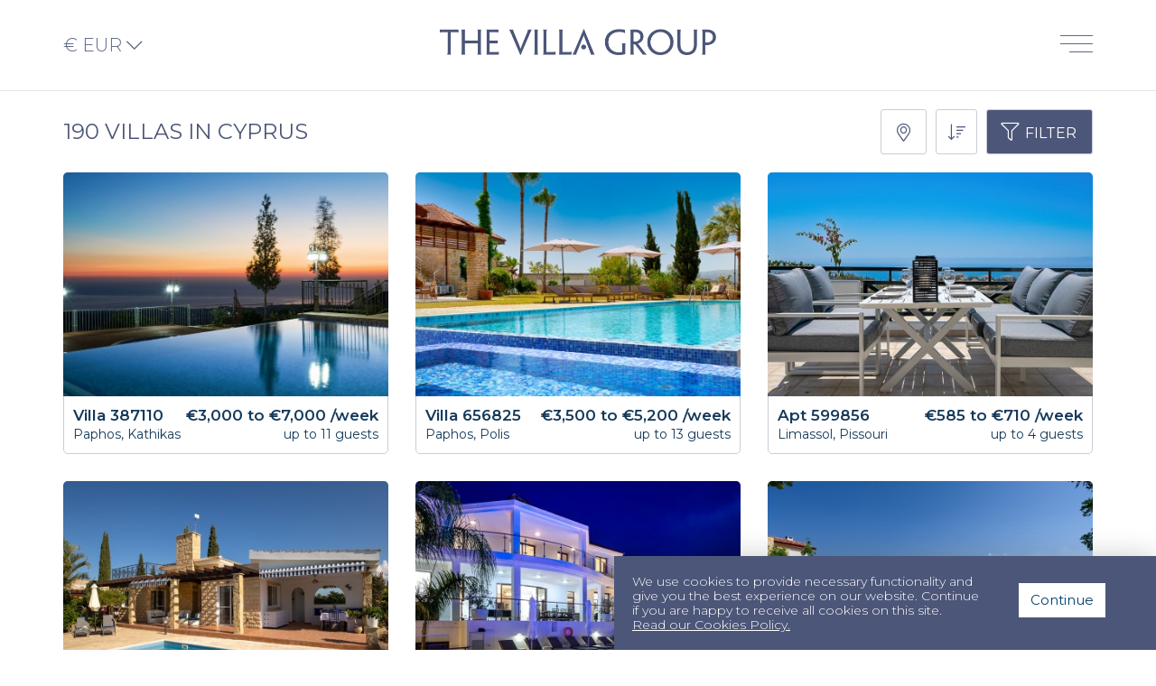

--- FILE ---
content_type: text/html; charset=UTF-8
request_url: https://www.thevillagroup.co.uk/properties/search:feature-577
body_size: 7299
content:
<!DOCTYPE html>
<html class="no-touch" lang="en">
  <head>
    <meta charset="utf-8">
    <meta http-equiv="X-UA-Compatible" content="IE=edge">
	<meta name="viewport" content="width=device-width, initial-scale=1, maximum-scale=1, user-scalable=no">
    
    <title>Luxury Holiday Villas for Rent in Cyprus</title>
    <meta name="description" content="Luxury Holiday Villa for Rent in Paphos, Coral Bay, Pissouri, Protaras, Cyprus. Over 180 luxury Cyprus holiday villas to rent, private &amp; affordable holiday villas with pools. ✔️ Personal Service ✔️ No Booking Fees ✔️ Booking Protection Insurance." />
    <meta name="keywords" content="" />
    
    <base href="https://www.thevillagroup.co.uk" />
    <meta name="csrf-token" content="WcB0weCIoJxAtgVeyu0zhny624q78R020nCTImUa" />
    <link rel="preconnect" href="https://fonts.googleapis.com"> 
    <link rel="preconnect" href="https://fonts.gstatic.com" crossorigin> 
    <link href="https://fonts.googleapis.com/css2?family=Jost:wght@200;300;400;500;600&family=Montserrat:wght@100;200;300;400;500;600;700;800;900&display=swap" rel="stylesheet">
    <link href="/build/css/frontend-1e43ce4fb1.css" rel="stylesheet" >

	<link rel="apple-touch-icon" href="/apple-touch-icon.png">
	<link rel="icon" href="/favicon.png">

            <!-- Google tag (gtag.js) -->
        <script async src="https://www.googletagmanager.com/gtag/js?id=G-M4CLF77V5Z"></script>
        <script>
        window.dataLayer = window.dataLayer || [];
        function gtag(){dataLayer.push(arguments);}
        gtag('js', new Date());

        gtag('config', 'G-M4CLF77V5Z');
        </script>
    
		
</head>

<body> 
    <div id="app">
		
		
	
    <div class="header_wrap white" data-aos="fade-down">
        <div class="container header" >
            <a href="/" class="logo">
                <img src="images/logo-print@2x.png" alt="" />
            </a>
            

<nav class="navbar navbar-default navbar-right">
	
	    	

		<div class="navbar-header ">
			
            <button type="button" class="navbar-toggle collapsed" data-toggle="collapse" data-target="#navbar" >
                    <span class="icon-bar"></span>
                    <span class="icon-bar"></span>
                    <span class="icon-bar"></span>
			</button>

             <div class="btn-group navbar-currency hidden-xs hidden-sm">
                                <button type="button" class="btn btn-default dropdown-toggle" data-toggle="dropdown" aria-haspopup="true" aria-expanded="false">
                € EUR <i class="fal fa-chevron-down"></i>
                </button>
                <ul class="dropdown-menu dropdown-menu-left lang">
                                            <li><a rel="nofollow" href="https://www.thevillagroup.co.uk/properties/search:feature-577?currency_selected=EUR">EUR</a></li>
                                            <li><a rel="nofollow" href="https://www.thevillagroup.co.uk/properties/search:feature-577?currency_selected=GBP">GBP</a></li>
                                            <li><a rel="nofollow" href="https://www.thevillagroup.co.uk/properties/search:feature-577?currency_selected=USD">USD</a></li>
                                    </ul>
            </div>
		</div>


		<div id="navbar" class="collapse navbar-collapse">
			<ul class="nav navbar-nav">
														<li ><a href="/">HOME</a></li>
														<li ><a href="/properties">CYPRUS HOLIDAY VILLAS</a></li>
														<li ><a href="/weddings">PLAN YOUR WEDDING</a></li>
														<li ><a href="/owners">PARTNER WITH US</a></li>
														<li ><a href="content/extras">EXTRAS</a></li>
														<li ><a href="/posts">TRAVEL JOURNAL</a></li>
														<li ><a href="content/about-us">ABOUT US</a></li>
														<li ><a href="contact">CONTACT US</a></li>
					
                <li class="nav-item visible-xs visible-sm"><hr> </li>    
                                        <li class="lang"><a rel="nofollow" href="https://www.thevillagroup.co.uk/properties/search:feature-577?currency_selected=EUR">EUR</a></li>
                                        <li class="lang"><a rel="nofollow" href="https://www.thevillagroup.co.uk/properties/search:feature-577?currency_selected=GBP">GBP</a></li>
                                        <li class="lang"><a rel="nofollow" href="https://www.thevillagroup.co.uk/properties/search:feature-577?currency_selected=USD">USD</a></li>
                                
			</ul>

            <ul class="nav navbar-social">
                <li class="title">
                            Follow Us
                </li>

                                    <li>
                        <a class=""  target="_blank" href="https://www.facebook.com/TheVillaGroup.co.uk/">
                            <i class="fab fa-fw fa-facebook"></i>
                        </a>
                    </li>
                
									<li>
						<a class="" target="_blank"  href="https://www.instagram.com/thevillagroup_luxuryvillas">
							<i class="fab fa-fw fa-instagram"></i>
						</a>
					</li>
					 

					  


                                        <li>
                        <a class="" target="_blank" href="https://ca.trustpilot.com/review/www.thevillagroup.co.uk">
                            <i class="fal fa-fw fa-star"></i>
                        </a>
                     </li>
						

                                        <li>
                        <a class="" target="_blank" href="https://www.thevillagroupweddings.co.uk">
                            <i class="fal fa-fw fal fa-rings-wedding"></i>
                        </a>
                     </li>
						

				                    <li>
                        <a class="" target="_blank"  href="https://www.youtube.com/user/RentCyprusVillas">
                            <i class="fab fa-fw fa-youtube"></i>
                        </a>
                    </li>
					

                
					



                   

            </ul>


		</div>



</nav>			

        </div>
    </div>
		
		
	<div class="search_outer closed">
<div class="search_wrap full_search_wrap" >	
	<div class="container">	
    <div class="search">	
		<form name="search" id="search" method="get" 
			action="properties/to_search_url" 
			data-action="grab-results-count" 
			data-url="properties/to_search_count"
			data-target=".search_results_count"
			data-label="(0 results)">

			<div class="row gutters-0">

                         
                        <div class="col-lg-10 col-md-10 col-sm-12 col-xs-12"> 
                            <div class="row gutters-0"> 
                                <div class="col-lg-3 col-md-3 col-sm-12 col-xs-12">
                                    <div class="row gutters-0"> 
                                                                                
		
		
    <div class="col-md-12 col-sm-6 col-xs-6">
    	<div class="form-group">
    	
                        
            <select name="district" id="district" 
                     class="form-control form-control selectpicker full-search-where-to"  data-action="district-to-location-select"  data-subtext="true"                     >
                
                                                        		                
                			                    	  
											
							
                    <option 
                    	selected=&quot;selected&quot; 
                    	data-subtext=""
                    value="">Where to?</option>
                                    
                
                                                        			
                																							                
                			                    	  
											
							
                    <option 
                    	 
                    	data-subtext="(130)"
                    value="paphos">Paphos</option>
                                    
                
                                                        			
                																							                
                			                    	  
											
							
                    <option 
                    	 
                    	data-subtext="(2)"
                    value="nicosia">Nicosia</option>
                                    
                
                                                        			
                																							                
                			                    	  
											
							
                    <option 
                    	 
                    	data-subtext="(52)"
                    value="famagusta">Famagusta</option>
                                    
                
                                                        			
                																							                
                			                    	  
											
							
                    <option 
                    	 
                    	data-subtext="(8)"
                    value="limassol">Limassol</option>
                                    
                
                                                        			
                																							                
                			                    	  
											
							
                    <option 
                    	 
                    	data-subtext="(1)"
                    value="larnaca-1">Larnaca</option>
                                    
                
                                                        			
                																							                
                			                    	  
											
							
                    <option 
                    	 
                    	data-subtext="(1)"
                    value="ayia-napa">Ayia Napa</option>
                                    
                            </select>
        </div>
    </div>

                                           
                                         
                                         
                                        
		
		
    <div class="col-md-12 col-sm-6 col-xs-6">
    	<div class="form-group">
    	
                        
            <select name="location[]" id="location[]" 
                     class="form-control form-control selectpicker full-search-location pin-dropdown-left"  multiple="multiple"  title="Location"  data-subtext="true"  data-header="Location"  data-selected-text-format="count"  data-count-selected-text="{0} locations selected"  data-live-search="true"                     >
                
                                                        		                
                			                    	  
											
							
                    <option 
                    	 
                    	data-subtext=""
                    value="d-paphos">Cyprus > Paphos</option>
                                    
                
                                                        		                
                			                    	  
											
							
                    <option 
                    	 
                    	data-subtext=""
                    value="aphrodite-resort">&nbsp;&nbsp;&nbsp;&nbsp;Aphrodite Resort</option>
                                    
                
                                                        		                
                			                    	  
											
							
                    <option 
                    	 
                    	data-subtext=""
                    value="argaka">&nbsp;&nbsp;&nbsp;&nbsp;Argaka</option>
                                    
                
                                                        		                
                			                    	  
											
							
                    <option 
                    	 
                    	data-subtext=""
                    value="chloraka">&nbsp;&nbsp;&nbsp;&nbsp;Chloraka</option>
                                    
                
                                                        		                
                			                    	  
											
							
                    <option 
                    	 
                    	data-subtext=""
                    value="coral-bay">&nbsp;&nbsp;&nbsp;&nbsp;Coral Bay</option>
                                    
                
                                                        		                
                			                    	  
											
							
                    <option 
                    	 
                    	data-subtext=""
                    value="giolou">&nbsp;&nbsp;&nbsp;&nbsp;Giolou</option>
                                    
                
                                                        		                
                			                    	  
											
							
                    <option 
                    	 
                    	data-subtext=""
                    value="goudi">&nbsp;&nbsp;&nbsp;&nbsp;Goudi</option>
                                    
                
                                                        		                
                			                    	  
											
							
                    <option 
                    	 
                    	data-subtext=""
                    value="kallepia">&nbsp;&nbsp;&nbsp;&nbsp;Kallepia</option>
                                    
                
                                                        		                
                			                    	  
											
							
                    <option 
                    	 
                    	data-subtext=""
                    value="kathikas">&nbsp;&nbsp;&nbsp;&nbsp;Kathikas</option>
                                    
                
                                                        		                
                			                    	  
											
							
                    <option 
                    	 
                    	data-subtext=""
                    value="kato-paphos">&nbsp;&nbsp;&nbsp;&nbsp;Kato Paphos</option>
                                    
                
                                                        		                
                			                    	  
											
							
                    <option 
                    	 
                    	data-subtext=""
                    value="kissonerga">&nbsp;&nbsp;&nbsp;&nbsp;Kissonerga</option>
                                    
                
                                                        		                
                			                    	  
											
							
                    <option 
                    	 
                    	data-subtext=""
                    value="latchi">&nbsp;&nbsp;&nbsp;&nbsp;Latchi</option>
                                    
                
                                                        		                
                			                    	  
											
							
                    <option 
                    	 
                    	data-subtext=""
                    value="miliou">&nbsp;&nbsp;&nbsp;&nbsp;Miliou</option>
                                    
                
                                                        		                
                			                    	  
											
							
                    <option 
                    	 
                    	data-subtext=""
                    value="neo-chorio">&nbsp;&nbsp;&nbsp;&nbsp;Neo Chorio</option>
                                    
                
                                                        		                
                			                    	  
											
							
                    <option 
                    	 
                    	data-subtext=""
                    value="peristerona">&nbsp;&nbsp;&nbsp;&nbsp;Peristerona</option>
                                    
                
                                                        		                
                			                    	  
											
							
                    <option 
                    	 
                    	data-subtext=""
                    value="peyia">&nbsp;&nbsp;&nbsp;&nbsp;Peyia</option>
                                    
                
                                                        		                
                			                    	  
											
							
                    <option 
                    	 
                    	data-subtext=""
                    value="polis">&nbsp;&nbsp;&nbsp;&nbsp;Polis</option>
                                    
                
                                                        		                
                			                    	  
											
							
                    <option 
                    	 
                    	data-subtext=""
                    value="pomos">&nbsp;&nbsp;&nbsp;&nbsp;Pomos</option>
                                    
                
                                                        		                
                			                    	  
											
							
                    <option 
                    	 
                    	data-subtext=""
                    value="sea-caves">&nbsp;&nbsp;&nbsp;&nbsp;Sea Caves</option>
                                    
                
                                                        		                
                			                    	  
											
							
                    <option 
                    	 
                    	data-subtext=""
                    value="skoulli">&nbsp;&nbsp;&nbsp;&nbsp;Skoulli</option>
                                    
                
                                                        		                
                			                    	  
											
							
                    <option 
                    	 
                    	data-subtext=""
                    value="theletra">&nbsp;&nbsp;&nbsp;&nbsp;Theletra</option>
                                    
                
                                                        		                
                			                    	  
											
							
                    <option 
                    	 
                    	data-subtext=""
                    value="d-nicosia">Cyprus > Nicosia</option>
                                    
                
                                                        		                
                			                    	  
											
							
                    <option 
                    	 
                    	data-subtext=""
                    value="nicosia">&nbsp;&nbsp;&nbsp;&nbsp;Nicosia</option>
                                    
                
                                                        		                
                			                    	  
											
							
                    <option 
                    	 
                    	data-subtext=""
                    value="d-famagusta">Cyprus > Famagusta</option>
                                    
                
                                                        		                
                			                    	  
											
							
                    <option 
                    	 
                    	data-subtext=""
                    value="ayia-napa">&nbsp;&nbsp;&nbsp;&nbsp;Ayia Napa</option>
                                    
                
                                                        		                
                			                    	  
											
							
                    <option 
                    	 
                    	data-subtext=""
                    value="ayia-thekla">&nbsp;&nbsp;&nbsp;&nbsp;Ayia Thekla</option>
                                    
                
                                                        		                
                			                    	  
											
							
                    <option 
                    	 
                    	data-subtext=""
                    value="ayia-triada">&nbsp;&nbsp;&nbsp;&nbsp;Ayia Triada</option>
                                    
                
                                                        		                
                			                    	  
											
							
                    <option 
                    	 
                    	data-subtext=""
                    value="kapparis">&nbsp;&nbsp;&nbsp;&nbsp;Kapparis</option>
                                    
                
                                                        		                
                			                    	  
											
							
                    <option 
                    	 
                    	data-subtext=""
                    value="protaras">&nbsp;&nbsp;&nbsp;&nbsp;Protaras</option>
                                    
                
                                                        		                
                			                    	  
											
							
                    <option 
                    	 
                    	data-subtext=""
                    value="d-limassol">Cyprus > Limassol</option>
                                    
                
                                                        		                
                			                    	  
											
							
                    <option 
                    	 
                    	data-subtext=""
                    value="agios-theodoros">&nbsp;&nbsp;&nbsp;&nbsp;Agios Theodoros</option>
                                    
                
                                                        		                
                			                    	  
											
							
                    <option 
                    	 
                    	data-subtext=""
                    value="pissouri">&nbsp;&nbsp;&nbsp;&nbsp;Pissouri</option>
                                    
                
                                                        		                
                			                    	  
											
							
                    <option 
                    	 
                    	data-subtext=""
                    value="d-larnaca-1">Cyprus > Larnaca</option>
                                    
                
                                                        		                
                			                    	  
											
							
                    <option 
                    	 
                    	data-subtext=""
                    value="kato-drys">&nbsp;&nbsp;&nbsp;&nbsp;Kato Drys</option>
                                    
                
                                                        		                
                			                    	  
											
							
                    <option 
                    	 
                    	data-subtext=""
                    value="d-ayia-napa">Cyprus > Ayia Napa</option>
                                    
                
                                                        		                
                			                    	  
											
							
                    <option 
                    	 
                    	data-subtext=""
                    value="aphrodite-resort-1">&nbsp;&nbsp;&nbsp;&nbsp;Aphrodite Resort</option>
                                    
                            </select>
        </div>
    </div>

                                    </div>
                                </div>
                                <div class="col-lg-3 col-md-3 col-sm-12 col-xs-12">
                                    <div class="row gutters-0">
                                        <div class="col-lg-12 col-md-12 col-sm-6 col-xs-6 search_from"> 
                                            <div class="form-group home-search-arrival">
                                                <input type="text" 
                                                    name="from" 
                                                    id="from" 
                                                    value="" 
                                                    placeholder="Arrival" 
                                                    class="form-control datepicker date_from"
                                                    data-action="datepicker-from-to" data-from="#from.datepicker" data-to="#to.datepicker" data-days-min="0">
                                                <span class="icon-addon"><i class="fal fa-calendar-alt"></i></span>
                                            </div>
                                        </div> 
      
                                                 
                                                 
                                                
		
		
    <div class="col-lg-12 col-md-12 col-sm-6 col-xs-6">
    	<div class="form-group">
    	
                        
            <select name="feature[]" id="feature[]" 
                     class="form-control form-control selectpicker pin-dropdown-left"  multiple="multiple"  title="Features"  data-header="Features"  data-subtext="true"  data-selected-text-format="count"  data-count-selected-text="{0} features selected"  data-live-search="false"                     >
                
                                                        		                
                			                    	  
											
							
                    <option 
                    	 
                    	data-subtext=""
                    value="574">Secluded</option>
                                    
                
                                                        		                
                			                    	  
											
							
                    <option 
                    	 
                    	data-subtext=""
                    value="576">Wedding Villas</option>
                                    
                
                                                        		                
                			                    	  
											
							
                    <option 
                    	selected=&quot;selected&quot; 
                    	data-subtext=""
                    value="577">Family  </option>
                                    
                
                                                        		                
                			                    	  
											
							
                    <option 
                    	 
                    	data-subtext=""
                    value="578">Luxury</option>
                                    
                
                                                        		                
                			                    	  
											
							
                    <option 
                    	 
                    	data-subtext=""
                    value="604">Jacuzzi</option>
                                    
                
                                                        		                
                			                    	  
											
							
                    <option 
                    	 
                    	data-subtext=""
                    value="667">Sauna</option>
                                    
                
                                                        		                
                			                    	  
											
							
                    <option 
                    	 
                    	data-subtext=""
                    value="668">Gym equipment</option>
                                    
                
                                                        		                
                			                    	  
											
							
                    <option 
                    	 
                    	data-subtext=""
                    value="690">Pool table</option>
                                    
                
                                                        		                
                			                    	  
											
							
                    <option 
                    	 
                    	data-subtext=""
                    value="647">Table tennis</option>
                                    
                
                                                        		                
                			                    	  
											
							
                    <option 
                    	 
                    	data-subtext=""
                    value="693">Childrens Play Area</option>
                                    
                
                                                        		                
                			                    	  
											
							
                    <option 
                    	 
                    	data-subtext=""
                    value="751">Golf</option>
                                    
                
                                                        		                
                			                    	  
											
							
                    <option 
                    	 
                    	data-subtext=""
                    value="756">Beachfront</option>
                                    
                
                                                        		                
                			                    	  
											
							
                    <option 
                    	 
                    	data-subtext=""
                    value="790">Villas within a 15 minute walk of amenities</option>
                                    
                
                                                        		                
                			                    	  
											
							
                    <option 
                    	 
                    	data-subtext=""
                    value="733">Villas within a 10 minute walk of a beach</option>
                                    
                
                                                        		                
                			                    	  
											
							
                    <option 
                    	 
                    	data-subtext=""
                    value="1008">Entertainment</option>
                                    
                
                                                        		                
                			                    	  
											
							
                    <option 
                    	 
                    	data-subtext=""
                    value="1011">Large groups</option>
                                    
                
                                                        		                
                			                    	  
											
							
                    <option 
                    	 
                    	data-subtext=""
                    value="1020">Private heated pool </option>
                                    
                
                                                        		                
                			                    	  
											
							
                    <option 
                    	 
                    	data-subtext=""
                    value="1022">Suitable for couples</option>
                                    
                            </select>
        </div>
    </div>

                                              
                                    </div>
                                </div>
                                <div class="col-lg-3 col-md-3 col-sm-12 col-xs-12">
                                    <div class="row gutters-0">
                                        <div class="col-lg-12 col-md-12 col-sm-6 col-xs-6 search_to">
                                            <div class="form-group home-search-departure">
                                                <input type="text" 
                                                    name="to" 
                                                    id="to" 
                                                    value="" 
                                                    placeholder="Departure" 
                                                    class="form-control datepicker search_to">
                                                <span class="icon-addon"><i class="fal fa-calendar-alt"></i></span>
                                            </div>          
                                        </div>
                                                        
			                                
		
		
    <div class="col-lg-12 col-md-12 col-sm-6 col-xs-6 ">
    	<div class="form-group">
    	
                        
            <select name="price" id="price" 
                     class="form-control form-control selectpicker"                     >
                
                                                        		                
                			                    	  
											
							
                    <option 
                    	selected=&quot;selected&quot; 
                    	
                    value="">Price Range</option>
                                    
                
                                                        		                
                			                    	  
											
							
                    <option 
                    	 
                    	
                    value="0-500">0 - €500</option>
                                    
                
                                                        		                
                			                    	  
											
							
                    <option 
                    	 
                    	
                    value="500-1000">€500 - €1,000</option>
                                    
                
                                                        		                
                			                    	  
											
							
                    <option 
                    	 
                    	
                    value="1000-1500">€1,000 - €1,500</option>
                                    
                
                                                        		                
                			                    	  
											
							
                    <option 
                    	 
                    	
                    value="1500-3000">€1,500 - €3,000</option>
                                    
                
                                                        		                
                			                    	  
											
							
                    <option 
                    	 
                    	
                    value="3000-9000000">€3,000 +</option>
                                    
                            </select>
        </div>
    </div>
	
                                    </div>
                                </div>
                                <div class="col-lg-3 col-md-3 col-sm-12 col-xs-12">
                                    <div class="row gutters-0">
                                         
                                        
		
		
    <div class="col-lg-12 col-md-12 col-sm-6 col-xs-6">
    	<div class="form-group">
    	
                        
            <select name="guests" id="guests" 
                     class="form-control form-control selectpicker "                     >
                
                                                        		                
                			                    	  
											
							
                    <option 
                    	selected=&quot;selected&quot; 
                    	
                    value="">Guests</option>
                                    
                
                                                        		                
                			                    	  
											
							
                    <option 
                    	 
                    	
                    value="1">1 Guest</option>
                                    
                
                                                        		                
                			                    	  
											
							
                    <option 
                    	 
                    	
                    value="2">2 Guests</option>
                                    
                
                                                        		                
                			                    	  
											
							
                    <option 
                    	 
                    	
                    value="3">3 Guests</option>
                                    
                
                                                        		                
                			                    	  
											
							
                    <option 
                    	 
                    	
                    value="4">4 Guests</option>
                                    
                
                                                        		                
                			                    	  
											
							
                    <option 
                    	 
                    	
                    value="5">5 Guests</option>
                                    
                
                                                        		                
                			                    	  
											
							
                    <option 
                    	 
                    	
                    value="6">6 Guests</option>
                                    
                
                                                        		                
                			                    	  
											
							
                    <option 
                    	 
                    	
                    value="7">7 Guests</option>
                                    
                
                                                        		                
                			                    	  
											
							
                    <option 
                    	 
                    	
                    value="8">8 Guests</option>
                                    
                
                                                        		                
                			                    	  
											
							
                    <option 
                    	 
                    	
                    value="9">9 Guests</option>
                                    
                
                                                        		                
                			                    	  
											
							
                    <option 
                    	 
                    	
                    value="10">10 Guests</option>
                                    
                
                                                        		                
                			                    	  
											
							
                    <option 
                    	 
                    	
                    value="11">11 Guests</option>
                                    
                
                                                        		                
                			                    	  
											
							
                    <option 
                    	 
                    	
                    value="12">12 Guests</option>
                                    
                
                                                        		                
                			                    	  
											
							
                    <option 
                    	 
                    	
                    value="13">13 Guests</option>
                                    
                
                                                        		                
                			                    	  
											
							
                    <option 
                    	 
                    	
                    value="14">14 Guests</option>
                                    
                
                                                        		                
                			                    	  
											
							
                    <option 
                    	 
                    	
                    value="15+">15+ Guests</option>
                                    
                            </select>
        </div>
    </div>

                                            
                                                             
                                        	
		
					
	
    <div class="col-lg-12 col-md-12 col-sm-6 col-xs-6 reference-field ">
    	<div class="form-group">
    	
    		
    		            
                                    
            <input type="text" 
            	name="reference" 
            	id="reference"
				value=""
				 
					placeholder="Ref. No." 
				 
					class="form-control form-group search-reference" 
				             />

                                     
                         
        </div>     
    </div>
          
        
                                    </div>
                                </div>        
                            </div>       
                        </div>
                        <div class="form-group col-lg-2 col-md-2 col-sm-12 col-xs-12">
                            <div class="btn-full-search-wrap">
                                <a href="javascript:$('#search').submit()" class="btn btn-default btn-animated btn-full-search ">
                                    <span><i class="far fa-fw fa-search"></i> SEARCH </span>
                                    <span class="search_results_count"></span>
                                </a>
                            </div>
                        </div> 
			</div>
            
		</form>
	</div>
    </div>
</div>
</div>
	<div class="listing_map_wrap">
	<div 
		data-map-lat="34.9226419" 
		data-map-lon="32.6575223" 
		data-map-zoom="14"
		data-map-fit-bounds="true"			
		data-map-circle="0" 	
		data-map-scroll-wheel="false"
		data-map-marker-image="/images/map-marker.png"	 
		data-map-max-zoom="20" 			
		data-map-type-id-str="google.maps.MapTypeId.ROADMAP"
		data-url="https://www.thevillagroup.co.uk/properties/search:feature-577"
		data-map-lat-offset="0"
		data-map-lon-offset="0"
		class="listing_map hidden"
		id="listing_map"></div>
			
</div>


	
		
		
			
	
	<div class="listing_heading_wrap" data-aos="fade-in">
		<div class="container listing_heading">
			
			<span class="title pull-left">
				
				190 VILLAS IN CYPRUS
					
			</span>
			
			<span class="pull-right">

                <div class="btn-group show_search pull-right " >
    <a href="#" onclick="return false;" class="btn btn-default btn-show-search">
        
        <i class="fal fa-fw fa-filter"></i><span class="btn-label">FILTER</span>
    </a>					
</div>	


<div class="btn-group sort_select pull-right">
	
	<button type="button" class="btn btn-default dropdown-toggle " data-toggle="dropdown" aria-haspopup="true" aria-expanded="false">
		<i class="fal fa-sort-amount-down"></i>
	</button>
	
	<ul class="dropdown-menu dropdown-menu-right">
					<li >
				<a rel="nofollow" href="https://www.thevillagroup.co.uk/properties/search:feature-577?sort=created_at-desc" > 
				
                <i class="fal fa-fw fa-sort-amount-down"></i> Newest First
				</a>
			</li>
					<li >
				<a rel="nofollow" href="https://www.thevillagroup.co.uk/properties/search:feature-577?sort=created_at-asc" > 
				
                <i class="fal fa-fw fa-sort-amount-up-alt"></i> Oldest First
				</a>
			</li>
					<li >
				<a rel="nofollow" href="https://www.thevillagroup.co.uk/properties/search:feature-577?sort=price-asc" > 
				
                <i class="fal fa-fw fa-sort-amount-up-alt"></i> Price (asc)
				</a>
			</li>
					<li >
				<a rel="nofollow" href="https://www.thevillagroup.co.uk/properties/search:feature-577?sort=price-desc" > 
				
                <i class="fal fa-fw fa-sort-amount-down"></i> Price (desc)
				</a>
			</li>
					<li >
				<a rel="nofollow" href="https://www.thevillagroup.co.uk/properties/search:feature-577?sort=bedrooms-asc" > 
				
                <i class="fal fa-fw fa-sort-amount-up-alt"></i> Bedrooms (asc)
				</a>
			</li>
					<li >
				<a rel="nofollow" href="https://www.thevillagroup.co.uk/properties/search:feature-577?sort=bedrooms-desc" > 
				
                <i class="fal fa-fw fa-sort-amount-down"></i> Bedrooms (desc)
				</a>
			</li>
			</ul>
	
</div>
<div class="btn-group map_select pull-right">
    <a href="#" class="btn btn-default" data-action="toggle-listing-map">
        <i class="fal fa-fw fa-map-marker-alt"></i>
    </a>					
</div>		
			</span>

		
		</div>
	</div>

	
	
			
		<div class="listing-wrap">
	 	<div class="container ">
			<div class="row">
	    			        		
		

			<div class="col-lg-4 col-md-4 col-sm-6 col-xs-12 " data-aos="fade-in">
				<a target="_blank" href="properties/cyprus-kathikas-holiday-villa-387110" class="property_listing"  >
				<div class="image">
					<img class="img-responsive lazy" width="100%" data-src="https://cdn.thevillagroup.co.uk/media/property-images/460974-cyprus-villa-387110_thumb.jpg" alt="Eagles Cliff Villa ">
						
					

					
					  
				</div>

				<span class="details">
					<span class="type">
						 Villa 387110 
					</span>
					<span class="location">
					Paphos, Kathikas
					</span>
					<span class="price ">

																										

						<span class="amount">                      
															€3,000 to €7,000 
								/week
														<small>up to 11 guests </small>   
						</span>
						
				</span>
		 </a>
	</div>
					        		
		

			<div class="col-lg-4 col-md-4 col-sm-6 col-xs-12 " data-aos="fade-in">
				<a target="_blank" href="properties/cyprus-polis-holiday-villa-656825" class="property_listing"  >
				<div class="image">
					<img class="img-responsive lazy" width="100%" data-src="https://cdn.thevillagroup.co.uk/media/property-images/457182-cyprus-villa-656825_thumb.jpg" alt="Margarita Villa ">
						
					

					
					  
				</div>

				<span class="details">
					<span class="type">
						 Villa 656825 
					</span>
					<span class="location">
					Paphos, Polis
					</span>
					<span class="price ">

																										

						<span class="amount">                      
															€3,500 to €5,200 
								/week
														<small>up to 13 guests </small>   
						</span>
						
				</span>
		 </a>
	</div>
					        		
		

			<div class="col-lg-4 col-md-4 col-sm-6 col-xs-12 " data-aos="fade-in">
				<a target="_blank" href="properties/cyprus-pissouri-holiday-apartment-599856" class="property_listing"  >
				<div class="image">
					<img class="img-responsive lazy" width="100%" data-src="https://cdn.thevillagroup.co.uk/media/property-images/453884-cyprus-apartment-599856_thumb.jpg" alt="Thea Vista Apartment ">
						
					

					
					  
				</div>

				<span class="details">
					<span class="type">
						 Apt 599856 
					</span>
					<span class="location">
					Limassol, Pissouri
					</span>
					<span class="price ">

																										

						<span class="amount">                      
															€585 to €710 
								/week
														<small>up to 4 guests </small>   
						</span>
						
				</span>
		 </a>
	</div>
					        		
		

			<div class="col-lg-4 col-md-4 col-sm-6 col-xs-12 " data-aos="fade-in">
				<a target="_blank" href="properties/cyprus-latchi-holiday-villa-579666" class="property_listing"  >
				<div class="image">
					<img class="img-responsive lazy" width="100%" data-src="https://cdn.thevillagroup.co.uk/media/property-images/456142-cyprus-villa-579666_thumb.jpg" alt="Golden Coast 2 Villa ">
						
					

					
					  
				</div>

				<span class="details">
					<span class="type">
						 Villa 579666 
					</span>
					<span class="location">
					Paphos, Latchi
					</span>
					<span class="price ">

																										

						<span class="amount">                      
															€940 to €1,995 
								/week
														<small>up to 6 guests </small>   
						</span>
						
				</span>
		 </a>
	</div>
					        		
		

			<div class="col-lg-4 col-md-4 col-sm-6 col-xs-12 " data-aos="fade-in">
				<a target="_blank" href="properties/cyprus-sea-caves-holiday-villa-623533" class="property_listing"  >
				<div class="image">
					<img class="img-responsive lazy" width="100%" data-src="https://cdn.thevillagroup.co.uk/media/property-images/455799-cyprus-villa-623533_thumb.jpg" alt="Chateau Moderne ">
						
					

					
					  
				</div>

				<span class="details">
					<span class="type">
						 Villa 623533 
					</span>
					<span class="location">
					Paphos, Sea Caves
					</span>
					<span class="price ">

																										

						<span class="amount">                      
															€3,560 to €11,280 
								/week
														<small>up to 16 guests </small>   
						</span>
						
				</span>
		 </a>
	</div>
					        		
		

			<div class="col-lg-4 col-md-4 col-sm-6 col-xs-12 " data-aos="fade-in">
				<a target="_blank" href="properties/cyprus-miliou-holiday-villa-384763" class="property_listing"  >
				<div class="image">
					<img class="img-responsive lazy" width="100%" data-src="https://cdn.thevillagroup.co.uk/media/property-images/447477-cyprus-villa-384763_thumb.jpg" alt="Pagrati Villa ">
						
					

					
					  
				</div>

				<span class="details">
					<span class="type">
						 Villa 384763 
					</span>
					<span class="location">
					Paphos, Miliou
					</span>
					<span class="price ">

																										

						<span class="amount">                      
															€1,500 to €2,375 
								/week
														<small>up to 12 guests </small>   
						</span>
						
				</span>
		 </a>
	</div>
					        		
		

			<div class="col-lg-4 col-md-4 col-sm-6 col-xs-12 " data-aos="fade-in">
				<a target="_blank" href="properties/cyprus-latchi-holiday-apartment-625192" class="property_listing"  >
				<div class="image">
					<img class="img-responsive lazy" width="100%" data-src="https://cdn.thevillagroup.co.uk/media/property-images/449467-cyprus-apartment-625192_thumb.jpg" alt="Latchi Marina View ">
						
					

					
					  
				</div>

				<span class="details">
					<span class="type">
						 Apt 625192 
					</span>
					<span class="location">
					Paphos, Latchi
					</span>
					<span class="price ">

																										

						<span class="amount">                      
															€700 to €1,080 
								/week
														<small>up to 4 guests </small>   
						</span>
						
				</span>
		 </a>
	</div>
					        		
		

			<div class="col-lg-4 col-md-4 col-sm-6 col-xs-12 " data-aos="fade-in">
				<a target="_blank" href="properties/cyprus-protaras-holiday-villa-667544" class="property_listing"  >
				<div class="image">
					<img class="img-responsive lazy" width="100%" data-src="https://cdn.thevillagroup.co.uk/media/property-images/464806-5-bedroom-3-storey-villa-is-located-in-a-prime-central-location_thumb.jpg" alt="Imagine EP14 ">
						
					

					
					  
				</div>

				<span class="details">
					<span class="type">
						 Villa 667544 
					</span>
					<span class="location">
					Famagusta, Protaras
					</span>
					<span class="price ">

																										

						<span class="amount">                      
															€1,500 to €4,600 
								/week
														<small>up to 10 guests </small>   
						</span>
						
				</span>
		 </a>
	</div>
					        		
		

			<div class="col-lg-4 col-md-4 col-sm-6 col-xs-12 " data-aos="fade-in">
				<a target="_blank" href="properties/cyprus-latchi-holiday-villa-19283" class="property_listing"  >
				<div class="image">
					<img class="img-responsive lazy" width="100%" data-src="https://cdn.thevillagroup.co.uk/media/property-images/450741-cyprus-villa-19283_thumb.jpg" alt="Pine and Olive Seahouse ">
						
					

					
					  
				</div>

				<span class="details">
					<span class="type">
						 Villa 19283 
					</span>
					<span class="location">
					Paphos, Latchi
					</span>
					<span class="price ">

																										

						<span class="amount">                      
															€1,475 to €2,845 
								/week
														<small>up to 6 guests </small>   
						</span>
						
				</span>
		 </a>
	</div>
					        		
		

			<div class="col-lg-4 col-md-4 col-sm-6 col-xs-12 " data-aos="fade-in">
				<a target="_blank" href="properties/cyprus-argaka-holiday-villa-382" class="property_listing"  >
				<div class="image">
					<img class="img-responsive lazy" width="100%" data-src="https://cdn.thevillagroup.co.uk/media/property-images/451404-cyprus-villa-382_thumb.jpg" alt="Anthiana Beach Villa ">
						
					

					
					  
				</div>

				<span class="details">
					<span class="type">
						 Villa 382 
					</span>
					<span class="location">
					Paphos, Argaka
					</span>
					<span class="price ">

																										

						<span class="amount">                      
															€1,150 to €2,910 
								/week
														<small>up to 8 guests </small>   
						</span>
						
				</span>
		 </a>
	</div>
					        		
		

			<div class="col-lg-4 col-md-4 col-sm-6 col-xs-12 " data-aos="fade-in">
				<a target="_blank" href="properties/cyprus-kathikas-holiday-villa-413598" class="property_listing"  >
				<div class="image">
					<img class="img-responsive lazy" width="100%" data-src="https://cdn.thevillagroup.co.uk/media/property-images/457238-cyprus-villa-413598_thumb.jpg" alt="Kyparissos Villa ">
						
					

					
					  
				</div>

				<span class="details">
					<span class="type">
						 Villa 413598 
					</span>
					<span class="location">
					Paphos, Kathikas
					</span>
					<span class="price ">

																										

						<span class="amount">                      
															€2,700 to €6,765 
								/week
														<small>up to 10 guests </small>   
						</span>
						
				</span>
		 </a>
	</div>
					        		
		

			<div class="col-lg-4 col-md-4 col-sm-6 col-xs-12 " data-aos="fade-in">
				<a target="_blank" href="properties/cyprus-protaras-holiday-villa-380" class="property_listing"  >
				<div class="image">
					<img class="img-responsive lazy" width="100%" data-src="https://cdn.thevillagroup.co.uk/media/property-images/455882-cyprus-villa-380_thumb.jpg" alt="Tomas Villa  ">
						
					

					
					  
				</div>

				<span class="details">
					<span class="type">
						 Villa 380 
					</span>
					<span class="location">
					Famagusta, Protaras
					</span>
					<span class="price ">

																										

						<span class="amount">                      
															€1,140 to €2,130 
								/week
														<small>up to 8 guests </small>   
						</span>
						
				</span>
		 </a>
	</div>
					        		
		

			<div class="col-lg-4 col-md-4 col-sm-6 col-xs-12 " data-aos="fade-in">
				<a target="_blank" href="properties/cyprus-coral-bay-holiday-villa-355856" class="property_listing"  >
				<div class="image">
					<img class="img-responsive lazy" width="100%" data-src="https://cdn.thevillagroup.co.uk/media/property-images/457953-cyprus-villa-355856_thumb.jpg" alt="Kymma Villa ">
						
					

					
					  
				</div>

				<span class="details">
					<span class="type">
						 Villa 355856 
					</span>
					<span class="location">
					Paphos, Coral Bay
					</span>
					<span class="price ">

																										

						<span class="amount">                      
															€1,975 to €2,940 
								/week
														<small>up to 4 guests </small>   
						</span>
						
				</span>
		 </a>
	</div>
					        		
		

			<div class="col-lg-4 col-md-4 col-sm-6 col-xs-12 " data-aos="fade-in">
				<a target="_blank" href="properties/cyprus-coral-bay-holiday-villa-391680" class="property_listing"  >
				<div class="image">
					<img class="img-responsive lazy" width="100%" data-src="https://cdn.thevillagroup.co.uk/media/property-images/442583-cyprus-villa-391680_thumb.jpg" alt="Rafaella Villa ">
						
					

					
					  
				</div>

				<span class="details">
					<span class="type">
						 Villa 391680 
					</span>
					<span class="location">
					Paphos, Coral Bay
					</span>
					<span class="price ">

																										

						<span class="amount">                      
															€1,885 to €3,760 
								/week
														<small>up to 10 guests </small>   
						</span>
						
				</span>
		 </a>
	</div>
					        		
		

			<div class="col-lg-4 col-md-4 col-sm-6 col-xs-12 " data-aos="fade-in">
				<a target="_blank" href="properties/cyprus-pissouri-holiday-villa-638338" class="property_listing"  >
				<div class="image">
					<img class="img-responsive lazy" width="100%" data-src="https://cdn.thevillagroup.co.uk/media/property-images/448032-cyprus-villa-638338_thumb.jpg" alt="Beachview Villa ">
						
					

					
					  
				</div>

				<span class="details">
					<span class="type">
						 Villa 638338 
					</span>
					<span class="location">
					Limassol, Pissouri
					</span>
					<span class="price ">

																										

						<span class="amount">                      
															€1,315 to €2,250 
								/week
														<small>up to 6 guests </small>   
						</span>
						
				</span>
		 </a>
	</div>
					        		
		

			<div class="col-lg-4 col-md-4 col-sm-6 col-xs-12 " data-aos="fade-in">
				<a target="_blank" href="properties/cyprus-coral-bay-holiday-villa-62597" class="property_listing"  >
				<div class="image">
					<img class="img-responsive lazy" width="100%" data-src="https://cdn.thevillagroup.co.uk/media/property-images/452652-cyprus-villa-62597_thumb.jpg" alt="Maxima Villa ">
						
					

					
					  
				</div>

				<span class="details">
					<span class="type">
						 Villa 62597 
					</span>
					<span class="location">
					Paphos, Coral Bay
					</span>
					<span class="price ">

																										

						<span class="amount">                      
															€3,200 to €7,000 
								/week
														<small>up to 10 guests </small>   
						</span>
						
				</span>
		 </a>
	</div>
					        		
		

			<div class="col-lg-4 col-md-4 col-sm-6 col-xs-12 " data-aos="fade-in">
				<a target="_blank" href="properties/cyprus-goudi-holiday-villa-639572" class="property_listing"  >
				<div class="image">
					<img class="img-responsive lazy" width="100%" data-src="https://cdn.thevillagroup.co.uk/media/property-images/461675-cyprus-villa-639572_thumb.jpg" alt="Walnut Villa ">
						
					

					
					  
				</div>

				<span class="details">
					<span class="type">
						 Villa 639572 
					</span>
					<span class="location">
					Paphos, Goudi
					</span>
					<span class="price ">

																										

						<span class="amount">                      
															€805 to €1,750 
								/week
														<small>up to 6 guests </small>   
						</span>
						
				</span>
		 </a>
	</div>
					        		
		

			<div class="col-lg-4 col-md-4 col-sm-6 col-xs-12 " data-aos="fade-in">
				<a target="_blank" href="properties/cyprus-agios-theodoros-holiday-villa-490420" class="property_listing"  >
				<div class="image">
					<img class="img-responsive lazy" width="100%" data-src="https://cdn.thevillagroup.co.uk/media/property-images/445171-cyprus-villa-490420_thumb.jpg" alt="Mediterranean Breeze ">
						
					

					
					  
				</div>

				<span class="details">
					<span class="type">
						 Villa 490420 
					</span>
					<span class="location">
					Limassol, Agios Theodoros
					</span>
					<span class="price ">

																										

						<span class="amount">                      
															€8,030 to €12,685 
								/week
														<small>up to 16 guests </small>   
						</span>
						
				</span>
		 </a>
	</div>
					        		
		

			<div class="col-lg-4 col-md-4 col-sm-6 col-xs-12 " data-aos="fade-in">
				<a target="_blank" href="properties/cyprus-protaras-holiday-villa-490140" class="property_listing"  >
				<div class="image">
					<img class="img-responsive lazy" width="100%" data-src="https://cdn.thevillagroup.co.uk/media/property-images/463820-cyprus-villa-490140_thumb.jpg" alt="Imagine - DV5 ">
						
					

					
					  
				</div>

				<span class="details">
					<span class="type">
						 Villa 490140 
					</span>
					<span class="location">
					Famagusta, Protaras
					</span>
					<span class="price ">

																										

						<span class="amount">                      
															€1,286 to €2,000 
								/week
														<small>up to 6 guests </small>   
						</span>
						
				</span>
		 </a>
	</div>
					        		
		

			<div class="col-lg-4 col-md-4 col-sm-6 col-xs-12 " data-aos="fade-in">
				<a target="_blank" href="properties/cyprus-argaka-holiday-villa-642310" class="property_listing"  >
				<div class="image">
					<img class="img-responsive lazy" width="100%" data-src="https://cdn.thevillagroup.co.uk/media/property-images/461110-cyprus-villa-642310_thumb.jpg" alt="Nikita Villa ">
						
					

					
					  
				</div>

				<span class="details">
					<span class="type">
						 Villa 642310 
					</span>
					<span class="location">
					Paphos, Argaka
					</span>
					<span class="price ">

																										

						<span class="amount">                      
															€850 to €1,700 
								/week
														<small>up to 6 guests </small>   
						</span>
						
				</span>
		 </a>
	</div>
					        		
		

			<div class="col-lg-4 col-md-4 col-sm-6 col-xs-12 " data-aos="fade-in">
				<a target="_blank" href="properties/cyprus-protaras-holiday-villa-490141" class="property_listing"  >
				<div class="image">
					<img class="img-responsive lazy" width="100%" data-src="https://cdn.thevillagroup.co.uk/media/property-images/463840-cyprus-villa-490141_thumb.jpg" alt="Imagine - DV8 ">
						
					

					
					  
				</div>

				<span class="details">
					<span class="type">
						 Villa 490141 
					</span>
					<span class="location">
					Famagusta, Protaras
					</span>
					<span class="price ">

																										

						<span class="amount">                      
															€1,286 to €2,000 
								/week
														<small>up to 6 guests </small>   
						</span>
						
				</span>
		 </a>
	</div>
					        		
		

			<div class="col-lg-4 col-md-4 col-sm-6 col-xs-12 " data-aos="fade-in">
				<a target="_blank" href="properties/cyprus-coral-bay-holiday-villa-555779" class="property_listing"  >
				<div class="image">
					<img class="img-responsive lazy" width="100%" data-src="https://cdn.thevillagroup.co.uk/media/property-images/460025-cyprus-villa-555779_thumb.jpg" alt="Thalassa ">
						
					

					
					  
				</div>

				<span class="details">
					<span class="type">
						 Villa 555779 
					</span>
					<span class="location">
					Paphos, Coral Bay
					</span>
					<span class="price ">

																										

						<span class="amount">                      
															€2,615 to €4,305 
								/week
														<small>up to 6 guests </small>   
						</span>
						
				</span>
		 </a>
	</div>
					        		
		

			<div class="col-lg-4 col-md-4 col-sm-6 col-xs-12 " data-aos="fade-in">
				<a target="_blank" href="properties/cyprus-protaras-holiday-villa-488" class="property_listing"  >
				<div class="image">
					<img class="img-responsive lazy" width="100%" data-src="https://cdn.thevillagroup.co.uk/media/property-images/448275-cyprus-villa-488_thumb.jpg" alt="Paradise Hill Villa ">
						
					

					
					  
				</div>

				<span class="details">
					<span class="type">
						 Villa 488 
					</span>
					<span class="location">
					Famagusta, Protaras
					</span>
					<span class="price ">

																										

						<span class="amount">                      
															€1,220 to €2,497 
								/week
														<small>up to 8 guests </small>   
						</span>
						
				</span>
		 </a>
	</div>
					        		
		

			<div class="col-lg-4 col-md-4 col-sm-6 col-xs-12 " data-aos="fade-in">
				<a target="_blank" href="properties/cyprus-protaras-holiday-villa-489556" class="property_listing"  >
				<div class="image">
					<img class="img-responsive lazy" width="100%" data-src="https://cdn.thevillagroup.co.uk/media/property-images/463633-cyprus-villa-489556_thumb.jpg" alt="Imagine - AN75 ">
						
					

					
					  
				</div>

				<span class="details">
					<span class="type">
						 Villa 489556 
					</span>
					<span class="location">
					Famagusta, Protaras
					</span>
					<span class="price ">

																										

						<span class="amount">                      
															€1,990 to €3,090 
								/week
														<small>up to 10 guests </small>   
						</span>
						
				</span>
		 </a>
	</div>
					    	</div>
		</div>
		</div>
		
	
				


											
								

		
	<div class="mypagination_wrap" >	
	<div class="container mypagination_container text-center">	
	<ul class="mypagination">
		
					<li class="prev disabled">	
				<span><i class="fas fa-chevron-left"></i> <span class="hidden-xs">PREV PAGE</span></span>
			</li>
				
		
		<li class="active" >
			<a href="https://www.thevillagroup.co.uk/properties/search:feature-577/?page=1">1</a>
		</li>
			
	
				
						   <li class="hidden-xs">
				   		<a href="https://www.thevillagroup.co.uk/properties/search:feature-577/?page=2">2</a>
				   	</li>
						   <li class="hidden-xs">
				   		<a href="https://www.thevillagroup.co.uk/properties/search:feature-577/?page=3">3</a>
				   	</li>
						   <li class="hidden-xs">
				   		<a href="https://www.thevillagroup.co.uk/properties/search:feature-577/?page=4">4</a>
				   	</li>
						   <li class="hidden-xs">
				   		<a href="https://www.thevillagroup.co.uk/properties/search:feature-577/?page=5">5</a>
				   	</li>
						   <li class="hidden-xs">
				   		<a href="https://www.thevillagroup.co.uk/properties/search:feature-577/?page=6">6</a>
				   	</li>
						   <li class="hidden-xs">
				   		<a href="https://www.thevillagroup.co.uk/properties/search:feature-577/?page=7">7</a>
				   	</li>
		   
		
				
		<li class="hidden-xs" >
			<a href="https://www.thevillagroup.co.uk/properties/search:feature-577/?page=8">8</a>
		</li>
		
					<li class="next">
				<a href="https://www.thevillagroup.co.uk/properties/search:feature-577/?page=2"><span class="hidden-xs">NEXT PAGE</span> <i class="fas fa-chevron-right"></i></a>
			</li>
				
		
	
	</ul>
	</div>
	</div>

	
	


    
				


				
								
			<div class="footer_top" data-aos="fade-in">
	<div class="container">
		<div class="row">

			<div class="col-md-4 col-xs-12 text-left footer-top-text">
				GET IN TOUCH WITH US
			</div>
			<div class="col-md-8 col-xs-12 text-right footer-top-icons">
							            <a class="social-icon" target="_blank" href="https://www.facebook.com/TheVillaGroup.co.uk/">
			            <i class="fab fa-fw fa-facebook"></i>
			        </a>
																						            <a class="social-icon" target="_blank" href="https://www.instagram.com/thevillagroup_luxuryvillas">
		            	<i class="fab fa-fw fa-instagram"></i>
					</a>
					
                    		            <a class="social-icon" target="_blank" href="https://ca.trustpilot.com/review/www.thevillagroup.co.uk">
		            	<i class="fal fa-fw fa-star"></i>
					</a>
						

                    		            <a class="social-icon" target="_blank" href="https://www.thevillagroupweddings.co.uk">
		            	<i class="fal fa-fw fa-rings-wedding"></i>
					</a>
						

							            <a class="social-icon" target="_blank" href="https://www.youtube.com/user/RentCyprusVillas">
		            	<i class="fab fa-fw fa-youtube"></i>
					</a>
							
			</div>

		</div>					
	</div>
</div>


<div class="footer" data-aos="fade-in">
    <div class="container">
        
        
        <div class="row gutters-0">
            
            <div class="col-md-4">
                <div class="row gutters-0">
                                            <div class="col-md-6 col-sm-6 col-xs-12">
                            <ul>
                                <li class="heading">THE VILLA GROUP</li>
                                                                                                            <li>
                                            <a class="center-block" href="/content/about-us">
                                                Company Profile
                                            </a>
                                        </li>
                                                                            <li>
                                            <a class="center-block" href="/content/extras">
                                                Extra Services
                                            </a>
                                        </li>
                                                                            <li>
                                            <a class="center-block" href="/weddings">
                                                Wedding Services
                                            </a>
                                        </li>
                                                                            <li>
                                            <a class="center-block" href="/owners">
                                                Partner with Us
                                            </a>
                                        </li>
                                                                            <li>
                                            <a class="center-block" href="https://secure.supercontrol.co.uk/managers/index.asp?se=55492151B1EF1F602517154E943EABC29263F22434DDDBA7">
                                                Owners Login
                                            </a>
                                        </li>
                                                                            <li>
                                            <a class="center-block" href="/content/booking-terms">
                                                Booking Terms
                                            </a>
                                        </li>
                                                                            <li>
                                            <a class="center-block" href="/content/booking-protection">
                                                Booking Protection
                                            </a>
                                        </li>
                                                                            <li>
                                            <a class="center-block" href="/contact">
                                                Contact us
                                            </a>
                                        </li>
                                                                                                </ul>
                        </div>
                                            <div class="col-md-6 col-sm-6 col-xs-12">
                            <ul>
                                <li class="heading">Popular Locations</li>
                                                                                                            <li>
                                            <a class="center-block" href="/properties/search:location-aphrodite-resort">
                                                Aphrodite Resort
                                            </a>
                                        </li>
                                                                            <li>
                                            <a class="center-block" href="/properties/search:location-argaka">
                                                Argaka
                                            </a>
                                        </li>
                                                                            <li>
                                            <a class="center-block" href="/properties/search:location-coral-bay">
                                                Coral Bay
                                            </a>
                                        </li>
                                                                            <li>
                                            <a class="center-block" href="/properties/search:location-latchi">
                                                Latchi
                                            </a>
                                        </li>
                                                                            <li>
                                            <a class="center-block" href="/properties/search:location-limassol">
                                                Limassol
                                            </a>
                                        </li>
                                                                            <li>
                                            <a class="center-block" href="/properties/search:location-peyia">
                                                Peyia
                                            </a>
                                        </li>
                                                                            <li>
                                            <a class="center-block" href="/properties/search:location-protaras">
                                                Protaras
                                            </a>
                                        </li>
                                                                            <li>
                                            <a class="center-block" href="/properties/search:location-sea-caves">
                                                Sea Caves
                                            </a>
                                        </li>
                                                                                                </ul>
                        </div>
                                    </div>
            </div>
            
            <div class="col-md-8">
                <div class="row gutters-0">
                                            <div class="col-md-4 col-sm-6 col-xs-12">
                            <ul>
                                <li class="heading">Villas by Location</li>
                                                                                                            <li>
                                            <a class="center-block" href="/properties/search:feature-604">
                                                Villas with Jacuzzi
                                            </a>
                                        </li>
                                                                            <li>
                                            <a class="center-block" href="/properties/search:feature-667">
                                                Villas with a Sauna
                                            </a>
                                        </li>
                                                                            <li>
                                            <a class="center-block" href="/properties/search:feature-668">
                                                Villas with Gym equipment
                                            </a>
                                        </li>
                                                                            <li>
                                            <a class="center-block" href="/properties/search:feature-690">
                                                Villas with a Pool table
                                            </a>
                                        </li>
                                                                            <li>
                                            <a class="center-block" href="/properties/search:feature-647">
                                                Villas with Table tennis
                                            </a>
                                        </li>
                                                                            <li>
                                            <a class="center-block" href="/properties/search:feature-693">
                                                Villas with Children Play Area
                                            </a>
                                        </li>
                                                                            <li>
                                            <a class="center-block" href="/properties/search:feature-751">
                                                Villas with near Golf
                                            </a>
                                        </li>
                                                                                                </ul>
                        </div>
                                            <div class="col-md-4 col-sm-6 col-xs-12">
                            <ul>
                                <li class="heading">&nbsp;</li>
                                                                                                            <li>
                                            <a class="center-block" href="/properties/search:feature-790">
                                                15 min walk of amenities
                                            </a>
                                        </li>
                                                                            <li>
                                            <a class="center-block" href="/properties/search:feature-733">
                                                10 min walk of a beach
                                            </a>
                                        </li>
                                                                            <li>
                                            <a class="center-block" href="/properties/search:feature-1008">
                                                Villas with Entertainment
                                            </a>
                                        </li>
                                                                            <li>
                                            <a class="center-block" href="/properties/search:feature-1011">
                                                Villas for large groups
                                            </a>
                                        </li>
                                                                            <li>
                                            <a class="center-block" href="/properties/search:feature-1020">
                                                With a private heated pool
                                            </a>
                                        </li>
                                                                            <li>
                                            <a class="center-block" href="/properties/search:feature-1022">
                                                Villas suitable for couples
                                            </a>
                                        </li>
                                                                                                </ul>
                        </div>
                                            <div class="col-md-4 col-sm-6 col-xs-12">
                            <ul>
                                <li class="heading">&nbsp;</li>
                                                                                                            <li>
                                            <a class="center-block" href="/properties/search:feature-756">
                                                Beachfront Villas
                                            </a>
                                        </li>
                                                                            <li>
                                            <a class="center-block" href="/properties/search:feature-574">
                                                Secluded Villas
                                            </a>
                                        </li>
                                                                            <li>
                                            <a class="center-block" href="/properties/search:feature-576">
                                                Wedding Villas
                                            </a>
                                        </li>
                                                                            <li>
                                            <a class="center-block" href="/properties/search:feature-577">
                                                Family Villas
                                            </a>
                                        </li>
                                                                            <li>
                                            <a class="center-block" href="/properties/search:feature-578">
                                                Luxury Villas
                                            </a>
                                        </li>
                                                                                                </ul>
                        </div>
                                    </div>
            </div>

        </div>

    </div>
</div>



<div class="footer_bottom">
	<div class="container">
		
		<div class="row">

			<div class="col-md-8 col-sm-12 text-left company-info">
						            The Villa Group Ltd
				 &nbsp; | &nbsp; 
						            Company Reg. No.: HE329539
				 &nbsp;  |  &nbsp; 
						            VAT Reg. No.: CY10329539Z
							</div>

			<div class="col-md-4 col-sm-12 text-right terms-privacy">
				                                    <a href="content/privacy-policy">Privacy Policy</a>
                                    <a href="content/cookies-policy">Cookies Policy</a>
                			</div>	

		</div>			
					
	</div>
</div>








		
			
		<div class="eupopup eupopup-container eupopup-container-bottom">
  <div class="eupopup-markup">
    <div class="eupopup-head">THIS WEBSITE IS USING COOKIES</div>
    <div class="eupopup-body">
	    We use cookies to provide necessary functionality and give you the best experience on our website. Continue if you are happy to receive all cookies on this site.
	    <a href="/content/cookies-policy" target="_blank" >Read our Cookies Policy.</a> 
	    </div>
    <div class="eupopup-buttons">
      <a href="#" class="eupopup-button eupopup-button_1 btn btn-primary">Continue</a>
    </div>
    <div class="clearfix"></div>
  </div>
</div>


		
	    </div>

	
	<script src="/build/js/frontend-677efc09d2.js"></script>
	<script async defer src='https://maps.googleapis.com/maps/api/js?v=3&key=AIzaSyBFqf8VUXhzSzsyGH6nYZXzmMh3tUxrQkM&callback=initGoogleMaps'></script>
</body>
</html>

--- FILE ---
content_type: application/javascript
request_url: https://www.thevillagroup.co.uk/build/js/frontend-677efc09d2.js
body_size: 147184
content:
!function(e){function t(i){if(n[i])return n[i].exports;var o=n[i]={i:i,l:!1,exports:{}};return e[i].call(o.exports,o,o.exports,t),o.l=!0,o.exports}var n={};return t.m=e,t.c=n,t.i=function(e){return e},t.d=function(e,t,n){Object.defineProperty(e,t,{configurable:!1,enumerable:!0,get:n})},t.n=function(e){var n=e&&e.__esModule?function(){return e["default"]}:function(){return e};return t.d(n,"a",n),n},t.o=function(e,t){return Object.prototype.hasOwnProperty.call(e,t)},t.p="",t(t.s=84)}([function(e,t,n){var i,o;!function(t,n){"use strict";"object"==typeof e&&"object"==typeof e.exports?e.exports=t.document?n(t,!0):function(e){if(!e.document)throw new Error("jQuery requires a window with a document");return n(e)}:n(t)}("undefined"!=typeof window?window:this,function(n,r){"use strict";function s(e,t){t=t||se;var n=t.createElement("script");n.text=e,t.head.appendChild(n).parentNode.removeChild(n)}function a(e){var t=!!e&&"length"in e&&e.length,n=be.type(e);return"function"!==n&&!be.isWindow(e)&&("array"===n||0===t||"number"==typeof t&&t>0&&t-1 in e)}function l(e,t){return e.nodeName&&e.nodeName.toLowerCase()===t.toLowerCase()}function d(e,t,n){return be.isFunction(t)?be.grep(e,function(e,i){return!!t.call(e,i,e)!==n}):t.nodeType?be.grep(e,function(e){return e===t!==n}):"string"!=typeof t?be.grep(e,function(e){return ue.call(t,e)>-1!==n}):Ae.test(t)?be.filter(t,e,n):(t=be.filter(t,e),be.grep(e,function(e){return ue.call(t,e)>-1!==n&&1===e.nodeType}))}function c(e,t){for(;(e=e[t])&&1!==e.nodeType;);return e}function u(e){var t={};return be.each(e.match(Fe)||[],function(e,n){t[n]=!0}),t}function p(e){return e}function f(e){throw e}function h(e,t,n,i){var o;try{e&&be.isFunction(o=e.promise)?o.call(e).done(t).fail(n):e&&be.isFunction(o=e.then)?o.call(e,t,n):t.apply(void 0,[e].slice(i))}catch(e){n.apply(void 0,[e])}}function m(){se.removeEventListener("DOMContentLoaded",m),n.removeEventListener("load",m),be.ready()}function v(){this.expando=be.expando+v.uid++}function g(e){return"true"===e||"false"!==e&&("null"===e?null:e===+e+""?+e:Re.test(e)?JSON.parse(e):e)}function y(e,t,n){var i;if(void 0===n&&1===e.nodeType)if(i="data-"+t.replace(Be,"-$&").toLowerCase(),n=e.getAttribute(i),"string"==typeof n){try{n=g(n)}catch(o){}ze.set(e,t,n)}else n=void 0;return n}function b(e,t,n,i){var o,r=1,s=20,a=i?function(){return i.cur()}:function(){return be.css(e,t,"")},l=a(),d=n&&n[3]||(be.cssNumber[t]?"":"px"),c=(be.cssNumber[t]||"px"!==d&&+l)&&We.exec(be.css(e,t));if(c&&c[3]!==d){d=d||c[3],n=n||[],c=+l||1;do r=r||".5",c/=r,be.style(e,t,c+d);while(r!==(r=a()/l)&&1!==r&&--s)}return n&&(c=+c||+l||0,o=n[1]?c+(n[1]+1)*n[2]:+n[2],i&&(i.unit=d,i.start=c,i.end=o)),o}function w(e){var t,n=e.ownerDocument,i=e.nodeName,o=Ye[i];return o?o:(t=n.body.appendChild(n.createElement(i)),o=be.css(t,"display"),t.parentNode.removeChild(t),"none"===o&&(o="block"),Ye[i]=o,o)}function _(e,t){for(var n,i,o=[],r=0,s=e.length;r<s;r++)i=e[r],i.style&&(n=i.style.display,t?("none"===n&&(o[r]=qe.get(i,"display")||null,o[r]||(i.style.display="")),""===i.style.display&&Ge(i)&&(o[r]=w(i))):"none"!==n&&(o[r]="none",qe.set(i,"display",n)));for(r=0;r<s;r++)null!=o[r]&&(e[r].style.display=o[r]);return e}function x(e,t){var n;return n="undefined"!=typeof e.getElementsByTagName?e.getElementsByTagName(t||"*"):"undefined"!=typeof e.querySelectorAll?e.querySelectorAll(t||"*"):[],void 0===t||t&&l(e,t)?be.merge([e],n):n}function C(e,t){for(var n=0,i=e.length;n<i;n++)qe.set(e[n],"globalEval",!t||qe.get(t[n],"globalEval"))}function T(e,t,n,i,o){for(var r,s,a,l,d,c,u=t.createDocumentFragment(),p=[],f=0,h=e.length;f<h;f++)if(r=e[f],r||0===r)if("object"===be.type(r))be.merge(p,r.nodeType?[r]:r);else if(et.test(r)){for(s=s||u.appendChild(t.createElement("div")),a=(Ke.exec(r)||["",""])[1].toLowerCase(),l=Qe[a]||Qe._default,s.innerHTML=l[1]+be.htmlPrefilter(r)+l[2],c=l[0];c--;)s=s.lastChild;be.merge(p,s.childNodes),s=u.firstChild,s.textContent=""}else p.push(t.createTextNode(r));for(u.textContent="",f=0;r=p[f++];)if(i&&be.inArray(r,i)>-1)o&&o.push(r);else if(d=be.contains(r.ownerDocument,r),s=x(u.appendChild(r),"script"),d&&C(s),n)for(c=0;r=s[c++];)Ze.test(r.type||"")&&n.push(r);return u}function S(){return!0}function k(){return!1}function $(){try{return se.activeElement}catch(e){}}function E(e,t,n,i,o,r){var s,a;if("object"==typeof t){"string"!=typeof n&&(i=i||n,n=void 0);for(a in t)E(e,a,n,i,t[a],r);return e}if(null==i&&null==o?(o=n,i=n=void 0):null==o&&("string"==typeof n?(o=i,i=void 0):(o=i,i=n,n=void 0)),o===!1)o=k;else if(!o)return e;return 1===r&&(s=o,o=function(e){return be().off(e),s.apply(this,arguments)},o.guid=s.guid||(s.guid=be.guid++)),e.each(function(){be.event.add(this,t,o,i,n)})}function A(e,t){return l(e,"table")&&l(11!==t.nodeType?t:t.firstChild,"tr")?be(">tbody",e)[0]||e:e}function P(e){return e.type=(null!==e.getAttribute("type"))+"/"+e.type,e}function O(e){var t=lt.exec(e.type);return t?e.type=t[1]:e.removeAttribute("type"),e}function N(e,t){var n,i,o,r,s,a,l,d;if(1===t.nodeType){if(qe.hasData(e)&&(r=qe.access(e),s=qe.set(t,r),d=r.events)){delete s.handle,s.events={};for(o in d)for(n=0,i=d[o].length;n<i;n++)be.event.add(t,o,d[o][n])}ze.hasData(e)&&(a=ze.access(e),l=be.extend({},a),ze.set(t,l))}}function D(e,t){var n=t.nodeName.toLowerCase();"input"===n&&Je.test(e.type)?t.checked=e.checked:"input"!==n&&"textarea"!==n||(t.defaultValue=e.defaultValue)}function I(e,t,n,i){t=de.apply([],t);var o,r,a,l,d,c,u=0,p=e.length,f=p-1,h=t[0],m=be.isFunction(h);if(m||p>1&&"string"==typeof h&&!ge.checkClone&&at.test(h))return e.each(function(o){var r=e.eq(o);m&&(t[0]=h.call(this,o,r.html())),I(r,t,n,i)});if(p&&(o=T(t,e[0].ownerDocument,!1,e,i),r=o.firstChild,1===o.childNodes.length&&(o=r),r||i)){for(a=be.map(x(o,"script"),P),l=a.length;u<p;u++)d=o,u!==f&&(d=be.clone(d,!0,!0),l&&be.merge(a,x(d,"script"))),n.call(e[u],d,u);if(l)for(c=a[a.length-1].ownerDocument,be.map(a,O),u=0;u<l;u++)d=a[u],Ze.test(d.type||"")&&!qe.access(d,"globalEval")&&be.contains(c,d)&&(d.src?be._evalUrl&&be._evalUrl(d.src):s(d.textContent.replace(dt,""),c))}return e}function F(e,t,n){for(var i,o=t?be.filter(t,e):e,r=0;null!=(i=o[r]);r++)n||1!==i.nodeType||be.cleanData(x(i)),i.parentNode&&(n&&be.contains(i.ownerDocument,i)&&C(x(i,"script")),i.parentNode.removeChild(i));return e}function L(e,t,n){var i,o,r,s,a=e.style;return n=n||pt(e),n&&(s=n.getPropertyValue(t)||n[t],""!==s||be.contains(e.ownerDocument,e)||(s=be.style(e,t)),!ge.pixelMarginRight()&&ut.test(s)&&ct.test(t)&&(i=a.width,o=a.minWidth,r=a.maxWidth,a.minWidth=a.maxWidth=a.width=s,s=n.width,a.width=i,a.minWidth=o,a.maxWidth=r)),void 0!==s?s+"":s}function M(e,t){return{get:function(){return e()?void delete this.get:(this.get=t).apply(this,arguments)}}}function j(e){if(e in yt)return e;for(var t=e[0].toUpperCase()+e.slice(1),n=gt.length;n--;)if(e=gt[n]+t,e in yt)return e}function H(e){var t=be.cssProps[e];return t||(t=be.cssProps[e]=j(e)||e),t}function q(e,t,n){var i=We.exec(t);return i?Math.max(0,i[2]-(n||0))+(i[3]||"px"):t}function z(e,t,n,i,o){var r,s=0;for(r=n===(i?"border":"content")?4:"width"===t?1:0;r<4;r+=2)"margin"===n&&(s+=be.css(e,n+Ue[r],!0,o)),i?("content"===n&&(s-=be.css(e,"padding"+Ue[r],!0,o)),"margin"!==n&&(s-=be.css(e,"border"+Ue[r]+"Width",!0,o))):(s+=be.css(e,"padding"+Ue[r],!0,o),"padding"!==n&&(s+=be.css(e,"border"+Ue[r]+"Width",!0,o)));return s}function R(e,t,n){var i,o=pt(e),r=L(e,t,o),s="border-box"===be.css(e,"boxSizing",!1,o);return ut.test(r)?r:(i=s&&(ge.boxSizingReliable()||r===e.style[t]),"auto"===r&&(r=e["offset"+t[0].toUpperCase()+t.slice(1)]),r=parseFloat(r)||0,r+z(e,t,n||(s?"border":"content"),i,o)+"px")}function B(e,t,n,i,o){return new B.prototype.init(e,t,n,i,o)}function V(){wt&&(se.hidden===!1&&n.requestAnimationFrame?n.requestAnimationFrame(V):n.setTimeout(V,be.fx.interval),be.fx.tick())}function W(){return n.setTimeout(function(){bt=void 0}),bt=be.now()}function U(e,t){var n,i=0,o={height:e};for(t=t?1:0;i<4;i+=2-t)n=Ue[i],o["margin"+n]=o["padding"+n]=e;return t&&(o.opacity=o.width=e),o}function G(e,t,n){for(var i,o=(J.tweeners[t]||[]).concat(J.tweeners["*"]),r=0,s=o.length;r<s;r++)if(i=o[r].call(n,t,e))return i}function X(e,t,n){var i,o,r,s,a,l,d,c,u="width"in t||"height"in t,p=this,f={},h=e.style,m=e.nodeType&&Ge(e),v=qe.get(e,"fxshow");n.queue||(s=be._queueHooks(e,"fx"),null==s.unqueued&&(s.unqueued=0,a=s.empty.fire,s.empty.fire=function(){s.unqueued||a()}),s.unqueued++,p.always(function(){p.always(function(){s.unqueued--,be.queue(e,"fx").length||s.empty.fire()})}));for(i in t)if(o=t[i],_t.test(o)){if(delete t[i],r=r||"toggle"===o,o===(m?"hide":"show")){if("show"!==o||!v||void 0===v[i])continue;m=!0}f[i]=v&&v[i]||be.style(e,i)}if(l=!be.isEmptyObject(t),l||!be.isEmptyObject(f)){u&&1===e.nodeType&&(n.overflow=[h.overflow,h.overflowX,h.overflowY],d=v&&v.display,null==d&&(d=qe.get(e,"display")),c=be.css(e,"display"),"none"===c&&(d?c=d:(_([e],!0),d=e.style.display||d,c=be.css(e,"display"),_([e]))),("inline"===c||"inline-block"===c&&null!=d)&&"none"===be.css(e,"float")&&(l||(p.done(function(){h.display=d}),null==d&&(c=h.display,d="none"===c?"":c)),h.display="inline-block")),n.overflow&&(h.overflow="hidden",p.always(function(){h.overflow=n.overflow[0],h.overflowX=n.overflow[1],h.overflowY=n.overflow[2]})),l=!1;for(i in f)l||(v?"hidden"in v&&(m=v.hidden):v=qe.access(e,"fxshow",{display:d}),r&&(v.hidden=!m),m&&_([e],!0),p.done(function(){m||_([e]),qe.remove(e,"fxshow");for(i in f)be.style(e,i,f[i])})),l=G(m?v[i]:0,i,p),i in v||(v[i]=l.start,m&&(l.end=l.start,l.start=0))}}function Y(e,t){var n,i,o,r,s;for(n in e)if(i=be.camelCase(n),o=t[i],r=e[n],Array.isArray(r)&&(o=r[1],r=e[n]=r[0]),n!==i&&(e[i]=r,delete e[n]),s=be.cssHooks[i],s&&"expand"in s){r=s.expand(r),delete e[i];for(n in r)n in e||(e[n]=r[n],t[n]=o)}else t[i]=o}function J(e,t,n){var i,o,r=0,s=J.prefilters.length,a=be.Deferred().always(function(){delete l.elem}),l=function(){if(o)return!1;for(var t=bt||W(),n=Math.max(0,d.startTime+d.duration-t),i=n/d.duration||0,r=1-i,s=0,l=d.tweens.length;s<l;s++)d.tweens[s].run(r);return a.notifyWith(e,[d,r,n]),r<1&&l?n:(l||a.notifyWith(e,[d,1,0]),a.resolveWith(e,[d]),!1)},d=a.promise({elem:e,props:be.extend({},t),opts:be.extend(!0,{specialEasing:{},easing:be.easing._default},n),originalProperties:t,originalOptions:n,startTime:bt||W(),duration:n.duration,tweens:[],createTween:function(t,n){var i=be.Tween(e,d.opts,t,n,d.opts.specialEasing[t]||d.opts.easing);return d.tweens.push(i),i},stop:function(t){var n=0,i=t?d.tweens.length:0;if(o)return this;for(o=!0;n<i;n++)d.tweens[n].run(1);return t?(a.notifyWith(e,[d,1,0]),a.resolveWith(e,[d,t])):a.rejectWith(e,[d,t]),this}}),c=d.props;for(Y(c,d.opts.specialEasing);r<s;r++)if(i=J.prefilters[r].call(d,e,c,d.opts))return be.isFunction(i.stop)&&(be._queueHooks(d.elem,d.opts.queue).stop=be.proxy(i.stop,i)),i;return be.map(c,G,d),be.isFunction(d.opts.start)&&d.opts.start.call(e,d),d.progress(d.opts.progress).done(d.opts.done,d.opts.complete).fail(d.opts.fail).always(d.opts.always),be.fx.timer(be.extend(l,{elem:e,anim:d,queue:d.opts.queue})),d}function K(e){var t=e.match(Fe)||[];return t.join(" ")}function Z(e){return e.getAttribute&&e.getAttribute("class")||""}function Q(e,t,n,i){var o;if(Array.isArray(t))be.each(t,function(t,o){n||Nt.test(e)?i(e,o):Q(e+"["+("object"==typeof o&&null!=o?t:"")+"]",o,n,i)});else if(n||"object"!==be.type(t))i(e,t);else for(o in t)Q(e+"["+o+"]",t[o],n,i)}function ee(e){return function(t,n){"string"!=typeof t&&(n=t,t="*");var i,o=0,r=t.toLowerCase().match(Fe)||[];if(be.isFunction(n))for(;i=r[o++];)"+"===i[0]?(i=i.slice(1)||"*",(e[i]=e[i]||[]).unshift(n)):(e[i]=e[i]||[]).push(n)}}function te(e,t,n,i){function o(a){var l;return r[a]=!0,be.each(e[a]||[],function(e,a){var d=a(t,n,i);return"string"!=typeof d||s||r[d]?s?!(l=d):void 0:(t.dataTypes.unshift(d),o(d),!1)}),l}var r={},s=e===Vt;return o(t.dataTypes[0])||!r["*"]&&o("*")}function ne(e,t){var n,i,o=be.ajaxSettings.flatOptions||{};for(n in t)void 0!==t[n]&&((o[n]?e:i||(i={}))[n]=t[n]);return i&&be.extend(!0,e,i),e}function ie(e,t,n){for(var i,o,r,s,a=e.contents,l=e.dataTypes;"*"===l[0];)l.shift(),void 0===i&&(i=e.mimeType||t.getResponseHeader("Content-Type"));if(i)for(o in a)if(a[o]&&a[o].test(i)){l.unshift(o);break}if(l[0]in n)r=l[0];else{for(o in n){if(!l[0]||e.converters[o+" "+l[0]]){r=o;break}s||(s=o)}r=r||s}if(r)return r!==l[0]&&l.unshift(r),n[r]}function oe(e,t,n,i){var o,r,s,a,l,d={},c=e.dataTypes.slice();if(c[1])for(s in e.converters)d[s.toLowerCase()]=e.converters[s];for(r=c.shift();r;)if(e.responseFields[r]&&(n[e.responseFields[r]]=t),!l&&i&&e.dataFilter&&(t=e.dataFilter(t,e.dataType)),l=r,r=c.shift())if("*"===r)r=l;else if("*"!==l&&l!==r){if(s=d[l+" "+r]||d["* "+r],!s)for(o in d)if(a=o.split(" "),a[1]===r&&(s=d[l+" "+a[0]]||d["* "+a[0]])){s===!0?s=d[o]:d[o]!==!0&&(r=a[0],c.unshift(a[1]));break}if(s!==!0)if(s&&e["throws"])t=s(t);else try{t=s(t)}catch(u){return{state:"parsererror",error:s?u:"No conversion from "+l+" to "+r}}}return{state:"success",data:t}}var re=[],se=n.document,ae=Object.getPrototypeOf,le=re.slice,de=re.concat,ce=re.push,ue=re.indexOf,pe={},fe=pe.toString,he=pe.hasOwnProperty,me=he.toString,ve=me.call(Object),ge={},ye="3.2.1",be=function(e,t){return new be.fn.init(e,t)},we=/^[\s\uFEFF\xA0]+|[\s\uFEFF\xA0]+$/g,_e=/^-ms-/,xe=/-([a-z])/g,Ce=function(e,t){return t.toUpperCase()};be.fn=be.prototype={jquery:ye,constructor:be,length:0,toArray:function(){return le.call(this)},get:function(e){return null==e?le.call(this):e<0?this[e+this.length]:this[e]},pushStack:function(e){var t=be.merge(this.constructor(),e);return t.prevObject=this,t},each:function(e){return be.each(this,e)},map:function(e){return this.pushStack(be.map(this,function(t,n){return e.call(t,n,t)}))},slice:function(){return this.pushStack(le.apply(this,arguments))},first:function(){return this.eq(0)},last:function(){return this.eq(-1)},eq:function(e){var t=this.length,n=+e+(e<0?t:0);return this.pushStack(n>=0&&n<t?[this[n]]:[])},end:function(){return this.prevObject||this.constructor()},push:ce,sort:re.sort,splice:re.splice},be.extend=be.fn.extend=function(){var e,t,n,i,o,r,s=arguments[0]||{},a=1,l=arguments.length,d=!1;for("boolean"==typeof s&&(d=s,s=arguments[a]||{},a++),"object"==typeof s||be.isFunction(s)||(s={}),a===l&&(s=this,a--);a<l;a++)if(null!=(e=arguments[a]))for(t in e)n=s[t],i=e[t],s!==i&&(d&&i&&(be.isPlainObject(i)||(o=Array.isArray(i)))?(o?(o=!1,r=n&&Array.isArray(n)?n:[]):r=n&&be.isPlainObject(n)?n:{},s[t]=be.extend(d,r,i)):void 0!==i&&(s[t]=i));return s},be.extend({expando:"jQuery"+(ye+Math.random()).replace(/\D/g,""),isReady:!0,error:function(e){throw new Error(e)},noop:function(){},isFunction:function(e){return"function"===be.type(e)},isWindow:function(e){return null!=e&&e===e.window},isNumeric:function(e){var t=be.type(e);return("number"===t||"string"===t)&&!isNaN(e-parseFloat(e))},isPlainObject:function(e){var t,n;return!(!e||"[object Object]"!==fe.call(e))&&(!(t=ae(e))||(n=he.call(t,"constructor")&&t.constructor,"function"==typeof n&&me.call(n)===ve))},isEmptyObject:function(e){var t;for(t in e)return!1;return!0},type:function(e){return null==e?e+"":"object"==typeof e||"function"==typeof e?pe[fe.call(e)]||"object":typeof e},globalEval:function(e){s(e)},camelCase:function(e){return e.replace(_e,"ms-").replace(xe,Ce)},each:function(e,t){var n,i=0;if(a(e))for(n=e.length;i<n&&t.call(e[i],i,e[i])!==!1;i++);else for(i in e)if(t.call(e[i],i,e[i])===!1)break;return e},trim:function(e){return null==e?"":(e+"").replace(we,"")},makeArray:function(e,t){var n=t||[];return null!=e&&(a(Object(e))?be.merge(n,"string"==typeof e?[e]:e):ce.call(n,e)),n},inArray:function(e,t,n){return null==t?-1:ue.call(t,e,n)},merge:function(e,t){for(var n=+t.length,i=0,o=e.length;i<n;i++)e[o++]=t[i];return e.length=o,e},grep:function(e,t,n){for(var i,o=[],r=0,s=e.length,a=!n;r<s;r++)i=!t(e[r],r),i!==a&&o.push(e[r]);return o},map:function(e,t,n){var i,o,r=0,s=[];if(a(e))for(i=e.length;r<i;r++)o=t(e[r],r,n),null!=o&&s.push(o);else for(r in e)o=t(e[r],r,n),null!=o&&s.push(o);return de.apply([],s)},guid:1,proxy:function(e,t){var n,i,o;if("string"==typeof t&&(n=e[t],t=e,e=n),be.isFunction(e))return i=le.call(arguments,2),o=function(){return e.apply(t||this,i.concat(le.call(arguments)))},o.guid=e.guid=e.guid||be.guid++,o},now:Date.now,support:ge}),"function"==typeof Symbol&&(be.fn[Symbol.iterator]=re[Symbol.iterator]),be.each("Boolean Number String Function Array Date RegExp Object Error Symbol".split(" "),function(e,t){pe["[object "+t+"]"]=t.toLowerCase()});var Te=function(e){function t(e,t,n,i){var o,r,s,a,l,d,c,p=t&&t.ownerDocument,h=t?t.nodeType:9;if(n=n||[],"string"!=typeof e||!e||1!==h&&9!==h&&11!==h)return n;if(!i&&((t?t.ownerDocument||t:z)!==D&&N(t),t=t||D,F)){if(11!==h&&(l=ge.exec(e)))if(o=l[1]){if(9===h){if(!(s=t.getElementById(o)))return n;if(s.id===o)return n.push(s),n}else if(p&&(s=p.getElementById(o))&&H(t,s)&&s.id===o)return n.push(s),n}else{if(l[2])return Z.apply(n,t.getElementsByTagName(e)),n;if((o=l[3])&&x.getElementsByClassName&&t.getElementsByClassName)return Z.apply(n,t.getElementsByClassName(o)),n}if(x.qsa&&!U[e+" "]&&(!L||!L.test(e))){if(1!==h)p=t,c=e;else if("object"!==t.nodeName.toLowerCase()){for((a=t.getAttribute("id"))?a=a.replace(_e,xe):t.setAttribute("id",a=q),d=k(e),r=d.length;r--;)d[r]="#"+a+" "+f(d[r]);c=d.join(","),p=ye.test(e)&&u(t.parentNode)||t}if(c)try{return Z.apply(n,p.querySelectorAll(c)),n}catch(m){}finally{a===q&&t.removeAttribute("id")}}}return E(e.replace(ae,"$1"),t,n,i)}function n(){function e(n,i){return t.push(n+" ")>C.cacheLength&&delete e[t.shift()],e[n+" "]=i}var t=[];return e}function i(e){return e[q]=!0,e}function o(e){var t=D.createElement("fieldset");try{return!!e(t)}catch(n){return!1}finally{t.parentNode&&t.parentNode.removeChild(t),t=null}}function r(e,t){for(var n=e.split("|"),i=n.length;i--;)C.attrHandle[n[i]]=t}function s(e,t){var n=t&&e,i=n&&1===e.nodeType&&1===t.nodeType&&e.sourceIndex-t.sourceIndex;if(i)return i;if(n)for(;n=n.nextSibling;)if(n===t)return-1;return e?1:-1}function a(e){return function(t){var n=t.nodeName.toLowerCase();return"input"===n&&t.type===e}}function l(e){return function(t){var n=t.nodeName.toLowerCase();return("input"===n||"button"===n)&&t.type===e}}function d(e){return function(t){return"form"in t?t.parentNode&&t.disabled===!1?"label"in t?"label"in t.parentNode?t.parentNode.disabled===e:t.disabled===e:t.isDisabled===e||t.isDisabled!==!e&&Te(t)===e:t.disabled===e:"label"in t&&t.disabled===e}}function c(e){return i(function(t){return t=+t,i(function(n,i){for(var o,r=e([],n.length,t),s=r.length;s--;)n[o=r[s]]&&(n[o]=!(i[o]=n[o]))})})}function u(e){return e&&"undefined"!=typeof e.getElementsByTagName&&e}function p(){}function f(e){for(var t=0,n=e.length,i="";t<n;t++)i+=e[t].value;return i}function h(e,t,n){var i=t.dir,o=t.next,r=o||i,s=n&&"parentNode"===r,a=B++;return t.first?function(t,n,o){for(;t=t[i];)if(1===t.nodeType||s)return e(t,n,o);return!1}:function(t,n,l){var d,c,u,p=[R,a];if(l){for(;t=t[i];)if((1===t.nodeType||s)&&e(t,n,l))return!0}else for(;t=t[i];)if(1===t.nodeType||s)if(u=t[q]||(t[q]={}),c=u[t.uniqueID]||(u[t.uniqueID]={}),o&&o===t.nodeName.toLowerCase())t=t[i]||t;else{if((d=c[r])&&d[0]===R&&d[1]===a)return p[2]=d[2];if(c[r]=p,p[2]=e(t,n,l))return!0}return!1}}function m(e){return e.length>1?function(t,n,i){for(var o=e.length;o--;)if(!e[o](t,n,i))return!1;return!0}:e[0]}function v(e,n,i){for(var o=0,r=n.length;o<r;o++)t(e,n[o],i);return i}function g(e,t,n,i,o){for(var r,s=[],a=0,l=e.length,d=null!=t;a<l;a++)(r=e[a])&&(n&&!n(r,i,o)||(s.push(r),d&&t.push(a)));return s}function y(e,t,n,o,r,s){return o&&!o[q]&&(o=y(o)),r&&!r[q]&&(r=y(r,s)),i(function(i,s,a,l){var d,c,u,p=[],f=[],h=s.length,m=i||v(t||"*",a.nodeType?[a]:a,[]),y=!e||!i&&t?m:g(m,p,e,a,l),b=n?r||(i?e:h||o)?[]:s:y;if(n&&n(y,b,a,l),o)for(d=g(b,f),o(d,[],a,l),c=d.length;c--;)(u=d[c])&&(b[f[c]]=!(y[f[c]]=u));if(i){if(r||e){if(r){for(d=[],c=b.length;c--;)(u=b[c])&&d.push(y[c]=u);r(null,b=[],d,l)}for(c=b.length;c--;)(u=b[c])&&(d=r?ee(i,u):p[c])>-1&&(i[d]=!(s[d]=u))}}else b=g(b===s?b.splice(h,b.length):b),r?r(null,s,b,l):Z.apply(s,b)})}function b(e){for(var t,n,i,o=e.length,r=C.relative[e[0].type],s=r||C.relative[" "],a=r?1:0,l=h(function(e){return e===t},s,!0),d=h(function(e){return ee(t,e)>-1},s,!0),c=[function(e,n,i){var o=!r&&(i||n!==A)||((t=n).nodeType?l(e,n,i):d(e,n,i));return t=null,o}];a<o;a++)if(n=C.relative[e[a].type])c=[h(m(c),n)];else{if(n=C.filter[e[a].type].apply(null,e[a].matches),n[q]){for(i=++a;i<o&&!C.relative[e[i].type];i++);return y(a>1&&m(c),a>1&&f(e.slice(0,a-1).concat({value:" "===e[a-2].type?"*":""})).replace(ae,"$1"),n,a<i&&b(e.slice(a,i)),i<o&&b(e=e.slice(i)),i<o&&f(e))}c.push(n)}return m(c)}function w(e,n){var o=n.length>0,r=e.length>0,s=function(i,s,a,l,d){var c,u,p,f=0,h="0",m=i&&[],v=[],y=A,b=i||r&&C.find.TAG("*",d),w=R+=null==y?1:Math.random()||.1,_=b.length;for(d&&(A=s===D||s||d);h!==_&&null!=(c=b[h]);h++){if(r&&c){for(u=0,s||c.ownerDocument===D||(N(c),a=!F);p=e[u++];)if(p(c,s||D,a)){l.push(c);break}d&&(R=w)}o&&((c=!p&&c)&&f--,i&&m.push(c))}if(f+=h,o&&h!==f){for(u=0;p=n[u++];)p(m,v,s,a);if(i){if(f>0)for(;h--;)m[h]||v[h]||(v[h]=J.call(l));v=g(v)}Z.apply(l,v),d&&!i&&v.length>0&&f+n.length>1&&t.uniqueSort(l)}return d&&(R=w,A=y),m};return o?i(s):s}var _,x,C,T,S,k,$,E,A,P,O,N,D,I,F,L,M,j,H,q="sizzle"+1*new Date,z=e.document,R=0,B=0,V=n(),W=n(),U=n(),G=function(e,t){return e===t&&(O=!0),0},X={}.hasOwnProperty,Y=[],J=Y.pop,K=Y.push,Z=Y.push,Q=Y.slice,ee=function(e,t){for(var n=0,i=e.length;n<i;n++)if(e[n]===t)return n;return-1},te="checked|selected|async|autofocus|autoplay|controls|defer|disabled|hidden|ismap|loop|multiple|open|readonly|required|scoped",ne="[\\x20\\t\\r\\n\\f]",ie="(?:\\\\.|[\\w-]|[^\0-\\xa0])+",oe="\\["+ne+"*("+ie+")(?:"+ne+"*([*^$|!~]?=)"+ne+"*(?:'((?:\\\\.|[^\\\\'])*)'|\"((?:\\\\.|[^\\\\\"])*)\"|("+ie+"))|)"+ne+"*\\]",re=":("+ie+")(?:\\((('((?:\\\\.|[^\\\\'])*)'|\"((?:\\\\.|[^\\\\\"])*)\")|((?:\\\\.|[^\\\\()[\\]]|"+oe+")*)|.*)\\)|)",se=new RegExp(ne+"+","g"),ae=new RegExp("^"+ne+"+|((?:^|[^\\\\])(?:\\\\.)*)"+ne+"+$","g"),le=new RegExp("^"+ne+"*,"+ne+"*"),de=new RegExp("^"+ne+"*([>+~]|"+ne+")"+ne+"*"),ce=new RegExp("="+ne+"*([^\\]'\"]*?)"+ne+"*\\]","g"),ue=new RegExp(re),pe=new RegExp("^"+ie+"$"),fe={ID:new RegExp("^#("+ie+")"),CLASS:new RegExp("^\\.("+ie+")"),TAG:new RegExp("^("+ie+"|[*])"),ATTR:new RegExp("^"+oe),PSEUDO:new RegExp("^"+re),CHILD:new RegExp("^:(only|first|last|nth|nth-last)-(child|of-type)(?:\\("+ne+"*(even|odd|(([+-]|)(\\d*)n|)"+ne+"*(?:([+-]|)"+ne+"*(\\d+)|))"+ne+"*\\)|)","i"),bool:new RegExp("^(?:"+te+")$","i"),needsContext:new RegExp("^"+ne+"*[>+~]|:(even|odd|eq|gt|lt|nth|first|last)(?:\\("+ne+"*((?:-\\d)?\\d*)"+ne+"*\\)|)(?=[^-]|$)","i")},he=/^(?:input|select|textarea|button)$/i,me=/^h\d$/i,ve=/^[^{]+\{\s*\[native \w/,ge=/^(?:#([\w-]+)|(\w+)|\.([\w-]+))$/,ye=/[+~]/,be=new RegExp("\\\\([\\da-f]{1,6}"+ne+"?|("+ne+")|.)","ig"),we=function(e,t,n){var i="0x"+t-65536;return i!==i||n?t:i<0?String.fromCharCode(i+65536):String.fromCharCode(i>>10|55296,1023&i|56320)},_e=/([\0-\x1f\x7f]|^-?\d)|^-$|[^\0-\x1f\x7f-\uFFFF\w-]/g,xe=function(e,t){return t?"\0"===e?"�":e.slice(0,-1)+"\\"+e.charCodeAt(e.length-1).toString(16)+" ":"\\"+e},Ce=function(){N()},Te=h(function(e){return e.disabled===!0&&("form"in e||"label"in e)},{dir:"parentNode",next:"legend"});try{Z.apply(Y=Q.call(z.childNodes),z.childNodes),Y[z.childNodes.length].nodeType}catch(Se){Z={apply:Y.length?function(e,t){K.apply(e,Q.call(t))}:function(e,t){for(var n=e.length,i=0;e[n++]=t[i++];);e.length=n-1}}}x=t.support={},S=t.isXML=function(e){var t=e&&(e.ownerDocument||e).documentElement;return!!t&&"HTML"!==t.nodeName},N=t.setDocument=function(e){var t,n,i=e?e.ownerDocument||e:z;return i!==D&&9===i.nodeType&&i.documentElement?(D=i,I=D.documentElement,F=!S(D),z!==D&&(n=D.defaultView)&&n.top!==n&&(n.addEventListener?n.addEventListener("unload",Ce,!1):n.attachEvent&&n.attachEvent("onunload",Ce)),x.attributes=o(function(e){return e.className="i",!e.getAttribute("className")}),x.getElementsByTagName=o(function(e){return e.appendChild(D.createComment("")),!e.getElementsByTagName("*").length}),x.getElementsByClassName=ve.test(D.getElementsByClassName),x.getById=o(function(e){return I.appendChild(e).id=q,!D.getElementsByName||!D.getElementsByName(q).length}),x.getById?(C.filter.ID=function(e){var t=e.replace(be,we);return function(e){return e.getAttribute("id")===t}},C.find.ID=function(e,t){if("undefined"!=typeof t.getElementById&&F){var n=t.getElementById(e);return n?[n]:[]}}):(C.filter.ID=function(e){var t=e.replace(be,we);return function(e){var n="undefined"!=typeof e.getAttributeNode&&e.getAttributeNode("id");return n&&n.value===t}},C.find.ID=function(e,t){if("undefined"!=typeof t.getElementById&&F){var n,i,o,r=t.getElementById(e);if(r){if(n=r.getAttributeNode("id"),n&&n.value===e)return[r];for(o=t.getElementsByName(e),i=0;r=o[i++];)if(n=r.getAttributeNode("id"),n&&n.value===e)return[r]}return[]}}),C.find.TAG=x.getElementsByTagName?function(e,t){return"undefined"!=typeof t.getElementsByTagName?t.getElementsByTagName(e):x.qsa?t.querySelectorAll(e):void 0}:function(e,t){var n,i=[],o=0,r=t.getElementsByTagName(e);if("*"===e){for(;n=r[o++];)1===n.nodeType&&i.push(n);return i}return r},C.find.CLASS=x.getElementsByClassName&&function(e,t){if("undefined"!=typeof t.getElementsByClassName&&F)return t.getElementsByClassName(e)},M=[],L=[],(x.qsa=ve.test(D.querySelectorAll))&&(o(function(e){I.appendChild(e).innerHTML="<a id='"+q+"'></a><select id='"+q+"-\r\\' msallowcapture=''><option selected=''></option></select>",e.querySelectorAll("[msallowcapture^='']").length&&L.push("[*^$]="+ne+"*(?:''|\"\")"),e.querySelectorAll("[selected]").length||L.push("\\["+ne+"*(?:value|"+te+")"),e.querySelectorAll("[id~="+q+"-]").length||L.push("~="),e.querySelectorAll(":checked").length||L.push(":checked"),e.querySelectorAll("a#"+q+"+*").length||L.push(".#.+[+~]")}),o(function(e){e.innerHTML="<a href='' disabled='disabled'></a><select disabled='disabled'><option/></select>";var t=D.createElement("input");t.setAttribute("type","hidden"),e.appendChild(t).setAttribute("name","D"),e.querySelectorAll("[name=d]").length&&L.push("name"+ne+"*[*^$|!~]?="),2!==e.querySelectorAll(":enabled").length&&L.push(":enabled",":disabled"),I.appendChild(e).disabled=!0,2!==e.querySelectorAll(":disabled").length&&L.push(":enabled",":disabled"),e.querySelectorAll("*,:x"),L.push(",.*:")})),(x.matchesSelector=ve.test(j=I.matches||I.webkitMatchesSelector||I.mozMatchesSelector||I.oMatchesSelector||I.msMatchesSelector))&&o(function(e){x.disconnectedMatch=j.call(e,"*"),j.call(e,"[s!='']:x"),M.push("!=",re)}),L=L.length&&new RegExp(L.join("|")),M=M.length&&new RegExp(M.join("|")),t=ve.test(I.compareDocumentPosition),H=t||ve.test(I.contains)?function(e,t){var n=9===e.nodeType?e.documentElement:e,i=t&&t.parentNode;return e===i||!(!i||1!==i.nodeType||!(n.contains?n.contains(i):e.compareDocumentPosition&&16&e.compareDocumentPosition(i)))}:function(e,t){if(t)for(;t=t.parentNode;)if(t===e)return!0;return!1},G=t?function(e,t){if(e===t)return O=!0,0;var n=!e.compareDocumentPosition-!t.compareDocumentPosition;return n?n:(n=(e.ownerDocument||e)===(t.ownerDocument||t)?e.compareDocumentPosition(t):1,1&n||!x.sortDetached&&t.compareDocumentPosition(e)===n?e===D||e.ownerDocument===z&&H(z,e)?-1:t===D||t.ownerDocument===z&&H(z,t)?1:P?ee(P,e)-ee(P,t):0:4&n?-1:1)}:function(e,t){if(e===t)return O=!0,0;var n,i=0,o=e.parentNode,r=t.parentNode,a=[e],l=[t];if(!o||!r)return e===D?-1:t===D?1:o?-1:r?1:P?ee(P,e)-ee(P,t):0;if(o===r)return s(e,t);for(n=e;n=n.parentNode;)a.unshift(n);for(n=t;n=n.parentNode;)l.unshift(n);for(;a[i]===l[i];)i++;return i?s(a[i],l[i]):a[i]===z?-1:l[i]===z?1:0},D):D},t.matches=function(e,n){return t(e,null,null,n)},t.matchesSelector=function(e,n){if((e.ownerDocument||e)!==D&&N(e),n=n.replace(ce,"='$1']"),x.matchesSelector&&F&&!U[n+" "]&&(!M||!M.test(n))&&(!L||!L.test(n)))try{var i=j.call(e,n);if(i||x.disconnectedMatch||e.document&&11!==e.document.nodeType)return i}catch(o){}return t(n,D,null,[e]).length>0},t.contains=function(e,t){return(e.ownerDocument||e)!==D&&N(e),H(e,t)},t.attr=function(e,t){(e.ownerDocument||e)!==D&&N(e);var n=C.attrHandle[t.toLowerCase()],i=n&&X.call(C.attrHandle,t.toLowerCase())?n(e,t,!F):void 0;return void 0!==i?i:x.attributes||!F?e.getAttribute(t):(i=e.getAttributeNode(t))&&i.specified?i.value:null},t.escape=function(e){return(e+"").replace(_e,xe)},t.error=function(e){throw new Error("Syntax error, unrecognized expression: "+e)},t.uniqueSort=function(e){var t,n=[],i=0,o=0;if(O=!x.detectDuplicates,P=!x.sortStable&&e.slice(0),e.sort(G),O){for(;t=e[o++];)t===e[o]&&(i=n.push(o));for(;i--;)e.splice(n[i],1)}return P=null,e},T=t.getText=function(e){var t,n="",i=0,o=e.nodeType;if(o){if(1===o||9===o||11===o){if("string"==typeof e.textContent)return e.textContent;for(e=e.firstChild;e;e=e.nextSibling)n+=T(e)}else if(3===o||4===o)return e.nodeValue}else for(;t=e[i++];)n+=T(t);return n},C=t.selectors={cacheLength:50,createPseudo:i,match:fe,attrHandle:{},find:{},relative:{">":{dir:"parentNode",first:!0}," ":{dir:"parentNode"},"+":{dir:"previousSibling",first:!0},"~":{dir:"previousSibling"}},preFilter:{ATTR:function(e){return e[1]=e[1].replace(be,we),e[3]=(e[3]||e[4]||e[5]||"").replace(be,we),"~="===e[2]&&(e[3]=" "+e[3]+" "),e.slice(0,4)},CHILD:function(e){return e[1]=e[1].toLowerCase(),"nth"===e[1].slice(0,3)?(e[3]||t.error(e[0]),e[4]=+(e[4]?e[5]+(e[6]||1):2*("even"===e[3]||"odd"===e[3])),e[5]=+(e[7]+e[8]||"odd"===e[3])):e[3]&&t.error(e[0]),e},PSEUDO:function(e){var t,n=!e[6]&&e[2];return fe.CHILD.test(e[0])?null:(e[3]?e[2]=e[4]||e[5]||"":n&&ue.test(n)&&(t=k(n,!0))&&(t=n.indexOf(")",n.length-t)-n.length)&&(e[0]=e[0].slice(0,t),e[2]=n.slice(0,t)),e.slice(0,3))}},filter:{TAG:function(e){var t=e.replace(be,we).toLowerCase();return"*"===e?function(){return!0}:function(e){return e.nodeName&&e.nodeName.toLowerCase()===t}},CLASS:function(e){var t=V[e+" "];return t||(t=new RegExp("(^|"+ne+")"+e+"("+ne+"|$)"))&&V(e,function(e){return t.test("string"==typeof e.className&&e.className||"undefined"!=typeof e.getAttribute&&e.getAttribute("class")||"")})},ATTR:function(e,n,i){return function(o){var r=t.attr(o,e);return null==r?"!="===n:!n||(r+="","="===n?r===i:"!="===n?r!==i:"^="===n?i&&0===r.indexOf(i):"*="===n?i&&r.indexOf(i)>-1:"$="===n?i&&r.slice(-i.length)===i:"~="===n?(" "+r.replace(se," ")+" ").indexOf(i)>-1:"|="===n&&(r===i||r.slice(0,i.length+1)===i+"-"))}},CHILD:function(e,t,n,i,o){var r="nth"!==e.slice(0,3),s="last"!==e.slice(-4),a="of-type"===t;return 1===i&&0===o?function(e){return!!e.parentNode}:function(t,n,l){var d,c,u,p,f,h,m=r!==s?"nextSibling":"previousSibling",v=t.parentNode,g=a&&t.nodeName.toLowerCase(),y=!l&&!a,b=!1;if(v){if(r){for(;m;){for(p=t;p=p[m];)if(a?p.nodeName.toLowerCase()===g:1===p.nodeType)return!1;h=m="only"===e&&!h&&"nextSibling"}return!0}if(h=[s?v.firstChild:v.lastChild],s&&y){for(p=v,u=p[q]||(p[q]={}),c=u[p.uniqueID]||(u[p.uniqueID]={}),d=c[e]||[],f=d[0]===R&&d[1],b=f&&d[2],p=f&&v.childNodes[f];p=++f&&p&&p[m]||(b=f=0)||h.pop();)if(1===p.nodeType&&++b&&p===t){c[e]=[R,f,b];break}}else if(y&&(p=t,u=p[q]||(p[q]={}),c=u[p.uniqueID]||(u[p.uniqueID]={}),d=c[e]||[],f=d[0]===R&&d[1],b=f),b===!1)for(;(p=++f&&p&&p[m]||(b=f=0)||h.pop())&&((a?p.nodeName.toLowerCase()!==g:1!==p.nodeType)||!++b||(y&&(u=p[q]||(p[q]={}),c=u[p.uniqueID]||(u[p.uniqueID]={}),c[e]=[R,b]),p!==t)););return b-=o,b===i||b%i===0&&b/i>=0}}},PSEUDO:function(e,n){var o,r=C.pseudos[e]||C.setFilters[e.toLowerCase()]||t.error("unsupported pseudo: "+e);return r[q]?r(n):r.length>1?(o=[e,e,"",n],C.setFilters.hasOwnProperty(e.toLowerCase())?i(function(e,t){for(var i,o=r(e,n),s=o.length;s--;)i=ee(e,o[s]),e[i]=!(t[i]=o[s])}):function(e){return r(e,0,o)}):r}},pseudos:{not:i(function(e){var t=[],n=[],o=$(e.replace(ae,"$1"));return o[q]?i(function(e,t,n,i){for(var r,s=o(e,null,i,[]),a=e.length;a--;)(r=s[a])&&(e[a]=!(t[a]=r))}):function(e,i,r){return t[0]=e,o(t,null,r,n),
t[0]=null,!n.pop()}}),has:i(function(e){return function(n){return t(e,n).length>0}}),contains:i(function(e){return e=e.replace(be,we),function(t){return(t.textContent||t.innerText||T(t)).indexOf(e)>-1}}),lang:i(function(e){return pe.test(e||"")||t.error("unsupported lang: "+e),e=e.replace(be,we).toLowerCase(),function(t){var n;do if(n=F?t.lang:t.getAttribute("xml:lang")||t.getAttribute("lang"))return n=n.toLowerCase(),n===e||0===n.indexOf(e+"-");while((t=t.parentNode)&&1===t.nodeType);return!1}}),target:function(t){var n=e.location&&e.location.hash;return n&&n.slice(1)===t.id},root:function(e){return e===I},focus:function(e){return e===D.activeElement&&(!D.hasFocus||D.hasFocus())&&!!(e.type||e.href||~e.tabIndex)},enabled:d(!1),disabled:d(!0),checked:function(e){var t=e.nodeName.toLowerCase();return"input"===t&&!!e.checked||"option"===t&&!!e.selected},selected:function(e){return e.parentNode&&e.parentNode.selectedIndex,e.selected===!0},empty:function(e){for(e=e.firstChild;e;e=e.nextSibling)if(e.nodeType<6)return!1;return!0},parent:function(e){return!C.pseudos.empty(e)},header:function(e){return me.test(e.nodeName)},input:function(e){return he.test(e.nodeName)},button:function(e){var t=e.nodeName.toLowerCase();return"input"===t&&"button"===e.type||"button"===t},text:function(e){var t;return"input"===e.nodeName.toLowerCase()&&"text"===e.type&&(null==(t=e.getAttribute("type"))||"text"===t.toLowerCase())},first:c(function(){return[0]}),last:c(function(e,t){return[t-1]}),eq:c(function(e,t,n){return[n<0?n+t:n]}),even:c(function(e,t){for(var n=0;n<t;n+=2)e.push(n);return e}),odd:c(function(e,t){for(var n=1;n<t;n+=2)e.push(n);return e}),lt:c(function(e,t,n){for(var i=n<0?n+t:n;--i>=0;)e.push(i);return e}),gt:c(function(e,t,n){for(var i=n<0?n+t:n;++i<t;)e.push(i);return e})}},C.pseudos.nth=C.pseudos.eq;for(_ in{radio:!0,checkbox:!0,file:!0,password:!0,image:!0})C.pseudos[_]=a(_);for(_ in{submit:!0,reset:!0})C.pseudos[_]=l(_);return p.prototype=C.filters=C.pseudos,C.setFilters=new p,k=t.tokenize=function(e,n){var i,o,r,s,a,l,d,c=W[e+" "];if(c)return n?0:c.slice(0);for(a=e,l=[],d=C.preFilter;a;){i&&!(o=le.exec(a))||(o&&(a=a.slice(o[0].length)||a),l.push(r=[])),i=!1,(o=de.exec(a))&&(i=o.shift(),r.push({value:i,type:o[0].replace(ae," ")}),a=a.slice(i.length));for(s in C.filter)!(o=fe[s].exec(a))||d[s]&&!(o=d[s](o))||(i=o.shift(),r.push({value:i,type:s,matches:o}),a=a.slice(i.length));if(!i)break}return n?a.length:a?t.error(e):W(e,l).slice(0)},$=t.compile=function(e,t){var n,i=[],o=[],r=U[e+" "];if(!r){for(t||(t=k(e)),n=t.length;n--;)r=b(t[n]),r[q]?i.push(r):o.push(r);r=U(e,w(o,i)),r.selector=e}return r},E=t.select=function(e,t,n,i){var o,r,s,a,l,d="function"==typeof e&&e,c=!i&&k(e=d.selector||e);if(n=n||[],1===c.length){if(r=c[0]=c[0].slice(0),r.length>2&&"ID"===(s=r[0]).type&&9===t.nodeType&&F&&C.relative[r[1].type]){if(t=(C.find.ID(s.matches[0].replace(be,we),t)||[])[0],!t)return n;d&&(t=t.parentNode),e=e.slice(r.shift().value.length)}for(o=fe.needsContext.test(e)?0:r.length;o--&&(s=r[o],!C.relative[a=s.type]);)if((l=C.find[a])&&(i=l(s.matches[0].replace(be,we),ye.test(r[0].type)&&u(t.parentNode)||t))){if(r.splice(o,1),e=i.length&&f(r),!e)return Z.apply(n,i),n;break}}return(d||$(e,c))(i,t,!F,n,!t||ye.test(e)&&u(t.parentNode)||t),n},x.sortStable=q.split("").sort(G).join("")===q,x.detectDuplicates=!!O,N(),x.sortDetached=o(function(e){return 1&e.compareDocumentPosition(D.createElement("fieldset"))}),o(function(e){return e.innerHTML="<a href='#'></a>","#"===e.firstChild.getAttribute("href")})||r("type|href|height|width",function(e,t,n){if(!n)return e.getAttribute(t,"type"===t.toLowerCase()?1:2)}),x.attributes&&o(function(e){return e.innerHTML="<input/>",e.firstChild.setAttribute("value",""),""===e.firstChild.getAttribute("value")})||r("value",function(e,t,n){if(!n&&"input"===e.nodeName.toLowerCase())return e.defaultValue}),o(function(e){return null==e.getAttribute("disabled")})||r(te,function(e,t,n){var i;if(!n)return e[t]===!0?t.toLowerCase():(i=e.getAttributeNode(t))&&i.specified?i.value:null}),t}(n);be.find=Te,be.expr=Te.selectors,be.expr[":"]=be.expr.pseudos,be.uniqueSort=be.unique=Te.uniqueSort,be.text=Te.getText,be.isXMLDoc=Te.isXML,be.contains=Te.contains,be.escapeSelector=Te.escape;var Se=function(e,t,n){for(var i=[],o=void 0!==n;(e=e[t])&&9!==e.nodeType;)if(1===e.nodeType){if(o&&be(e).is(n))break;i.push(e)}return i},ke=function(e,t){for(var n=[];e;e=e.nextSibling)1===e.nodeType&&e!==t&&n.push(e);return n},$e=be.expr.match.needsContext,Ee=/^<([a-z][^\/\0>:\x20\t\r\n\f]*)[\x20\t\r\n\f]*\/?>(?:<\/\1>|)$/i,Ae=/^.[^:#\[\.,]*$/;be.filter=function(e,t,n){var i=t[0];return n&&(e=":not("+e+")"),1===t.length&&1===i.nodeType?be.find.matchesSelector(i,e)?[i]:[]:be.find.matches(e,be.grep(t,function(e){return 1===e.nodeType}))},be.fn.extend({find:function(e){var t,n,i=this.length,o=this;if("string"!=typeof e)return this.pushStack(be(e).filter(function(){for(t=0;t<i;t++)if(be.contains(o[t],this))return!0}));for(n=this.pushStack([]),t=0;t<i;t++)be.find(e,o[t],n);return i>1?be.uniqueSort(n):n},filter:function(e){return this.pushStack(d(this,e||[],!1))},not:function(e){return this.pushStack(d(this,e||[],!0))},is:function(e){return!!d(this,"string"==typeof e&&$e.test(e)?be(e):e||[],!1).length}});var Pe,Oe=/^(?:\s*(<[\w\W]+>)[^>]*|#([\w-]+))$/,Ne=be.fn.init=function(e,t,n){var i,o;if(!e)return this;if(n=n||Pe,"string"==typeof e){if(i="<"===e[0]&&">"===e[e.length-1]&&e.length>=3?[null,e,null]:Oe.exec(e),!i||!i[1]&&t)return!t||t.jquery?(t||n).find(e):this.constructor(t).find(e);if(i[1]){if(t=t instanceof be?t[0]:t,be.merge(this,be.parseHTML(i[1],t&&t.nodeType?t.ownerDocument||t:se,!0)),Ee.test(i[1])&&be.isPlainObject(t))for(i in t)be.isFunction(this[i])?this[i](t[i]):this.attr(i,t[i]);return this}return o=se.getElementById(i[2]),o&&(this[0]=o,this.length=1),this}return e.nodeType?(this[0]=e,this.length=1,this):be.isFunction(e)?void 0!==n.ready?n.ready(e):e(be):be.makeArray(e,this)};Ne.prototype=be.fn,Pe=be(se);var De=/^(?:parents|prev(?:Until|All))/,Ie={children:!0,contents:!0,next:!0,prev:!0};be.fn.extend({has:function(e){var t=be(e,this),n=t.length;return this.filter(function(){for(var e=0;e<n;e++)if(be.contains(this,t[e]))return!0})},closest:function(e,t){var n,i=0,o=this.length,r=[],s="string"!=typeof e&&be(e);if(!$e.test(e))for(;i<o;i++)for(n=this[i];n&&n!==t;n=n.parentNode)if(n.nodeType<11&&(s?s.index(n)>-1:1===n.nodeType&&be.find.matchesSelector(n,e))){r.push(n);break}return this.pushStack(r.length>1?be.uniqueSort(r):r)},index:function(e){return e?"string"==typeof e?ue.call(be(e),this[0]):ue.call(this,e.jquery?e[0]:e):this[0]&&this[0].parentNode?this.first().prevAll().length:-1},add:function(e,t){return this.pushStack(be.uniqueSort(be.merge(this.get(),be(e,t))))},addBack:function(e){return this.add(null==e?this.prevObject:this.prevObject.filter(e))}}),be.each({parent:function(e){var t=e.parentNode;return t&&11!==t.nodeType?t:null},parents:function(e){return Se(e,"parentNode")},parentsUntil:function(e,t,n){return Se(e,"parentNode",n)},next:function(e){return c(e,"nextSibling")},prev:function(e){return c(e,"previousSibling")},nextAll:function(e){return Se(e,"nextSibling")},prevAll:function(e){return Se(e,"previousSibling")},nextUntil:function(e,t,n){return Se(e,"nextSibling",n)},prevUntil:function(e,t,n){return Se(e,"previousSibling",n)},siblings:function(e){return ke((e.parentNode||{}).firstChild,e)},children:function(e){return ke(e.firstChild)},contents:function(e){return l(e,"iframe")?e.contentDocument:(l(e,"template")&&(e=e.content||e),be.merge([],e.childNodes))}},function(e,t){be.fn[e]=function(n,i){var o=be.map(this,t,n);return"Until"!==e.slice(-5)&&(i=n),i&&"string"==typeof i&&(o=be.filter(i,o)),this.length>1&&(Ie[e]||be.uniqueSort(o),De.test(e)&&o.reverse()),this.pushStack(o)}});var Fe=/[^\x20\t\r\n\f]+/g;be.Callbacks=function(e){e="string"==typeof e?u(e):be.extend({},e);var t,n,i,o,r=[],s=[],a=-1,l=function(){for(o=o||e.once,i=t=!0;s.length;a=-1)for(n=s.shift();++a<r.length;)r[a].apply(n[0],n[1])===!1&&e.stopOnFalse&&(a=r.length,n=!1);e.memory||(n=!1),t=!1,o&&(r=n?[]:"")},d={add:function(){return r&&(n&&!t&&(a=r.length-1,s.push(n)),function i(t){be.each(t,function(t,n){be.isFunction(n)?e.unique&&d.has(n)||r.push(n):n&&n.length&&"string"!==be.type(n)&&i(n)})}(arguments),n&&!t&&l()),this},remove:function(){return be.each(arguments,function(e,t){for(var n;(n=be.inArray(t,r,n))>-1;)r.splice(n,1),n<=a&&a--}),this},has:function(e){return e?be.inArray(e,r)>-1:r.length>0},empty:function(){return r&&(r=[]),this},disable:function(){return o=s=[],r=n="",this},disabled:function(){return!r},lock:function(){return o=s=[],n||t||(r=n=""),this},locked:function(){return!!o},fireWith:function(e,n){return o||(n=n||[],n=[e,n.slice?n.slice():n],s.push(n),t||l()),this},fire:function(){return d.fireWith(this,arguments),this},fired:function(){return!!i}};return d},be.extend({Deferred:function(e){var t=[["notify","progress",be.Callbacks("memory"),be.Callbacks("memory"),2],["resolve","done",be.Callbacks("once memory"),be.Callbacks("once memory"),0,"resolved"],["reject","fail",be.Callbacks("once memory"),be.Callbacks("once memory"),1,"rejected"]],i="pending",o={state:function(){return i},always:function(){return r.done(arguments).fail(arguments),this},"catch":function(e){return o.then(null,e)},pipe:function(){var e=arguments;return be.Deferred(function(n){be.each(t,function(t,i){var o=be.isFunction(e[i[4]])&&e[i[4]];r[i[1]](function(){var e=o&&o.apply(this,arguments);e&&be.isFunction(e.promise)?e.promise().progress(n.notify).done(n.resolve).fail(n.reject):n[i[0]+"With"](this,o?[e]:arguments)})}),e=null}).promise()},then:function(e,i,o){function r(e,t,i,o){return function(){var a=this,l=arguments,d=function(){var n,d;if(!(e<s)){if(n=i.apply(a,l),n===t.promise())throw new TypeError("Thenable self-resolution");d=n&&("object"==typeof n||"function"==typeof n)&&n.then,be.isFunction(d)?o?d.call(n,r(s,t,p,o),r(s,t,f,o)):(s++,d.call(n,r(s,t,p,o),r(s,t,f,o),r(s,t,p,t.notifyWith))):(i!==p&&(a=void 0,l=[n]),(o||t.resolveWith)(a,l))}},c=o?d:function(){try{d()}catch(n){be.Deferred.exceptionHook&&be.Deferred.exceptionHook(n,c.stackTrace),e+1>=s&&(i!==f&&(a=void 0,l=[n]),t.rejectWith(a,l))}};e?c():(be.Deferred.getStackHook&&(c.stackTrace=be.Deferred.getStackHook()),n.setTimeout(c))}}var s=0;return be.Deferred(function(n){t[0][3].add(r(0,n,be.isFunction(o)?o:p,n.notifyWith)),t[1][3].add(r(0,n,be.isFunction(e)?e:p)),t[2][3].add(r(0,n,be.isFunction(i)?i:f))}).promise()},promise:function(e){return null!=e?be.extend(e,o):o}},r={};return be.each(t,function(e,n){var s=n[2],a=n[5];o[n[1]]=s.add,a&&s.add(function(){i=a},t[3-e][2].disable,t[0][2].lock),s.add(n[3].fire),r[n[0]]=function(){return r[n[0]+"With"](this===r?void 0:this,arguments),this},r[n[0]+"With"]=s.fireWith}),o.promise(r),e&&e.call(r,r),r},when:function(e){var t=arguments.length,n=t,i=Array(n),o=le.call(arguments),r=be.Deferred(),s=function(e){return function(n){i[e]=this,o[e]=arguments.length>1?le.call(arguments):n,--t||r.resolveWith(i,o)}};if(t<=1&&(h(e,r.done(s(n)).resolve,r.reject,!t),"pending"===r.state()||be.isFunction(o[n]&&o[n].then)))return r.then();for(;n--;)h(o[n],s(n),r.reject);return r.promise()}});var Le=/^(Eval|Internal|Range|Reference|Syntax|Type|URI)Error$/;be.Deferred.exceptionHook=function(e,t){n.console&&n.console.warn&&e&&Le.test(e.name)&&n.console.warn("jQuery.Deferred exception: "+e.message,e.stack,t)},be.readyException=function(e){n.setTimeout(function(){throw e})};var Me=be.Deferred();be.fn.ready=function(e){return Me.then(e)["catch"](function(e){be.readyException(e)}),this},be.extend({isReady:!1,readyWait:1,ready:function(e){(e===!0?--be.readyWait:be.isReady)||(be.isReady=!0,e!==!0&&--be.readyWait>0||Me.resolveWith(se,[be]))}}),be.ready.then=Me.then,"complete"===se.readyState||"loading"!==se.readyState&&!se.documentElement.doScroll?n.setTimeout(be.ready):(se.addEventListener("DOMContentLoaded",m),n.addEventListener("load",m));var je=function(e,t,n,i,o,r,s){var a=0,l=e.length,d=null==n;if("object"===be.type(n)){o=!0;for(a in n)je(e,t,a,n[a],!0,r,s)}else if(void 0!==i&&(o=!0,be.isFunction(i)||(s=!0),d&&(s?(t.call(e,i),t=null):(d=t,t=function(e,t,n){return d.call(be(e),n)})),t))for(;a<l;a++)t(e[a],n,s?i:i.call(e[a],a,t(e[a],n)));return o?e:d?t.call(e):l?t(e[0],n):r},He=function(e){return 1===e.nodeType||9===e.nodeType||!+e.nodeType};v.uid=1,v.prototype={cache:function(e){var t=e[this.expando];return t||(t={},He(e)&&(e.nodeType?e[this.expando]=t:Object.defineProperty(e,this.expando,{value:t,configurable:!0}))),t},set:function(e,t,n){var i,o=this.cache(e);if("string"==typeof t)o[be.camelCase(t)]=n;else for(i in t)o[be.camelCase(i)]=t[i];return o},get:function(e,t){return void 0===t?this.cache(e):e[this.expando]&&e[this.expando][be.camelCase(t)]},access:function(e,t,n){return void 0===t||t&&"string"==typeof t&&void 0===n?this.get(e,t):(this.set(e,t,n),void 0!==n?n:t)},remove:function(e,t){var n,i=e[this.expando];if(void 0!==i){if(void 0!==t){Array.isArray(t)?t=t.map(be.camelCase):(t=be.camelCase(t),t=t in i?[t]:t.match(Fe)||[]),n=t.length;for(;n--;)delete i[t[n]]}(void 0===t||be.isEmptyObject(i))&&(e.nodeType?e[this.expando]=void 0:delete e[this.expando])}},hasData:function(e){var t=e[this.expando];return void 0!==t&&!be.isEmptyObject(t)}};var qe=new v,ze=new v,Re=/^(?:\{[\w\W]*\}|\[[\w\W]*\])$/,Be=/[A-Z]/g;be.extend({hasData:function(e){return ze.hasData(e)||qe.hasData(e)},data:function(e,t,n){return ze.access(e,t,n)},removeData:function(e,t){ze.remove(e,t)},_data:function(e,t,n){return qe.access(e,t,n)},_removeData:function(e,t){qe.remove(e,t)}}),be.fn.extend({data:function(e,t){var n,i,o,r=this[0],s=r&&r.attributes;if(void 0===e){if(this.length&&(o=ze.get(r),1===r.nodeType&&!qe.get(r,"hasDataAttrs"))){for(n=s.length;n--;)s[n]&&(i=s[n].name,0===i.indexOf("data-")&&(i=be.camelCase(i.slice(5)),y(r,i,o[i])));qe.set(r,"hasDataAttrs",!0)}return o}return"object"==typeof e?this.each(function(){ze.set(this,e)}):je(this,function(t){var n;if(r&&void 0===t){if(n=ze.get(r,e),void 0!==n)return n;if(n=y(r,e),void 0!==n)return n}else this.each(function(){ze.set(this,e,t)})},null,t,arguments.length>1,null,!0)},removeData:function(e){return this.each(function(){ze.remove(this,e)})}}),be.extend({queue:function(e,t,n){var i;if(e)return t=(t||"fx")+"queue",i=qe.get(e,t),n&&(!i||Array.isArray(n)?i=qe.access(e,t,be.makeArray(n)):i.push(n)),i||[]},dequeue:function(e,t){t=t||"fx";var n=be.queue(e,t),i=n.length,o=n.shift(),r=be._queueHooks(e,t),s=function(){be.dequeue(e,t)};"inprogress"===o&&(o=n.shift(),i--),o&&("fx"===t&&n.unshift("inprogress"),delete r.stop,o.call(e,s,r)),!i&&r&&r.empty.fire()},_queueHooks:function(e,t){var n=t+"queueHooks";return qe.get(e,n)||qe.access(e,n,{empty:be.Callbacks("once memory").add(function(){qe.remove(e,[t+"queue",n])})})}}),be.fn.extend({queue:function(e,t){var n=2;return"string"!=typeof e&&(t=e,e="fx",n--),arguments.length<n?be.queue(this[0],e):void 0===t?this:this.each(function(){var n=be.queue(this,e,t);be._queueHooks(this,e),"fx"===e&&"inprogress"!==n[0]&&be.dequeue(this,e)})},dequeue:function(e){return this.each(function(){be.dequeue(this,e)})},clearQueue:function(e){return this.queue(e||"fx",[])},promise:function(e,t){var n,i=1,o=be.Deferred(),r=this,s=this.length,a=function(){--i||o.resolveWith(r,[r])};for("string"!=typeof e&&(t=e,e=void 0),e=e||"fx";s--;)n=qe.get(r[s],e+"queueHooks"),n&&n.empty&&(i++,n.empty.add(a));return a(),o.promise(t)}});var Ve=/[+-]?(?:\d*\.|)\d+(?:[eE][+-]?\d+|)/.source,We=new RegExp("^(?:([+-])=|)("+Ve+")([a-z%]*)$","i"),Ue=["Top","Right","Bottom","Left"],Ge=function(e,t){return e=t||e,"none"===e.style.display||""===e.style.display&&be.contains(e.ownerDocument,e)&&"none"===be.css(e,"display")},Xe=function(e,t,n,i){var o,r,s={};for(r in t)s[r]=e.style[r],e.style[r]=t[r];o=n.apply(e,i||[]);for(r in t)e.style[r]=s[r];return o},Ye={};be.fn.extend({show:function(){return _(this,!0)},hide:function(){return _(this)},toggle:function(e){return"boolean"==typeof e?e?this.show():this.hide():this.each(function(){Ge(this)?be(this).show():be(this).hide()})}});var Je=/^(?:checkbox|radio)$/i,Ke=/<([a-z][^\/\0>\x20\t\r\n\f]+)/i,Ze=/^$|\/(?:java|ecma)script/i,Qe={option:[1,"<select multiple='multiple'>","</select>"],thead:[1,"<table>","</table>"],col:[2,"<table><colgroup>","</colgroup></table>"],tr:[2,"<table><tbody>","</tbody></table>"],td:[3,"<table><tbody><tr>","</tr></tbody></table>"],_default:[0,"",""]};Qe.optgroup=Qe.option,Qe.tbody=Qe.tfoot=Qe.colgroup=Qe.caption=Qe.thead,Qe.th=Qe.td;var et=/<|&#?\w+;/;!function(){var e=se.createDocumentFragment(),t=e.appendChild(se.createElement("div")),n=se.createElement("input");n.setAttribute("type","radio"),n.setAttribute("checked","checked"),n.setAttribute("name","t"),t.appendChild(n),ge.checkClone=t.cloneNode(!0).cloneNode(!0).lastChild.checked,t.innerHTML="<textarea>x</textarea>",ge.noCloneChecked=!!t.cloneNode(!0).lastChild.defaultValue}();var tt=se.documentElement,nt=/^key/,it=/^(?:mouse|pointer|contextmenu|drag|drop)|click/,ot=/^([^.]*)(?:\.(.+)|)/;be.event={global:{},add:function(e,t,n,i,o){var r,s,a,l,d,c,u,p,f,h,m,v=qe.get(e);if(v)for(n.handler&&(r=n,n=r.handler,o=r.selector),o&&be.find.matchesSelector(tt,o),n.guid||(n.guid=be.guid++),(l=v.events)||(l=v.events={}),(s=v.handle)||(s=v.handle=function(t){return"undefined"!=typeof be&&be.event.triggered!==t.type?be.event.dispatch.apply(e,arguments):void 0}),t=(t||"").match(Fe)||[""],d=t.length;d--;)a=ot.exec(t[d])||[],f=m=a[1],h=(a[2]||"").split(".").sort(),f&&(u=be.event.special[f]||{},f=(o?u.delegateType:u.bindType)||f,u=be.event.special[f]||{},c=be.extend({type:f,origType:m,data:i,handler:n,guid:n.guid,selector:o,needsContext:o&&be.expr.match.needsContext.test(o),namespace:h.join(".")},r),(p=l[f])||(p=l[f]=[],p.delegateCount=0,u.setup&&u.setup.call(e,i,h,s)!==!1||e.addEventListener&&e.addEventListener(f,s)),u.add&&(u.add.call(e,c),c.handler.guid||(c.handler.guid=n.guid)),o?p.splice(p.delegateCount++,0,c):p.push(c),be.event.global[f]=!0)},remove:function(e,t,n,i,o){var r,s,a,l,d,c,u,p,f,h,m,v=qe.hasData(e)&&qe.get(e);if(v&&(l=v.events)){for(t=(t||"").match(Fe)||[""],d=t.length;d--;)if(a=ot.exec(t[d])||[],f=m=a[1],h=(a[2]||"").split(".").sort(),f){for(u=be.event.special[f]||{},f=(i?u.delegateType:u.bindType)||f,p=l[f]||[],a=a[2]&&new RegExp("(^|\\.)"+h.join("\\.(?:.*\\.|)")+"(\\.|$)"),s=r=p.length;r--;)c=p[r],!o&&m!==c.origType||n&&n.guid!==c.guid||a&&!a.test(c.namespace)||i&&i!==c.selector&&("**"!==i||!c.selector)||(p.splice(r,1),c.selector&&p.delegateCount--,u.remove&&u.remove.call(e,c));s&&!p.length&&(u.teardown&&u.teardown.call(e,h,v.handle)!==!1||be.removeEvent(e,f,v.handle),delete l[f])}else for(f in l)be.event.remove(e,f+t[d],n,i,!0);be.isEmptyObject(l)&&qe.remove(e,"handle events")}},dispatch:function(e){var t,n,i,o,r,s,a=be.event.fix(e),l=new Array(arguments.length),d=(qe.get(this,"events")||{})[a.type]||[],c=be.event.special[a.type]||{};for(l[0]=a,t=1;t<arguments.length;t++)l[t]=arguments[t];if(a.delegateTarget=this,!c.preDispatch||c.preDispatch.call(this,a)!==!1){for(s=be.event.handlers.call(this,a,d),t=0;(o=s[t++])&&!a.isPropagationStopped();)for(a.currentTarget=o.elem,n=0;(r=o.handlers[n++])&&!a.isImmediatePropagationStopped();)a.rnamespace&&!a.rnamespace.test(r.namespace)||(a.handleObj=r,a.data=r.data,i=((be.event.special[r.origType]||{}).handle||r.handler).apply(o.elem,l),void 0!==i&&(a.result=i)===!1&&(a.preventDefault(),a.stopPropagation()));return c.postDispatch&&c.postDispatch.call(this,a),a.result}},handlers:function(e,t){var n,i,o,r,s,a=[],l=t.delegateCount,d=e.target;if(l&&d.nodeType&&!("click"===e.type&&e.button>=1))for(;d!==this;d=d.parentNode||this)if(1===d.nodeType&&("click"!==e.type||d.disabled!==!0)){for(r=[],s={},n=0;n<l;n++)i=t[n],o=i.selector+" ",void 0===s[o]&&(s[o]=i.needsContext?be(o,this).index(d)>-1:be.find(o,this,null,[d]).length),s[o]&&r.push(i);r.length&&a.push({elem:d,handlers:r})}return d=this,l<t.length&&a.push({elem:d,handlers:t.slice(l)}),a},addProp:function(e,t){Object.defineProperty(be.Event.prototype,e,{enumerable:!0,configurable:!0,get:be.isFunction(t)?function(){if(this.originalEvent)return t(this.originalEvent)}:function(){if(this.originalEvent)return this.originalEvent[e]},set:function(t){Object.defineProperty(this,e,{enumerable:!0,configurable:!0,writable:!0,value:t})}})},fix:function(e){return e[be.expando]?e:new be.Event(e)},special:{load:{noBubble:!0},focus:{trigger:function(){if(this!==$()&&this.focus)return this.focus(),!1},delegateType:"focusin"},blur:{trigger:function(){if(this===$()&&this.blur)return this.blur(),!1},delegateType:"focusout"},click:{trigger:function(){if("checkbox"===this.type&&this.click&&l(this,"input"))return this.click(),!1},_default:function(e){return l(e.target,"a")}},beforeunload:{postDispatch:function(e){void 0!==e.result&&e.originalEvent&&(e.originalEvent.returnValue=e.result)}}}},be.removeEvent=function(e,t,n){e.removeEventListener&&e.removeEventListener(t,n)},be.Event=function(e,t){return this instanceof be.Event?(e&&e.type?(this.originalEvent=e,this.type=e.type,this.isDefaultPrevented=e.defaultPrevented||void 0===e.defaultPrevented&&e.returnValue===!1?S:k,this.target=e.target&&3===e.target.nodeType?e.target.parentNode:e.target,this.currentTarget=e.currentTarget,this.relatedTarget=e.relatedTarget):this.type=e,t&&be.extend(this,t),this.timeStamp=e&&e.timeStamp||be.now(),void(this[be.expando]=!0)):new be.Event(e,t)},be.Event.prototype={constructor:be.Event,isDefaultPrevented:k,isPropagationStopped:k,isImmediatePropagationStopped:k,isSimulated:!1,preventDefault:function(){var e=this.originalEvent;this.isDefaultPrevented=S,e&&!this.isSimulated&&e.preventDefault()},stopPropagation:function(){var e=this.originalEvent;this.isPropagationStopped=S,e&&!this.isSimulated&&e.stopPropagation()},stopImmediatePropagation:function(){var e=this.originalEvent;this.isImmediatePropagationStopped=S,e&&!this.isSimulated&&e.stopImmediatePropagation(),this.stopPropagation()}},be.each({altKey:!0,bubbles:!0,cancelable:!0,changedTouches:!0,ctrlKey:!0,detail:!0,eventPhase:!0,metaKey:!0,pageX:!0,pageY:!0,shiftKey:!0,view:!0,"char":!0,charCode:!0,key:!0,keyCode:!0,button:!0,buttons:!0,clientX:!0,clientY:!0,offsetX:!0,offsetY:!0,pointerId:!0,pointerType:!0,screenX:!0,screenY:!0,targetTouches:!0,toElement:!0,touches:!0,which:function(e){var t=e.button;return null==e.which&&nt.test(e.type)?null!=e.charCode?e.charCode:e.keyCode:!e.which&&void 0!==t&&it.test(e.type)?1&t?1:2&t?3:4&t?2:0:e.which}},be.event.addProp),be.each({mouseenter:"mouseover",mouseleave:"mouseout",pointerenter:"pointerover",pointerleave:"pointerout"},function(e,t){be.event.special[e]={delegateType:t,bindType:t,handle:function(e){var n,i=this,o=e.relatedTarget,r=e.handleObj;return o&&(o===i||be.contains(i,o))||(e.type=r.origType,n=r.handler.apply(this,arguments),e.type=t),n}}}),be.fn.extend({on:function(e,t,n,i){return E(this,e,t,n,i)},one:function(e,t,n,i){return E(this,e,t,n,i,1)},off:function(e,t,n){var i,o;if(e&&e.preventDefault&&e.handleObj)return i=e.handleObj,be(e.delegateTarget).off(i.namespace?i.origType+"."+i.namespace:i.origType,i.selector,i.handler),this;if("object"==typeof e){for(o in e)this.off(o,t,e[o]);return this}return t!==!1&&"function"!=typeof t||(n=t,t=void 0),n===!1&&(n=k),this.each(function(){be.event.remove(this,e,n,t)})}});var rt=/<(?!area|br|col|embed|hr|img|input|link|meta|param)(([a-z][^\/\0>\x20\t\r\n\f]*)[^>]*)\/>/gi,st=/<script|<style|<link/i,at=/checked\s*(?:[^=]|=\s*.checked.)/i,lt=/^true\/(.*)/,dt=/^\s*<!(?:\[CDATA\[|--)|(?:\]\]|--)>\s*$/g;be.extend({htmlPrefilter:function(e){return e.replace(rt,"<$1></$2>")},clone:function(e,t,n){var i,o,r,s,a=e.cloneNode(!0),l=be.contains(e.ownerDocument,e);if(!(ge.noCloneChecked||1!==e.nodeType&&11!==e.nodeType||be.isXMLDoc(e)))for(s=x(a),r=x(e),i=0,o=r.length;i<o;i++)D(r[i],s[i]);if(t)if(n)for(r=r||x(e),s=s||x(a),i=0,o=r.length;i<o;i++)N(r[i],s[i]);else N(e,a);return s=x(a,"script"),s.length>0&&C(s,!l&&x(e,"script")),a},cleanData:function(e){for(var t,n,i,o=be.event.special,r=0;void 0!==(n=e[r]);r++)if(He(n)){if(t=n[qe.expando]){if(t.events)for(i in t.events)o[i]?be.event.remove(n,i):be.removeEvent(n,i,t.handle);n[qe.expando]=void 0}n[ze.expando]&&(n[ze.expando]=void 0)}}}),be.fn.extend({detach:function(e){return F(this,e,!0)},remove:function(e){return F(this,e)},text:function(e){return je(this,function(e){return void 0===e?be.text(this):this.empty().each(function(){1!==this.nodeType&&11!==this.nodeType&&9!==this.nodeType||(this.textContent=e)})},null,e,arguments.length)},append:function(){return I(this,arguments,function(e){if(1===this.nodeType||11===this.nodeType||9===this.nodeType){var t=A(this,e);t.appendChild(e)}})},prepend:function(){return I(this,arguments,function(e){if(1===this.nodeType||11===this.nodeType||9===this.nodeType){var t=A(this,e);t.insertBefore(e,t.firstChild)}})},before:function(){return I(this,arguments,function(e){this.parentNode&&this.parentNode.insertBefore(e,this)})},after:function(){return I(this,arguments,function(e){this.parentNode&&this.parentNode.insertBefore(e,this.nextSibling)})},empty:function(){for(var e,t=0;null!=(e=this[t]);t++)1===e.nodeType&&(be.cleanData(x(e,!1)),e.textContent="");return this},clone:function(e,t){return e=null!=e&&e,t=null==t?e:t,this.map(function(){return be.clone(this,e,t)})},html:function(e){return je(this,function(e){var t=this[0]||{},n=0,i=this.length;if(void 0===e&&1===t.nodeType)return t.innerHTML;if("string"==typeof e&&!st.test(e)&&!Qe[(Ke.exec(e)||["",""])[1].toLowerCase()]){e=be.htmlPrefilter(e);try{for(;n<i;n++)t=this[n]||{},1===t.nodeType&&(be.cleanData(x(t,!1)),t.innerHTML=e);t=0}catch(o){}}t&&this.empty().append(e)},null,e,arguments.length)},replaceWith:function(){var e=[];return I(this,arguments,function(t){var n=this.parentNode;be.inArray(this,e)<0&&(be.cleanData(x(this)),n&&n.replaceChild(t,this))},e)}}),be.each({appendTo:"append",prependTo:"prepend",insertBefore:"before",insertAfter:"after",replaceAll:"replaceWith"},function(e,t){be.fn[e]=function(e){for(var n,i=[],o=be(e),r=o.length-1,s=0;s<=r;s++)n=s===r?this:this.clone(!0),be(o[s])[t](n),ce.apply(i,n.get());return this.pushStack(i)}});var ct=/^margin/,ut=new RegExp("^("+Ve+")(?!px)[a-z%]+$","i"),pt=function(e){var t=e.ownerDocument.defaultView;return t&&t.opener||(t=n),t.getComputedStyle(e)};!function(){function e(){if(a){a.style.cssText="box-sizing:border-box;position:relative;display:block;margin:auto;border:1px;padding:1px;top:1%;width:50%",a.innerHTML="",tt.appendChild(s);var e=n.getComputedStyle(a);t="1%"!==e.top,r="2px"===e.marginLeft,i="4px"===e.width,a.style.marginRight="50%",o="4px"===e.marginRight,tt.removeChild(s),a=null}}var t,i,o,r,s=se.createElement("div"),a=se.createElement("div");a.style&&(a.style.backgroundClip="content-box",a.cloneNode(!0).style.backgroundClip="",ge.clearCloneStyle="content-box"===a.style.backgroundClip,s.style.cssText="border:0;width:8px;height:0;top:0;left:-9999px;padding:0;margin-top:1px;position:absolute",s.appendChild(a),be.extend(ge,{pixelPosition:function(){return e(),t},boxSizingReliable:function(){return e(),i},pixelMarginRight:function(){return e(),o},reliableMarginLeft:function(){return e(),r}}))}();var ft=/^(none|table(?!-c[ea]).+)/,ht=/^--/,mt={position:"absolute",visibility:"hidden",display:"block"},vt={letterSpacing:"0",fontWeight:"400"},gt=["Webkit","Moz","ms"],yt=se.createElement("div").style;be.extend({cssHooks:{opacity:{get:function(e,t){if(t){var n=L(e,"opacity");return""===n?"1":n}}}},cssNumber:{animationIterationCount:!0,columnCount:!0,fillOpacity:!0,flexGrow:!0,flexShrink:!0,fontWeight:!0,lineHeight:!0,opacity:!0,order:!0,orphans:!0,widows:!0,zIndex:!0,zoom:!0},cssProps:{"float":"cssFloat"},style:function(e,t,n,i){if(e&&3!==e.nodeType&&8!==e.nodeType&&e.style){var o,r,s,a=be.camelCase(t),l=ht.test(t),d=e.style;return l||(t=H(a)),s=be.cssHooks[t]||be.cssHooks[a],void 0===n?s&&"get"in s&&void 0!==(o=s.get(e,!1,i))?o:d[t]:(r=typeof n,"string"===r&&(o=We.exec(n))&&o[1]&&(n=b(e,t,o),r="number"),null!=n&&n===n&&("number"===r&&(n+=o&&o[3]||(be.cssNumber[a]?"":"px")),ge.clearCloneStyle||""!==n||0!==t.indexOf("background")||(d[t]="inherit"),s&&"set"in s&&void 0===(n=s.set(e,n,i))||(l?d.setProperty(t,n):d[t]=n)),void 0)}},css:function(e,t,n,i){var o,r,s,a=be.camelCase(t),l=ht.test(t);return l||(t=H(a)),s=be.cssHooks[t]||be.cssHooks[a],s&&"get"in s&&(o=s.get(e,!0,n)),void 0===o&&(o=L(e,t,i)),"normal"===o&&t in vt&&(o=vt[t]),""===n||n?(r=parseFloat(o),n===!0||isFinite(r)?r||0:o):o}}),be.each(["height","width"],function(e,t){be.cssHooks[t]={get:function(e,n,i){if(n)return!ft.test(be.css(e,"display"))||e.getClientRects().length&&e.getBoundingClientRect().width?R(e,t,i):Xe(e,mt,function(){return R(e,t,i)})},set:function(e,n,i){var o,r=i&&pt(e),s=i&&z(e,t,i,"border-box"===be.css(e,"boxSizing",!1,r),r);return s&&(o=We.exec(n))&&"px"!==(o[3]||"px")&&(e.style[t]=n,n=be.css(e,t)),q(e,n,s)}}}),be.cssHooks.marginLeft=M(ge.reliableMarginLeft,function(e,t){if(t)return(parseFloat(L(e,"marginLeft"))||e.getBoundingClientRect().left-Xe(e,{marginLeft:0},function(){return e.getBoundingClientRect().left}))+"px"}),be.each({margin:"",padding:"",border:"Width"},function(e,t){be.cssHooks[e+t]={expand:function(n){for(var i=0,o={},r="string"==typeof n?n.split(" "):[n];i<4;i++)o[e+Ue[i]+t]=r[i]||r[i-2]||r[0];return o}},ct.test(e)||(be.cssHooks[e+t].set=q)}),be.fn.extend({css:function(e,t){return je(this,function(e,t,n){var i,o,r={},s=0;if(Array.isArray(t)){for(i=pt(e),o=t.length;s<o;s++)r[t[s]]=be.css(e,t[s],!1,i);return r}return void 0!==n?be.style(e,t,n):be.css(e,t)},e,t,arguments.length>1)}}),be.Tween=B,B.prototype={constructor:B,init:function(e,t,n,i,o,r){this.elem=e,this.prop=n,this.easing=o||be.easing._default,this.options=t,this.start=this.now=this.cur(),this.end=i,this.unit=r||(be.cssNumber[n]?"":"px")},cur:function(){var e=B.propHooks[this.prop];return e&&e.get?e.get(this):B.propHooks._default.get(this)},run:function(e){var t,n=B.propHooks[this.prop];return this.options.duration?this.pos=t=be.easing[this.easing](e,this.options.duration*e,0,1,this.options.duration):this.pos=t=e,this.now=(this.end-this.start)*t+this.start,this.options.step&&this.options.step.call(this.elem,this.now,this),n&&n.set?n.set(this):B.propHooks._default.set(this),this}},B.prototype.init.prototype=B.prototype,B.propHooks={_default:{get:function(e){var t;return 1!==e.elem.nodeType||null!=e.elem[e.prop]&&null==e.elem.style[e.prop]?e.elem[e.prop]:(t=be.css(e.elem,e.prop,""),t&&"auto"!==t?t:0)},set:function(e){be.fx.step[e.prop]?be.fx.step[e.prop](e):1!==e.elem.nodeType||null==e.elem.style[be.cssProps[e.prop]]&&!be.cssHooks[e.prop]?e.elem[e.prop]=e.now:be.style(e.elem,e.prop,e.now+e.unit)}}},B.propHooks.scrollTop=B.propHooks.scrollLeft={set:function(e){e.elem.nodeType&&e.elem.parentNode&&(e.elem[e.prop]=e.now)}},be.easing={linear:function(e){return e},swing:function(e){return.5-Math.cos(e*Math.PI)/2},_default:"swing"},be.fx=B.prototype.init,be.fx.step={};var bt,wt,_t=/^(?:toggle|show|hide)$/,xt=/queueHooks$/;be.Animation=be.extend(J,{tweeners:{"*":[function(e,t){var n=this.createTween(e,t);return b(n.elem,e,We.exec(t),n),n}]},tweener:function(e,t){be.isFunction(e)?(t=e,e=["*"]):e=e.match(Fe);for(var n,i=0,o=e.length;i<o;i++)n=e[i],J.tweeners[n]=J.tweeners[n]||[],J.tweeners[n].unshift(t)},prefilters:[X],prefilter:function(e,t){t?J.prefilters.unshift(e):J.prefilters.push(e)}}),be.speed=function(e,t,n){var i=e&&"object"==typeof e?be.extend({},e):{complete:n||!n&&t||be.isFunction(e)&&e,duration:e,easing:n&&t||t&&!be.isFunction(t)&&t};return be.fx.off?i.duration=0:"number"!=typeof i.duration&&(i.duration in be.fx.speeds?i.duration=be.fx.speeds[i.duration]:i.duration=be.fx.speeds._default),null!=i.queue&&i.queue!==!0||(i.queue="fx"),i.old=i.complete,i.complete=function(){be.isFunction(i.old)&&i.old.call(this),i.queue&&be.dequeue(this,i.queue)},i},be.fn.extend({fadeTo:function(e,t,n,i){return this.filter(Ge).css("opacity",0).show().end().animate({
opacity:t},e,n,i)},animate:function(e,t,n,i){var o=be.isEmptyObject(e),r=be.speed(t,n,i),s=function(){var t=J(this,be.extend({},e),r);(o||qe.get(this,"finish"))&&t.stop(!0)};return s.finish=s,o||r.queue===!1?this.each(s):this.queue(r.queue,s)},stop:function(e,t,n){var i=function(e){var t=e.stop;delete e.stop,t(n)};return"string"!=typeof e&&(n=t,t=e,e=void 0),t&&e!==!1&&this.queue(e||"fx",[]),this.each(function(){var t=!0,o=null!=e&&e+"queueHooks",r=be.timers,s=qe.get(this);if(o)s[o]&&s[o].stop&&i(s[o]);else for(o in s)s[o]&&s[o].stop&&xt.test(o)&&i(s[o]);for(o=r.length;o--;)r[o].elem!==this||null!=e&&r[o].queue!==e||(r[o].anim.stop(n),t=!1,r.splice(o,1));!t&&n||be.dequeue(this,e)})},finish:function(e){return e!==!1&&(e=e||"fx"),this.each(function(){var t,n=qe.get(this),i=n[e+"queue"],o=n[e+"queueHooks"],r=be.timers,s=i?i.length:0;for(n.finish=!0,be.queue(this,e,[]),o&&o.stop&&o.stop.call(this,!0),t=r.length;t--;)r[t].elem===this&&r[t].queue===e&&(r[t].anim.stop(!0),r.splice(t,1));for(t=0;t<s;t++)i[t]&&i[t].finish&&i[t].finish.call(this);delete n.finish})}}),be.each(["toggle","show","hide"],function(e,t){var n=be.fn[t];be.fn[t]=function(e,i,o){return null==e||"boolean"==typeof e?n.apply(this,arguments):this.animate(U(t,!0),e,i,o)}}),be.each({slideDown:U("show"),slideUp:U("hide"),slideToggle:U("toggle"),fadeIn:{opacity:"show"},fadeOut:{opacity:"hide"},fadeToggle:{opacity:"toggle"}},function(e,t){be.fn[e]=function(e,n,i){return this.animate(t,e,n,i)}}),be.timers=[],be.fx.tick=function(){var e,t=0,n=be.timers;for(bt=be.now();t<n.length;t++)e=n[t],e()||n[t]!==e||n.splice(t--,1);n.length||be.fx.stop(),bt=void 0},be.fx.timer=function(e){be.timers.push(e),be.fx.start()},be.fx.interval=13,be.fx.start=function(){wt||(wt=!0,V())},be.fx.stop=function(){wt=null},be.fx.speeds={slow:600,fast:200,_default:400},be.fn.delay=function(e,t){return e=be.fx?be.fx.speeds[e]||e:e,t=t||"fx",this.queue(t,function(t,i){var o=n.setTimeout(t,e);i.stop=function(){n.clearTimeout(o)}})},function(){var e=se.createElement("input"),t=se.createElement("select"),n=t.appendChild(se.createElement("option"));e.type="checkbox",ge.checkOn=""!==e.value,ge.optSelected=n.selected,e=se.createElement("input"),e.value="t",e.type="radio",ge.radioValue="t"===e.value}();var Ct,Tt=be.expr.attrHandle;be.fn.extend({attr:function(e,t){return je(this,be.attr,e,t,arguments.length>1)},removeAttr:function(e){return this.each(function(){be.removeAttr(this,e)})}}),be.extend({attr:function(e,t,n){var i,o,r=e.nodeType;if(3!==r&&8!==r&&2!==r)return"undefined"==typeof e.getAttribute?be.prop(e,t,n):(1===r&&be.isXMLDoc(e)||(o=be.attrHooks[t.toLowerCase()]||(be.expr.match.bool.test(t)?Ct:void 0)),void 0!==n?null===n?void be.removeAttr(e,t):o&&"set"in o&&void 0!==(i=o.set(e,n,t))?i:(e.setAttribute(t,n+""),n):o&&"get"in o&&null!==(i=o.get(e,t))?i:(i=be.find.attr(e,t),null==i?void 0:i))},attrHooks:{type:{set:function(e,t){if(!ge.radioValue&&"radio"===t&&l(e,"input")){var n=e.value;return e.setAttribute("type",t),n&&(e.value=n),t}}}},removeAttr:function(e,t){var n,i=0,o=t&&t.match(Fe);if(o&&1===e.nodeType)for(;n=o[i++];)e.removeAttribute(n)}}),Ct={set:function(e,t,n){return t===!1?be.removeAttr(e,n):e.setAttribute(n,n),n}},be.each(be.expr.match.bool.source.match(/\w+/g),function(e,t){var n=Tt[t]||be.find.attr;Tt[t]=function(e,t,i){var o,r,s=t.toLowerCase();return i||(r=Tt[s],Tt[s]=o,o=null!=n(e,t,i)?s:null,Tt[s]=r),o}});var St=/^(?:input|select|textarea|button)$/i,kt=/^(?:a|area)$/i;be.fn.extend({prop:function(e,t){return je(this,be.prop,e,t,arguments.length>1)},removeProp:function(e){return this.each(function(){delete this[be.propFix[e]||e]})}}),be.extend({prop:function(e,t,n){var i,o,r=e.nodeType;if(3!==r&&8!==r&&2!==r)return 1===r&&be.isXMLDoc(e)||(t=be.propFix[t]||t,o=be.propHooks[t]),void 0!==n?o&&"set"in o&&void 0!==(i=o.set(e,n,t))?i:e[t]=n:o&&"get"in o&&null!==(i=o.get(e,t))?i:e[t]},propHooks:{tabIndex:{get:function(e){var t=be.find.attr(e,"tabindex");return t?parseInt(t,10):St.test(e.nodeName)||kt.test(e.nodeName)&&e.href?0:-1}}},propFix:{"for":"htmlFor","class":"className"}}),ge.optSelected||(be.propHooks.selected={get:function(e){var t=e.parentNode;return t&&t.parentNode&&t.parentNode.selectedIndex,null},set:function(e){var t=e.parentNode;t&&(t.selectedIndex,t.parentNode&&t.parentNode.selectedIndex)}}),be.each(["tabIndex","readOnly","maxLength","cellSpacing","cellPadding","rowSpan","colSpan","useMap","frameBorder","contentEditable"],function(){be.propFix[this.toLowerCase()]=this}),be.fn.extend({addClass:function(e){var t,n,i,o,r,s,a,l=0;if(be.isFunction(e))return this.each(function(t){be(this).addClass(e.call(this,t,Z(this)))});if("string"==typeof e&&e)for(t=e.match(Fe)||[];n=this[l++];)if(o=Z(n),i=1===n.nodeType&&" "+K(o)+" "){for(s=0;r=t[s++];)i.indexOf(" "+r+" ")<0&&(i+=r+" ");a=K(i),o!==a&&n.setAttribute("class",a)}return this},removeClass:function(e){var t,n,i,o,r,s,a,l=0;if(be.isFunction(e))return this.each(function(t){be(this).removeClass(e.call(this,t,Z(this)))});if(!arguments.length)return this.attr("class","");if("string"==typeof e&&e)for(t=e.match(Fe)||[];n=this[l++];)if(o=Z(n),i=1===n.nodeType&&" "+K(o)+" "){for(s=0;r=t[s++];)for(;i.indexOf(" "+r+" ")>-1;)i=i.replace(" "+r+" "," ");a=K(i),o!==a&&n.setAttribute("class",a)}return this},toggleClass:function(e,t){var n=typeof e;return"boolean"==typeof t&&"string"===n?t?this.addClass(e):this.removeClass(e):be.isFunction(e)?this.each(function(n){be(this).toggleClass(e.call(this,n,Z(this),t),t)}):this.each(function(){var t,i,o,r;if("string"===n)for(i=0,o=be(this),r=e.match(Fe)||[];t=r[i++];)o.hasClass(t)?o.removeClass(t):o.addClass(t);else void 0!==e&&"boolean"!==n||(t=Z(this),t&&qe.set(this,"__className__",t),this.setAttribute&&this.setAttribute("class",t||e===!1?"":qe.get(this,"__className__")||""))})},hasClass:function(e){var t,n,i=0;for(t=" "+e+" ";n=this[i++];)if(1===n.nodeType&&(" "+K(Z(n))+" ").indexOf(t)>-1)return!0;return!1}});var $t=/\r/g;be.fn.extend({val:function(e){var t,n,i,o=this[0];{if(arguments.length)return i=be.isFunction(e),this.each(function(n){var o;1===this.nodeType&&(o=i?e.call(this,n,be(this).val()):e,null==o?o="":"number"==typeof o?o+="":Array.isArray(o)&&(o=be.map(o,function(e){return null==e?"":e+""})),t=be.valHooks[this.type]||be.valHooks[this.nodeName.toLowerCase()],t&&"set"in t&&void 0!==t.set(this,o,"value")||(this.value=o))});if(o)return t=be.valHooks[o.type]||be.valHooks[o.nodeName.toLowerCase()],t&&"get"in t&&void 0!==(n=t.get(o,"value"))?n:(n=o.value,"string"==typeof n?n.replace($t,""):null==n?"":n)}}}),be.extend({valHooks:{option:{get:function(e){var t=be.find.attr(e,"value");return null!=t?t:K(be.text(e))}},select:{get:function(e){var t,n,i,o=e.options,r=e.selectedIndex,s="select-one"===e.type,a=s?null:[],d=s?r+1:o.length;for(i=r<0?d:s?r:0;i<d;i++)if(n=o[i],(n.selected||i===r)&&!n.disabled&&(!n.parentNode.disabled||!l(n.parentNode,"optgroup"))){if(t=be(n).val(),s)return t;a.push(t)}return a},set:function(e,t){for(var n,i,o=e.options,r=be.makeArray(t),s=o.length;s--;)i=o[s],(i.selected=be.inArray(be.valHooks.option.get(i),r)>-1)&&(n=!0);return n||(e.selectedIndex=-1),r}}}}),be.each(["radio","checkbox"],function(){be.valHooks[this]={set:function(e,t){if(Array.isArray(t))return e.checked=be.inArray(be(e).val(),t)>-1}},ge.checkOn||(be.valHooks[this].get=function(e){return null===e.getAttribute("value")?"on":e.value})});var Et=/^(?:focusinfocus|focusoutblur)$/;be.extend(be.event,{trigger:function(e,t,i,o){var r,s,a,l,d,c,u,p=[i||se],f=he.call(e,"type")?e.type:e,h=he.call(e,"namespace")?e.namespace.split("."):[];if(s=a=i=i||se,3!==i.nodeType&&8!==i.nodeType&&!Et.test(f+be.event.triggered)&&(f.indexOf(".")>-1&&(h=f.split("."),f=h.shift(),h.sort()),d=f.indexOf(":")<0&&"on"+f,e=e[be.expando]?e:new be.Event(f,"object"==typeof e&&e),e.isTrigger=o?2:3,e.namespace=h.join("."),e.rnamespace=e.namespace?new RegExp("(^|\\.)"+h.join("\\.(?:.*\\.|)")+"(\\.|$)"):null,e.result=void 0,e.target||(e.target=i),t=null==t?[e]:be.makeArray(t,[e]),u=be.event.special[f]||{},o||!u.trigger||u.trigger.apply(i,t)!==!1)){if(!o&&!u.noBubble&&!be.isWindow(i)){for(l=u.delegateType||f,Et.test(l+f)||(s=s.parentNode);s;s=s.parentNode)p.push(s),a=s;a===(i.ownerDocument||se)&&p.push(a.defaultView||a.parentWindow||n)}for(r=0;(s=p[r++])&&!e.isPropagationStopped();)e.type=r>1?l:u.bindType||f,c=(qe.get(s,"events")||{})[e.type]&&qe.get(s,"handle"),c&&c.apply(s,t),c=d&&s[d],c&&c.apply&&He(s)&&(e.result=c.apply(s,t),e.result===!1&&e.preventDefault());return e.type=f,o||e.isDefaultPrevented()||u._default&&u._default.apply(p.pop(),t)!==!1||!He(i)||d&&be.isFunction(i[f])&&!be.isWindow(i)&&(a=i[d],a&&(i[d]=null),be.event.triggered=f,i[f](),be.event.triggered=void 0,a&&(i[d]=a)),e.result}},simulate:function(e,t,n){var i=be.extend(new be.Event,n,{type:e,isSimulated:!0});be.event.trigger(i,null,t)}}),be.fn.extend({trigger:function(e,t){return this.each(function(){be.event.trigger(e,t,this)})},triggerHandler:function(e,t){var n=this[0];if(n)return be.event.trigger(e,t,n,!0)}}),be.each("blur focus focusin focusout resize scroll click dblclick mousedown mouseup mousemove mouseover mouseout mouseenter mouseleave change select submit keydown keypress keyup contextmenu".split(" "),function(e,t){be.fn[t]=function(e,n){return arguments.length>0?this.on(t,null,e,n):this.trigger(t)}}),be.fn.extend({hover:function(e,t){return this.mouseenter(e).mouseleave(t||e)}}),ge.focusin="onfocusin"in n,ge.focusin||be.each({focus:"focusin",blur:"focusout"},function(e,t){var n=function(e){be.event.simulate(t,e.target,be.event.fix(e))};be.event.special[t]={setup:function(){var i=this.ownerDocument||this,o=qe.access(i,t);o||i.addEventListener(e,n,!0),qe.access(i,t,(o||0)+1)},teardown:function(){var i=this.ownerDocument||this,o=qe.access(i,t)-1;o?qe.access(i,t,o):(i.removeEventListener(e,n,!0),qe.remove(i,t))}}});var At=n.location,Pt=be.now(),Ot=/\?/;be.parseXML=function(e){var t;if(!e||"string"!=typeof e)return null;try{t=(new n.DOMParser).parseFromString(e,"text/xml")}catch(i){t=void 0}return t&&!t.getElementsByTagName("parsererror").length||be.error("Invalid XML: "+e),t};var Nt=/\[\]$/,Dt=/\r?\n/g,It=/^(?:submit|button|image|reset|file)$/i,Ft=/^(?:input|select|textarea|keygen)/i;be.param=function(e,t){var n,i=[],o=function(e,t){var n=be.isFunction(t)?t():t;i[i.length]=encodeURIComponent(e)+"="+encodeURIComponent(null==n?"":n)};if(Array.isArray(e)||e.jquery&&!be.isPlainObject(e))be.each(e,function(){o(this.name,this.value)});else for(n in e)Q(n,e[n],t,o);return i.join("&")},be.fn.extend({serialize:function(){return be.param(this.serializeArray())},serializeArray:function(){return this.map(function(){var e=be.prop(this,"elements");return e?be.makeArray(e):this}).filter(function(){var e=this.type;return this.name&&!be(this).is(":disabled")&&Ft.test(this.nodeName)&&!It.test(e)&&(this.checked||!Je.test(e))}).map(function(e,t){var n=be(this).val();return null==n?null:Array.isArray(n)?be.map(n,function(e){return{name:t.name,value:e.replace(Dt,"\r\n")}}):{name:t.name,value:n.replace(Dt,"\r\n")}}).get()}});var Lt=/%20/g,Mt=/#.*$/,jt=/([?&])_=[^&]*/,Ht=/^(.*?):[ \t]*([^\r\n]*)$/gm,qt=/^(?:about|app|app-storage|.+-extension|file|res|widget):$/,zt=/^(?:GET|HEAD)$/,Rt=/^\/\//,Bt={},Vt={},Wt="*/".concat("*"),Ut=se.createElement("a");Ut.href=At.href,be.extend({active:0,lastModified:{},etag:{},ajaxSettings:{url:At.href,type:"GET",isLocal:qt.test(At.protocol),global:!0,processData:!0,async:!0,contentType:"application/x-www-form-urlencoded; charset=UTF-8",accepts:{"*":Wt,text:"text/plain",html:"text/html",xml:"application/xml, text/xml",json:"application/json, text/javascript"},contents:{xml:/\bxml\b/,html:/\bhtml/,json:/\bjson\b/},responseFields:{xml:"responseXML",text:"responseText",json:"responseJSON"},converters:{"* text":String,"text html":!0,"text json":JSON.parse,"text xml":be.parseXML},flatOptions:{url:!0,context:!0}},ajaxSetup:function(e,t){return t?ne(ne(e,be.ajaxSettings),t):ne(be.ajaxSettings,e)},ajaxPrefilter:ee(Bt),ajaxTransport:ee(Vt),ajax:function(e,t){function i(e,t,i,a){var d,p,f,w,_,x=t;c||(c=!0,l&&n.clearTimeout(l),o=void 0,s=a||"",C.readyState=e>0?4:0,d=e>=200&&e<300||304===e,i&&(w=ie(h,C,i)),w=oe(h,w,C,d),d?(h.ifModified&&(_=C.getResponseHeader("Last-Modified"),_&&(be.lastModified[r]=_),_=C.getResponseHeader("etag"),_&&(be.etag[r]=_)),204===e||"HEAD"===h.type?x="nocontent":304===e?x="notmodified":(x=w.state,p=w.data,f=w.error,d=!f)):(f=x,!e&&x||(x="error",e<0&&(e=0))),C.status=e,C.statusText=(t||x)+"",d?g.resolveWith(m,[p,x,C]):g.rejectWith(m,[C,x,f]),C.statusCode(b),b=void 0,u&&v.trigger(d?"ajaxSuccess":"ajaxError",[C,h,d?p:f]),y.fireWith(m,[C,x]),u&&(v.trigger("ajaxComplete",[C,h]),--be.active||be.event.trigger("ajaxStop")))}"object"==typeof e&&(t=e,e=void 0),t=t||{};var o,r,s,a,l,d,c,u,p,f,h=be.ajaxSetup({},t),m=h.context||h,v=h.context&&(m.nodeType||m.jquery)?be(m):be.event,g=be.Deferred(),y=be.Callbacks("once memory"),b=h.statusCode||{},w={},_={},x="canceled",C={readyState:0,getResponseHeader:function(e){var t;if(c){if(!a)for(a={};t=Ht.exec(s);)a[t[1].toLowerCase()]=t[2];t=a[e.toLowerCase()]}return null==t?null:t},getAllResponseHeaders:function(){return c?s:null},setRequestHeader:function(e,t){return null==c&&(e=_[e.toLowerCase()]=_[e.toLowerCase()]||e,w[e]=t),this},overrideMimeType:function(e){return null==c&&(h.mimeType=e),this},statusCode:function(e){var t;if(e)if(c)C.always(e[C.status]);else for(t in e)b[t]=[b[t],e[t]];return this},abort:function(e){var t=e||x;return o&&o.abort(t),i(0,t),this}};if(g.promise(C),h.url=((e||h.url||At.href)+"").replace(Rt,At.protocol+"//"),h.type=t.method||t.type||h.method||h.type,h.dataTypes=(h.dataType||"*").toLowerCase().match(Fe)||[""],null==h.crossDomain){d=se.createElement("a");try{d.href=h.url,d.href=d.href,h.crossDomain=Ut.protocol+"//"+Ut.host!=d.protocol+"//"+d.host}catch(T){h.crossDomain=!0}}if(h.data&&h.processData&&"string"!=typeof h.data&&(h.data=be.param(h.data,h.traditional)),te(Bt,h,t,C),c)return C;u=be.event&&h.global,u&&0===be.active++&&be.event.trigger("ajaxStart"),h.type=h.type.toUpperCase(),h.hasContent=!zt.test(h.type),r=h.url.replace(Mt,""),h.hasContent?h.data&&h.processData&&0===(h.contentType||"").indexOf("application/x-www-form-urlencoded")&&(h.data=h.data.replace(Lt,"+")):(f=h.url.slice(r.length),h.data&&(r+=(Ot.test(r)?"&":"?")+h.data,delete h.data),h.cache===!1&&(r=r.replace(jt,"$1"),f=(Ot.test(r)?"&":"?")+"_="+Pt++ +f),h.url=r+f),h.ifModified&&(be.lastModified[r]&&C.setRequestHeader("If-Modified-Since",be.lastModified[r]),be.etag[r]&&C.setRequestHeader("If-None-Match",be.etag[r])),(h.data&&h.hasContent&&h.contentType!==!1||t.contentType)&&C.setRequestHeader("Content-Type",h.contentType),C.setRequestHeader("Accept",h.dataTypes[0]&&h.accepts[h.dataTypes[0]]?h.accepts[h.dataTypes[0]]+("*"!==h.dataTypes[0]?", "+Wt+"; q=0.01":""):h.accepts["*"]);for(p in h.headers)C.setRequestHeader(p,h.headers[p]);if(h.beforeSend&&(h.beforeSend.call(m,C,h)===!1||c))return C.abort();if(x="abort",y.add(h.complete),C.done(h.success),C.fail(h.error),o=te(Vt,h,t,C)){if(C.readyState=1,u&&v.trigger("ajaxSend",[C,h]),c)return C;h.async&&h.timeout>0&&(l=n.setTimeout(function(){C.abort("timeout")},h.timeout));try{c=!1,o.send(w,i)}catch(T){if(c)throw T;i(-1,T)}}else i(-1,"No Transport");return C},getJSON:function(e,t,n){return be.get(e,t,n,"json")},getScript:function(e,t){return be.get(e,void 0,t,"script")}}),be.each(["get","post"],function(e,t){be[t]=function(e,n,i,o){return be.isFunction(n)&&(o=o||i,i=n,n=void 0),be.ajax(be.extend({url:e,type:t,dataType:o,data:n,success:i},be.isPlainObject(e)&&e))}}),be._evalUrl=function(e){return be.ajax({url:e,type:"GET",dataType:"script",cache:!0,async:!1,global:!1,"throws":!0})},be.fn.extend({wrapAll:function(e){var t;return this[0]&&(be.isFunction(e)&&(e=e.call(this[0])),t=be(e,this[0].ownerDocument).eq(0).clone(!0),this[0].parentNode&&t.insertBefore(this[0]),t.map(function(){for(var e=this;e.firstElementChild;)e=e.firstElementChild;return e}).append(this)),this},wrapInner:function(e){return be.isFunction(e)?this.each(function(t){be(this).wrapInner(e.call(this,t))}):this.each(function(){var t=be(this),n=t.contents();n.length?n.wrapAll(e):t.append(e)})},wrap:function(e){var t=be.isFunction(e);return this.each(function(n){be(this).wrapAll(t?e.call(this,n):e)})},unwrap:function(e){return this.parent(e).not("body").each(function(){be(this).replaceWith(this.childNodes)}),this}}),be.expr.pseudos.hidden=function(e){return!be.expr.pseudos.visible(e)},be.expr.pseudos.visible=function(e){return!!(e.offsetWidth||e.offsetHeight||e.getClientRects().length)},be.ajaxSettings.xhr=function(){try{return new n.XMLHttpRequest}catch(e){}};var Gt={0:200,1223:204},Xt=be.ajaxSettings.xhr();ge.cors=!!Xt&&"withCredentials"in Xt,ge.ajax=Xt=!!Xt,be.ajaxTransport(function(e){var t,i;if(ge.cors||Xt&&!e.crossDomain)return{send:function(o,r){var s,a=e.xhr();if(a.open(e.type,e.url,e.async,e.username,e.password),e.xhrFields)for(s in e.xhrFields)a[s]=e.xhrFields[s];e.mimeType&&a.overrideMimeType&&a.overrideMimeType(e.mimeType),e.crossDomain||o["X-Requested-With"]||(o["X-Requested-With"]="XMLHttpRequest");for(s in o)a.setRequestHeader(s,o[s]);t=function(e){return function(){t&&(t=i=a.onload=a.onerror=a.onabort=a.onreadystatechange=null,"abort"===e?a.abort():"error"===e?"number"!=typeof a.status?r(0,"error"):r(a.status,a.statusText):r(Gt[a.status]||a.status,a.statusText,"text"!==(a.responseType||"text")||"string"!=typeof a.responseText?{binary:a.response}:{text:a.responseText},a.getAllResponseHeaders()))}},a.onload=t(),i=a.onerror=t("error"),void 0!==a.onabort?a.onabort=i:a.onreadystatechange=function(){4===a.readyState&&n.setTimeout(function(){t&&i()})},t=t("abort");try{a.send(e.hasContent&&e.data||null)}catch(l){if(t)throw l}},abort:function(){t&&t()}}}),be.ajaxPrefilter(function(e){e.crossDomain&&(e.contents.script=!1)}),be.ajaxSetup({accepts:{script:"text/javascript, application/javascript, application/ecmascript, application/x-ecmascript"},contents:{script:/\b(?:java|ecma)script\b/},converters:{"text script":function(e){return be.globalEval(e),e}}}),be.ajaxPrefilter("script",function(e){void 0===e.cache&&(e.cache=!1),e.crossDomain&&(e.type="GET")}),be.ajaxTransport("script",function(e){if(e.crossDomain){var t,n;return{send:function(i,o){t=be("<script>").prop({charset:e.scriptCharset,src:e.url}).on("load error",n=function(e){t.remove(),n=null,e&&o("error"===e.type?404:200,e.type)}),se.head.appendChild(t[0])},abort:function(){n&&n()}}}});var Yt=[],Jt=/(=)\?(?=&|$)|\?\?/;be.ajaxSetup({jsonp:"callback",jsonpCallback:function(){var e=Yt.pop()||be.expando+"_"+Pt++;return this[e]=!0,e}}),be.ajaxPrefilter("json jsonp",function(e,t,i){var o,r,s,a=e.jsonp!==!1&&(Jt.test(e.url)?"url":"string"==typeof e.data&&0===(e.contentType||"").indexOf("application/x-www-form-urlencoded")&&Jt.test(e.data)&&"data");if(a||"jsonp"===e.dataTypes[0])return o=e.jsonpCallback=be.isFunction(e.jsonpCallback)?e.jsonpCallback():e.jsonpCallback,a?e[a]=e[a].replace(Jt,"$1"+o):e.jsonp!==!1&&(e.url+=(Ot.test(e.url)?"&":"?")+e.jsonp+"="+o),e.converters["script json"]=function(){return s||be.error(o+" was not called"),s[0]},e.dataTypes[0]="json",r=n[o],n[o]=function(){s=arguments},i.always(function(){void 0===r?be(n).removeProp(o):n[o]=r,e[o]&&(e.jsonpCallback=t.jsonpCallback,Yt.push(o)),s&&be.isFunction(r)&&r(s[0]),s=r=void 0}),"script"}),ge.createHTMLDocument=function(){var e=se.implementation.createHTMLDocument("").body;return e.innerHTML="<form></form><form></form>",2===e.childNodes.length}(),be.parseHTML=function(e,t,n){if("string"!=typeof e)return[];"boolean"==typeof t&&(n=t,t=!1);var i,o,r;return t||(ge.createHTMLDocument?(t=se.implementation.createHTMLDocument(""),i=t.createElement("base"),i.href=se.location.href,t.head.appendChild(i)):t=se),o=Ee.exec(e),r=!n&&[],o?[t.createElement(o[1])]:(o=T([e],t,r),r&&r.length&&be(r).remove(),be.merge([],o.childNodes))},be.fn.load=function(e,t,n){var i,o,r,s=this,a=e.indexOf(" ");return a>-1&&(i=K(e.slice(a)),e=e.slice(0,a)),be.isFunction(t)?(n=t,t=void 0):t&&"object"==typeof t&&(o="POST"),s.length>0&&be.ajax({url:e,type:o||"GET",dataType:"html",data:t}).done(function(e){r=arguments,s.html(i?be("<div>").append(be.parseHTML(e)).find(i):e)}).always(n&&function(e,t){s.each(function(){n.apply(this,r||[e.responseText,t,e])})}),this},be.each(["ajaxStart","ajaxStop","ajaxComplete","ajaxError","ajaxSuccess","ajaxSend"],function(e,t){be.fn[t]=function(e){return this.on(t,e)}}),be.expr.pseudos.animated=function(e){return be.grep(be.timers,function(t){return e===t.elem}).length},be.offset={setOffset:function(e,t,n){var i,o,r,s,a,l,d,c=be.css(e,"position"),u=be(e),p={};"static"===c&&(e.style.position="relative"),a=u.offset(),r=be.css(e,"top"),l=be.css(e,"left"),d=("absolute"===c||"fixed"===c)&&(r+l).indexOf("auto")>-1,d?(i=u.position(),s=i.top,o=i.left):(s=parseFloat(r)||0,o=parseFloat(l)||0),be.isFunction(t)&&(t=t.call(e,n,be.extend({},a))),null!=t.top&&(p.top=t.top-a.top+s),null!=t.left&&(p.left=t.left-a.left+o),"using"in t?t.using.call(e,p):u.css(p)}},be.fn.extend({offset:function(e){if(arguments.length)return void 0===e?this:this.each(function(t){be.offset.setOffset(this,e,t)});var t,n,i,o,r=this[0];if(r)return r.getClientRects().length?(i=r.getBoundingClientRect(),t=r.ownerDocument,n=t.documentElement,o=t.defaultView,{top:i.top+o.pageYOffset-n.clientTop,left:i.left+o.pageXOffset-n.clientLeft}):{top:0,left:0}},position:function(){if(this[0]){var e,t,n=this[0],i={top:0,left:0};return"fixed"===be.css(n,"position")?t=n.getBoundingClientRect():(e=this.offsetParent(),t=this.offset(),l(e[0],"html")||(i=e.offset()),i={top:i.top+be.css(e[0],"borderTopWidth",!0),left:i.left+be.css(e[0],"borderLeftWidth",!0)}),{top:t.top-i.top-be.css(n,"marginTop",!0),left:t.left-i.left-be.css(n,"marginLeft",!0)}}},offsetParent:function(){return this.map(function(){for(var e=this.offsetParent;e&&"static"===be.css(e,"position");)e=e.offsetParent;return e||tt})}}),be.each({scrollLeft:"pageXOffset",scrollTop:"pageYOffset"},function(e,t){var n="pageYOffset"===t;be.fn[e]=function(i){return je(this,function(e,i,o){var r;return be.isWindow(e)?r=e:9===e.nodeType&&(r=e.defaultView),void 0===o?r?r[t]:e[i]:void(r?r.scrollTo(n?r.pageXOffset:o,n?o:r.pageYOffset):e[i]=o)},e,i,arguments.length)}}),be.each(["top","left"],function(e,t){be.cssHooks[t]=M(ge.pixelPosition,function(e,n){if(n)return n=L(e,t),ut.test(n)?be(e).position()[t]+"px":n})}),be.each({Height:"height",Width:"width"},function(e,t){be.each({padding:"inner"+e,content:t,"":"outer"+e},function(n,i){be.fn[i]=function(o,r){var s=arguments.length&&(n||"boolean"!=typeof o),a=n||(o===!0||r===!0?"margin":"border");return je(this,function(t,n,o){var r;return be.isWindow(t)?0===i.indexOf("outer")?t["inner"+e]:t.document.documentElement["client"+e]:9===t.nodeType?(r=t.documentElement,Math.max(t.body["scroll"+e],r["scroll"+e],t.body["offset"+e],r["offset"+e],r["client"+e])):void 0===o?be.css(t,n,a):be.style(t,n,o,a)},t,s?o:void 0,s)}})}),be.fn.extend({bind:function(e,t,n){return this.on(e,null,t,n)},unbind:function(e,t){return this.off(e,null,t)},delegate:function(e,t,n,i){return this.on(t,e,n,i)},undelegate:function(e,t,n){return 1===arguments.length?this.off(e,"**"):this.off(t,e||"**",n)}}),be.holdReady=function(e){e?be.readyWait++:be.ready(!0)},be.isArray=Array.isArray,be.parseJSON=JSON.parse,be.nodeName=l,i=[],o=function(){return be}.apply(t,i),!(void 0!==o&&(e.exports=o));var Kt=n.jQuery,Zt=n.$;return be.noConflict=function(e){return n.$===be&&(n.$=Zt),e&&n.jQuery===be&&(n.jQuery=Kt),be},r||(n.jQuery=n.$=be),be})},function(e,t,n){"use strict";function i(e){return"[object Array]"===T.call(e)}function o(e){return"[object ArrayBuffer]"===T.call(e)}function r(e){return"undefined"!=typeof FormData&&e instanceof FormData}function s(e){var t;return t="undefined"!=typeof ArrayBuffer&&ArrayBuffer.isView?ArrayBuffer.isView(e):e&&e.buffer&&e.buffer instanceof ArrayBuffer}function a(e){return"string"==typeof e}function l(e){return"number"==typeof e}function d(e){return"undefined"==typeof e}function c(e){return null!==e&&"object"==typeof e}function u(e){return"[object Date]"===T.call(e)}function p(e){return"[object File]"===T.call(e)}function f(e){return"[object Blob]"===T.call(e)}function h(e){return"[object Function]"===T.call(e)}function m(e){return c(e)&&h(e.pipe)}function v(e){return"undefined"!=typeof URLSearchParams&&e instanceof URLSearchParams}function g(e){return e.replace(/^\s*/,"").replace(/\s*$/,"")}function y(){return("undefined"==typeof navigator||"ReactNative"!==navigator.product)&&("undefined"!=typeof window&&"undefined"!=typeof document)}function b(e,t){if(null!==e&&"undefined"!=typeof e)if("object"==typeof e||i(e)||(e=[e]),i(e))for(var n=0,o=e.length;n<o;n++)t.call(null,e[n],n,e);else for(var r in e)Object.prototype.hasOwnProperty.call(e,r)&&t.call(null,e[r],r,e)}function w(){function e(e,n){"object"==typeof t[n]&&"object"==typeof e?t[n]=w(t[n],e):t[n]=e}for(var t={},n=0,i=arguments.length;n<i;n++)b(arguments[n],e);return t}function _(e,t,n){return b(t,function(t,i){n&&"function"==typeof t?e[i]=x(t,n):e[i]=t}),e}var x=n(10),C=n(62),T=Object.prototype.toString;e.exports={isArray:i,isArrayBuffer:o,isBuffer:C,isFormData:r,isArrayBufferView:s,isString:a,isNumber:l,isObject:c,isUndefined:d,isDate:u,isFile:p,isBlob:f,isFunction:h,isStream:m,isURLSearchParams:v,isStandardBrowserEnv:y,forEach:b,merge:w,extend:_,trim:g}},function(e,t,n){"use strict";(function(t){function i(e,t){!r.isUndefined(e)&&r.isUndefined(e["Content-Type"])&&(e["Content-Type"]=t)}function o(){var e;return"undefined"!=typeof XMLHttpRequest?e=n(6):"undefined"!=typeof t&&(e=n(6)),e}var r=n(1),s=n(57),a={"Content-Type":"application/x-www-form-urlencoded"},l={adapter:o(),transformRequest:[function(e,t){return s(t,"Content-Type"),r.isFormData(e)||r.isArrayBuffer(e)||r.isBuffer(e)||r.isStream(e)||r.isFile(e)||r.isBlob(e)?e:r.isArrayBufferView(e)?e.buffer:r.isURLSearchParams(e)?(i(t,"application/x-www-form-urlencoded;charset=utf-8"),e.toString()):r.isObject(e)?(i(t,"application/json;charset=utf-8"),JSON.stringify(e)):e}],transformResponse:[function(e){if("string"==typeof e)try{e=JSON.parse(e)}catch(t){}return e}],timeout:0,xsrfCookieName:"XSRF-TOKEN",xsrfHeaderName:"X-XSRF-TOKEN",maxContentLength:-1,validateStatus:function(e){return e>=200&&e<300}};l.headers={common:{Accept:"application/json, text/plain, */*"}},r.forEach(["delete","get","head"],function(e){l.headers[e]={}}),r.forEach(["post","put","patch"],function(e){l.headers[e]=r.merge(a)}),e.exports=l}).call(t,n(4))},function(e,t){function n(e){var t=typeof e;return null!=e&&("object"==t||"function"==t)}e.exports=n},function(e,t){function n(){throw new Error("setTimeout has not been defined")}function i(){throw new Error("clearTimeout has not been defined")}function o(e){if(c===setTimeout)return setTimeout(e,0);if((c===n||!c)&&setTimeout)return c=setTimeout,setTimeout(e,0);try{return c(e,0)}catch(t){try{return c.call(null,e,0)}catch(t){return c.call(this,e,0)}}}function r(e){if(u===clearTimeout)return clearTimeout(e);if((u===i||!u)&&clearTimeout)return u=clearTimeout,clearTimeout(e);try{return u(e)}catch(t){try{return u.call(null,e)}catch(t){return u.call(this,e)}}}function s(){m&&f&&(m=!1,f.length?h=f.concat(h):v=-1,h.length&&a())}function a(){if(!m){var e=o(s);m=!0;for(var t=h.length;t;){for(f=h,h=[];++v<t;)f&&f[v].run();v=-1,t=h.length}f=null,m=!1,r(e)}}function l(e,t){this.fun=e,this.array=t}function d(){}var c,u,p=e.exports={};!function(){try{c="function"==typeof setTimeout?setTimeout:n}catch(e){c=n}try{u="function"==typeof clearTimeout?clearTimeout:i}catch(e){u=i}}();var f,h=[],m=!1,v=-1;p.nextTick=function(e){var t=new Array(arguments.length-1);if(arguments.length>1)for(var n=1;n<arguments.length;n++)t[n-1]=arguments[n];h.push(new l(e,t)),1!==h.length||m||o(a)},l.prototype.run=function(){this.fun.apply(null,this.array)},p.title="browser",p.browser=!0,p.env={},p.argv=[],p.version="",p.versions={},p.on=d,p.addListener=d,p.once=d,p.off=d,p.removeListener=d,p.removeAllListeners=d,p.emit=d,p.binding=function(e){throw new Error("process.binding is not supported")},p.cwd=function(){return"/"},p.chdir=function(e){throw new Error("process.chdir is not supported")},p.umask=function(){return 0}},function(e,t){var n;n=function(){return this}();try{n=n||Function("return this")()||(0,eval)("this")}catch(i){"object"==typeof window&&(n=window)}e.exports=n},function(e,t,n){"use strict";(function(t){var i=n(1),o=n(49),r=n(52),s=n(58),a=n(56),l=n(9),d="undefined"!=typeof window&&window.btoa&&window.btoa.bind(window)||n(51);e.exports=function(e){return new Promise(function(c,u){var p=e.data,f=e.headers;i.isFormData(p)&&delete f["Content-Type"];var h=new XMLHttpRequest,m="onreadystatechange",v=!1;if("test"===t.env.NODE_ENV||"undefined"==typeof window||!window.XDomainRequest||"withCredentials"in h||a(e.url)||(h=new window.XDomainRequest,m="onload",v=!0,h.onprogress=function(){},h.ontimeout=function(){}),e.auth){var g=e.auth.username||"",y=e.auth.password||"";f.Authorization="Basic "+d(g+":"+y)}if(h.open(e.method.toUpperCase(),r(e.url,e.params,e.paramsSerializer),!0),h.timeout=e.timeout,h[m]=function(){if(h&&(4===h.readyState||v)&&(0!==h.status||h.responseURL&&0===h.responseURL.indexOf("file:"))){var t="getAllResponseHeaders"in h?s(h.getAllResponseHeaders()):null,n=e.responseType&&"text"!==e.responseType?h.response:h.responseText,i={data:n,status:1223===h.status?204:h.status,statusText:1223===h.status?"No Content":h.statusText,headers:t,config:e,request:h};o(c,u,i),h=null}},h.onerror=function(){u(l("Network Error",e,null,h)),h=null},h.ontimeout=function(){u(l("timeout of "+e.timeout+"ms exceeded",e,"ECONNABORTED",h)),h=null},i.isStandardBrowserEnv()){var b=n(54),w=(e.withCredentials||a(e.url))&&e.xsrfCookieName?b.read(e.xsrfCookieName):void 0;w&&(f[e.xsrfHeaderName]=w)}if("setRequestHeader"in h&&i.forEach(f,function(e,t){"undefined"==typeof p&&"content-type"===t.toLowerCase()?delete f[t]:h.setRequestHeader(t,e)}),e.withCredentials&&(h.withCredentials=!0),e.responseType)try{h.responseType=e.responseType}catch(_){if("json"!==e.responseType)throw _}"function"==typeof e.onDownloadProgress&&h.addEventListener("progress",e.onDownloadProgress),"function"==typeof e.onUploadProgress&&h.upload&&h.upload.addEventListener("progress",e.onUploadProgress),e.cancelToken&&e.cancelToken.promise.then(function(e){h&&(h.abort(),u(e),h=null)}),void 0===p&&(p=null),h.send(p)})}}).call(t,n(4))},function(e,t){"use strict";function n(e){this.message=e}n.prototype.toString=function(){return"Cancel"+(this.message?": "+this.message:"")},n.prototype.__CANCEL__=!0,e.exports=n},function(e,t){"use strict";e.exports=function(e){return!(!e||!e.__CANCEL__)}},function(e,t,n){"use strict";var i=n(48);e.exports=function(e,t,n,o,r){var s=new Error(e);return i(s,t,n,o,r)}},function(e,t){"use strict";e.exports=function(e,t){return function(){for(var n=new Array(arguments.length),i=0;i<n.length;i++)n[i]=arguments[i];return e.apply(t,n)}}},function(e,t,n){var i=n(12),o=i.Symbol;e.exports=o},function(e,t,n){var i=n(70),o="object"==typeof self&&self&&self.Object===Object&&self,r=i||o||Function("return this")();e.exports=r},function(e,t,n){function i(e,t,n){var i=!0,a=!0;if("function"!=typeof e)throw new TypeError(s);return r(n)&&(i="leading"in n?!!n.leading:i,a="trailing"in n?!!n.trailing:a),o(e,t,{leading:i,maxWait:t,trailing:a})}var o=n(73),r=n(3),s="Expected a function";e.exports=i},function(e,t,n){(function(t){!function(t,n){e.exports=n()}(this,function(){"use strict";function e(e,t,o){function r(t){var n=u,i=p;return u=p=void 0,g=t,h=e.apply(i,n)}function s(e){var n=e-v;return void 0===v||n>=t||n<0||b&&e-g>=f}function a(){var e=T();return s(e)?l(e):void(m=setTimeout(a,function(e){var n=t-(e-v);return b?C(n,f-(e-g)):n}(e)))}function l(e){return m=void 0,w&&u?r(e):(u=p=void 0,h)}function d(){var e=T(),n=s(e);if(u=arguments,p=this,v=e,n){if(void 0===m)return function(e){return g=e,m=setTimeout(a,t),y?r(e):h}(v);
if(b)return m=setTimeout(a,t),r(v)}return void 0===m&&(m=setTimeout(a,t)),h}var u,p,f,h,m,v,g=0,y=!1,b=!1,w=!0;if("function"!=typeof e)throw new TypeError(c);return t=i(t)||0,n(o)&&(y=!!o.leading,f=(b="maxWait"in o)?x(i(o.maxWait)||0,t):f,w="trailing"in o?!!o.trailing:w),d.cancel=function(){void 0!==m&&clearTimeout(m),g=0,u=v=p=m=void 0},d.flush=function(){return void 0===m?h:l(T())},d}function n(e){var t=typeof e;return!!e&&("object"==t||"function"==t)}function i(e){if("number"==typeof e)return e;if(function(e){return"symbol"==typeof e||function(e){return!!e&&"object"==typeof e}(e)&&_.call(e)==p}(e))return u;if(n(e)){var t="function"==typeof e.valueOf?e.valueOf():e;e=n(t)?t+"":t}if("string"!=typeof e)return 0===e?e:+e;e=e.replace(f,"");var i=m.test(e);return i||v.test(e)?g(e.slice(2),i?2:8):h.test(e)?u:+e}function o(e){var t=typeof e;return!!e&&("object"==t||"function"==t)}function r(e){if("number"==typeof e)return e;if(function(e){return"symbol"==typeof e||function(e){return!!e&&"object"==typeof e}(e)&&M.call(e)==E}(e))return $;if(o(e)){var t="function"==typeof e.valueOf?e.valueOf():e;e=o(t)?t+"":t}if("string"!=typeof e)return 0===e?e:+e;e=e.replace(A,"");var n=O.test(e);return n||N.test(e)?D(e.slice(2),n?2:8):P.test(e)?$:+e}function s(e){e&&e.forEach(function(e){var t=Array.prototype.slice.call(e.addedNodes),n=Array.prototype.slice.call(e.removedNodes);if(function i(e){var t=void 0,n=void 0;for(t=0;t<e.length;t+=1){if((n=e[t]).dataset&&n.dataset.aos)return!0;if(n.children&&i(n.children))return!0}return!1}(t.concat(n)))return R()})}function a(){return window.MutationObserver||window.WebKitMutationObserver||window.MozMutationObserver}function l(){return navigator.userAgent||navigator.vendor||window.opera||""}var d="undefined"!=typeof window?window:"undefined"!=typeof t?t:"undefined"!=typeof self?self:{},c="Expected a function",u=NaN,p="[object Symbol]",f=/^\s+|\s+$/g,h=/^[-+]0x[0-9a-f]+$/i,m=/^0b[01]+$/i,v=/^0o[0-7]+$/i,g=parseInt,y="object"==typeof d&&d&&d.Object===Object&&d,b="object"==typeof self&&self&&self.Object===Object&&self,w=y||b||Function("return this")(),_=Object.prototype.toString,x=Math.max,C=Math.min,T=function(){return w.Date.now()},S=function(t,i,o){var r=!0,s=!0;if("function"!=typeof t)throw new TypeError(c);return n(o)&&(r="leading"in o?!!o.leading:r,s="trailing"in o?!!o.trailing:s),e(t,i,{leading:r,maxWait:i,trailing:s})},k="Expected a function",$=NaN,E="[object Symbol]",A=/^\s+|\s+$/g,P=/^[-+]0x[0-9a-f]+$/i,O=/^0b[01]+$/i,N=/^0o[0-7]+$/i,D=parseInt,I="object"==typeof d&&d&&d.Object===Object&&d,F="object"==typeof self&&self&&self.Object===Object&&self,L=I||F||Function("return this")(),M=Object.prototype.toString,j=Math.max,H=Math.min,q=function(){return L.Date.now()},z=function(e,t,n){function i(t){var n=c,i=u;return c=u=void 0,v=t,f=e.apply(i,n)}function s(e){var n=e-m;return void 0===m||n>=t||n<0||y&&e-v>=p}function a(){var e=q();return s(e)?l(e):void(h=setTimeout(a,function(e){var n=t-(e-m);return y?H(n,p-(e-v)):n}(e)))}function l(e){return h=void 0,b&&c?i(e):(c=u=void 0,f)}function d(){var e=q(),n=s(e);if(c=arguments,u=this,m=e,n){if(void 0===h)return function(e){return v=e,h=setTimeout(a,t),g?i(e):f}(m);if(y)return h=setTimeout(a,t),i(m)}return void 0===h&&(h=setTimeout(a,t)),f}var c,u,p,f,h,m,v=0,g=!1,y=!1,b=!0;if("function"!=typeof e)throw new TypeError(k);return t=r(t)||0,o(n)&&(g=!!n.leading,p=(y="maxWait"in n)?j(r(n.maxWait)||0,t):p,b="trailing"in n?!!n.trailing:b),d.cancel=function(){void 0!==h&&clearTimeout(h),v=0,c=m=u=h=void 0},d.flush=function(){return void 0===h?f:l(q())},d},R=function(){},B={isSupported:function(){return!!a()},ready:function(e,t){var n=window.document,i=new(a())(s);R=t,i.observe(n.documentElement,{childList:!0,subtree:!0,removedNodes:!0})}},V=function(e,t){if(!(e instanceof t))throw new TypeError("Cannot call a class as a function")},W=function(){function e(e,t){for(var n=0;n<t.length;n++){var i=t[n];i.enumerable=i.enumerable||!1,i.configurable=!0,"value"in i&&(i.writable=!0),Object.defineProperty(e,i.key,i)}}return function(t,n,i){return n&&e(t.prototype,n),i&&e(t,i),t}}(),U=Object.assign||function(e){for(var t=1;t<arguments.length;t++){var n=arguments[t];for(var i in n)Object.prototype.hasOwnProperty.call(n,i)&&(e[i]=n[i])}return e},G=/(android|bb\d+|meego).+mobile|avantgo|bada\/|blackberry|blazer|compal|elaine|fennec|hiptop|iemobile|ip(hone|od)|iris|kindle|lge |maemo|midp|mmp|mobile.+firefox|netfront|opera m(ob|in)i|palm( os)?|phone|p(ixi|re)\/|plucker|pocket|psp|series(4|6)0|symbian|treo|up\.(browser|link)|vodafone|wap|windows ce|xda|xiino/i,X=/1207|6310|6590|3gso|4thp|50[1-6]i|770s|802s|a wa|abac|ac(er|oo|s\-)|ai(ko|rn)|al(av|ca|co)|amoi|an(ex|ny|yw)|aptu|ar(ch|go)|as(te|us)|attw|au(di|\-m|r |s )|avan|be(ck|ll|nq)|bi(lb|rd)|bl(ac|az)|br(e|v)w|bumb|bw\-(n|u)|c55\/|capi|ccwa|cdm\-|cell|chtm|cldc|cmd\-|co(mp|nd)|craw|da(it|ll|ng)|dbte|dc\-s|devi|dica|dmob|do(c|p)o|ds(12|\-d)|el(49|ai)|em(l2|ul)|er(ic|k0)|esl8|ez([4-7]0|os|wa|ze)|fetc|fly(\-|_)|g1 u|g560|gene|gf\-5|g\-mo|go(\.w|od)|gr(ad|un)|haie|hcit|hd\-(m|p|t)|hei\-|hi(pt|ta)|hp( i|ip)|hs\-c|ht(c(\-| |_|a|g|p|s|t)|tp)|hu(aw|tc)|i\-(20|go|ma)|i230|iac( |\-|\/)|ibro|idea|ig01|ikom|im1k|inno|ipaq|iris|ja(t|v)a|jbro|jemu|jigs|kddi|keji|kgt( |\/)|klon|kpt |kwc\-|kyo(c|k)|le(no|xi)|lg( g|\/(k|l|u)|50|54|\-[a-w])|libw|lynx|m1\-w|m3ga|m50\/|ma(te|ui|xo)|mc(01|21|ca)|m\-cr|me(rc|ri)|mi(o8|oa|ts)|mmef|mo(01|02|bi|de|do|t(\-| |o|v)|zz)|mt(50|p1|v )|mwbp|mywa|n10[0-2]|n20[2-3]|n30(0|2)|n50(0|2|5)|n7(0(0|1)|10)|ne((c|m)\-|on|tf|wf|wg|wt)|nok(6|i)|nzph|o2im|op(ti|wv)|oran|owg1|p800|pan(a|d|t)|pdxg|pg(13|\-([1-8]|c))|phil|pire|pl(ay|uc)|pn\-2|po(ck|rt|se)|prox|psio|pt\-g|qa\-a|qc(07|12|21|32|60|\-[2-7]|i\-)|qtek|r380|r600|raks|rim9|ro(ve|zo)|s55\/|sa(ge|ma|mm|ms|ny|va)|sc(01|h\-|oo|p\-)|sdk\/|se(c(\-|0|1)|47|mc|nd|ri)|sgh\-|shar|sie(\-|m)|sk\-0|sl(45|id)|sm(al|ar|b3|it|t5)|so(ft|ny)|sp(01|h\-|v\-|v )|sy(01|mb)|t2(18|50)|t6(00|10|18)|ta(gt|lk)|tcl\-|tdg\-|tel(i|m)|tim\-|t\-mo|to(pl|sh)|ts(70|m\-|m3|m5)|tx\-9|up(\.b|g1|si)|utst|v400|v750|veri|vi(rg|te)|vk(40|5[0-3]|\-v)|vm40|voda|vulc|vx(52|53|60|61|70|80|81|83|85|98)|w3c(\-| )|webc|whit|wi(g |nc|nw)|wmlb|wonu|x700|yas\-|your|zeto|zte\-/i,Y=/(android|bb\d+|meego).+mobile|avantgo|bada\/|blackberry|blazer|compal|elaine|fennec|hiptop|iemobile|ip(hone|od)|iris|kindle|lge |maemo|midp|mmp|mobile.+firefox|netfront|opera m(ob|in)i|palm( os)?|phone|p(ixi|re)\/|plucker|pocket|psp|series(4|6)0|symbian|treo|up\.(browser|link)|vodafone|wap|windows ce|xda|xiino|android|ipad|playbook|silk/i,J=/1207|6310|6590|3gso|4thp|50[1-6]i|770s|802s|a wa|abac|ac(er|oo|s\-)|ai(ko|rn)|al(av|ca|co)|amoi|an(ex|ny|yw)|aptu|ar(ch|go)|as(te|us)|attw|au(di|\-m|r |s )|avan|be(ck|ll|nq)|bi(lb|rd)|bl(ac|az)|br(e|v)w|bumb|bw\-(n|u)|c55\/|capi|ccwa|cdm\-|cell|chtm|cldc|cmd\-|co(mp|nd)|craw|da(it|ll|ng)|dbte|dc\-s|devi|dica|dmob|do(c|p)o|ds(12|\-d)|el(49|ai)|em(l2|ul)|er(ic|k0)|esl8|ez([4-7]0|os|wa|ze)|fetc|fly(\-|_)|g1 u|g560|gene|gf\-5|g\-mo|go(\.w|od)|gr(ad|un)|haie|hcit|hd\-(m|p|t)|hei\-|hi(pt|ta)|hp( i|ip)|hs\-c|ht(c(\-| |_|a|g|p|s|t)|tp)|hu(aw|tc)|i\-(20|go|ma)|i230|iac( |\-|\/)|ibro|idea|ig01|ikom|im1k|inno|ipaq|iris|ja(t|v)a|jbro|jemu|jigs|kddi|keji|kgt( |\/)|klon|kpt |kwc\-|kyo(c|k)|le(no|xi)|lg( g|\/(k|l|u)|50|54|\-[a-w])|libw|lynx|m1\-w|m3ga|m50\/|ma(te|ui|xo)|mc(01|21|ca)|m\-cr|me(rc|ri)|mi(o8|oa|ts)|mmef|mo(01|02|bi|de|do|t(\-| |o|v)|zz)|mt(50|p1|v )|mwbp|mywa|n10[0-2]|n20[2-3]|n30(0|2)|n50(0|2|5)|n7(0(0|1)|10)|ne((c|m)\-|on|tf|wf|wg|wt)|nok(6|i)|nzph|o2im|op(ti|wv)|oran|owg1|p800|pan(a|d|t)|pdxg|pg(13|\-([1-8]|c))|phil|pire|pl(ay|uc)|pn\-2|po(ck|rt|se)|prox|psio|pt\-g|qa\-a|qc(07|12|21|32|60|\-[2-7]|i\-)|qtek|r380|r600|raks|rim9|ro(ve|zo)|s55\/|sa(ge|ma|mm|ms|ny|va)|sc(01|h\-|oo|p\-)|sdk\/|se(c(\-|0|1)|47|mc|nd|ri)|sgh\-|shar|sie(\-|m)|sk\-0|sl(45|id)|sm(al|ar|b3|it|t5)|so(ft|ny)|sp(01|h\-|v\-|v )|sy(01|mb)|t2(18|50)|t6(00|10|18)|ta(gt|lk)|tcl\-|tdg\-|tel(i|m)|tim\-|t\-mo|to(pl|sh)|ts(70|m\-|m3|m5)|tx\-9|up(\.b|g1|si)|utst|v400|v750|veri|vi(rg|te)|vk(40|5[0-3]|\-v)|vm40|voda|vulc|vx(52|53|60|61|70|80|81|83|85|98)|w3c(\-| )|webc|whit|wi(g |nc|nw)|wmlb|wonu|x700|yas\-|your|zeto|zte\-/i,K=new(function(){function e(){V(this,e)}return W(e,[{key:"phone",value:function(){var e=l();return!(!G.test(e)&&!X.test(e.substr(0,4)))}},{key:"mobile",value:function(){var e=l();return!(!Y.test(e)&&!J.test(e.substr(0,4)))}},{key:"tablet",value:function(){return this.mobile()&&!this.phone()}},{key:"ie11",value:function(){return"-ms-scroll-limit"in document.documentElement.style&&"-ms-ime-align"in document.documentElement.style}}]),e}()),Z=function(e,t){var n=void 0;return K.ie11()?(n=document.createEvent("CustomEvent")).initCustomEvent(e,!0,!0,{detail:t}):n=new CustomEvent(e,{detail:t}),document.dispatchEvent(n)},Q=function(e){return e.forEach(function(e,t){return function(e,t){var n=e.options,i=e.position,o=e.node,r=(e.data,function(){e.animated&&(function(e,t){t&&t.forEach(function(t){return e.classList.remove(t)})}(o,n.animatedClassNames),Z("aos:out",o),e.options.id&&Z("aos:in:"+e.options.id,o),e.animated=!1)});n.mirror&&t>=i.out&&!n.once?r():t>=i["in"]?e.animated||(function(e,t){t&&t.forEach(function(t){return e.classList.add(t)})}(o,n.animatedClassNames),Z("aos:in",o),e.options.id&&Z("aos:in:"+e.options.id,o),e.animated=!0):e.animated&&!n.once&&r()}(e,window.pageYOffset)})},ee=function(e){for(var t=0,n=0;e&&!isNaN(e.offsetLeft)&&!isNaN(e.offsetTop);)t+=e.offsetLeft-("BODY"!=e.tagName?e.scrollLeft:0),n+=e.offsetTop-("BODY"!=e.tagName?e.scrollTop:0),e=e.offsetParent;return{top:n,left:t}},te=function(e,t,n){var i=e.getAttribute("data-aos-"+t);if(void 0!==i){if("true"===i)return!0;if("false"===i)return!1}return i||n},ne=function(e,t){return e.forEach(function(e,n){var i=te(e.node,"mirror",t.mirror),o=te(e.node,"once",t.once),r=te(e.node,"id"),s=t.useClassNames&&e.node.getAttribute("data-aos"),a=[t.animatedClassName].concat(s?s.split(" "):[]).filter(function(e){return"string"==typeof e});t.initClassName&&e.node.classList.add(t.initClassName),e.position={"in":function(e,t,n){var i=window.innerHeight,o=te(e,"anchor"),r=te(e,"anchor-placement"),s=Number(te(e,"offset",r?0:t)),a=r||n,l=e;o&&document.querySelectorAll(o)&&(l=document.querySelectorAll(o)[0]);var d=ee(l).top-i;switch(a){case"top-bottom":break;case"center-bottom":d+=l.offsetHeight/2;break;case"bottom-bottom":d+=l.offsetHeight;break;case"top-center":d+=i/2;break;case"center-center":d+=i/2+l.offsetHeight/2;break;case"bottom-center":d+=i/2+l.offsetHeight;break;case"top-top":d+=i;break;case"bottom-top":d+=i+l.offsetHeight;break;case"center-top":d+=i+l.offsetHeight/2}return d+s}(e.node,t.offset,t.anchorPlacement),out:i&&function(e,t){window.innerHeight;var n=te(e,"anchor"),i=te(e,"offset",t),o=e;return n&&document.querySelectorAll(n)&&(o=document.querySelectorAll(n)[0]),ee(o).top+o.offsetHeight-i}(e.node,t.offset)},e.options={once:o,mirror:i,animatedClassNames:a,id:r}}),e},ie=function(){var e=document.querySelectorAll("[data-aos]");return Array.prototype.map.call(e,function(e){return{node:e}})},oe=[],re=!1,se={offset:120,delay:0,easing:"ease",duration:400,disable:!1,once:!1,mirror:!1,anchorPlacement:"top-bottom",startEvent:"DOMContentLoaded",animatedClassName:"aos-animate",initClassName:"aos-init",useClassNames:!1,disableMutationObserver:!1,throttleDelay:99,debounceDelay:50},ae=function(){return document.all&&!window.atob},le=function(){arguments.length>0&&void 0!==arguments[0]&&arguments[0]&&(re=!0),re&&(oe=ne(oe,se),Q(oe),window.addEventListener("scroll",S(function(){Q(oe,se.once)},se.throttleDelay)))},de=function(){return oe=ie(),ue(se.disable)||ae()?ce():void le()},ce=function(){oe.forEach(function(e,t){e.node.removeAttribute("data-aos"),e.node.removeAttribute("data-aos-easing"),e.node.removeAttribute("data-aos-duration"),e.node.removeAttribute("data-aos-delay"),se.initClassName&&e.node.classList.remove(se.initClassName),se.animatedClassName&&e.node.classList.remove(se.animatedClassName)})},ue=function(e){return!0===e||"mobile"===e&&K.mobile()||"phone"===e&&K.phone()||"tablet"===e&&K.tablet()||"function"==typeof e&&!0===e()};return{init:function(e){return se=U(se,e),oe=ie(),se.disableMutationObserver||B.isSupported()||(se.disableMutationObserver=!0),se.disableMutationObserver||B.ready("[data-aos]",de),ue(se.disable)||ae()?ce():(document.querySelector("body").setAttribute("data-aos-easing",se.easing),document.querySelector("body").setAttribute("data-aos-duration",se.duration),document.querySelector("body").setAttribute("data-aos-delay",se.delay),-1===["DOMContentLoaded","load"].indexOf(se.startEvent)?document.addEventListener(se.startEvent,function(){le(!0)}):window.addEventListener("load",function(){le(!0)}),"DOMContentLoaded"===se.startEvent&&["complete","interactive"].indexOf(document.readyState)>-1&&le(!0),window.addEventListener("resize",z(le,se.debounceDelay,!0)),window.addEventListener("orientationchange",z(le,se.debounceDelay,!0)),oe)},refresh:le,refreshHard:de}})}).call(t,n(5))},function(e,t,n){(function(e){n(61),e.fn.selectpicker.defaults={template:{caret:'<i class="fal fa-chevron-down"></i>'}},e(".selectpicker").selectpicker({iconBase:"fal",tickIcon:"fa-check"})}).call(t,n(0))},function(e,t,n){"use strict";(function(e){var t=n(42),i=n.n(t);window.$=window.jQuery=n(0),n(60),window.Vue=n(83),i.a.interceptors.request.use(function(t){return t.headers["X-CSRF-TOKEN"]=e('meta[name="csrf-token"]').attr("content"),t}),Vue.prototype.$http=i.a,e.ajaxSetup({headers:{"X-CSRF-TOKEN":e('meta[name="csrf-token"]').attr("content")}})}).call(t,n(0))},function(e,t,n){(function(e){!function(e){window.console||(window.console={}),window.console.log||(window.console.log=function(){}),e.fn.euCookieLawPopup=function(){var t=this;t.params={cookiePolicyUrl:"http://www.wimagguc.com/?cookie-policy",popupPosition:"top",colorStyle:"default",compactStyle:!1,popupTitle:"This website is using cookies",popupText:"We use cookies to ensure that we give you the best experience on our website. If you continue without changing your settings, we'll assume that you are happy to receive all cookies on this website.",buttonContinueTitle:"Continue",buttonLearnmoreTitle:"Learn&nbsp;more",buttonLearnmoreOpenInNewWindow:!0,agreementExpiresInDays:365,autoAcceptCookiePolicy:!1,htmlMarkup:!1},t.vars={INITIALISED:!1,HTML_MARKUP:null,COOKIE_NAME:"EU_COOKIE_LAW_CONSENT"};var n=function(n,i,o){if(n){var r=e(n).attr("class")?e(n).attr("class"):"";r.indexOf("eupopup-top")>-1?t.params.popupPosition="top":r.indexOf("eupopup-fixedtop")>-1?t.params.popupPosition="fixedtop":r.indexOf("eupopup-bottomright")>-1?t.params.popupPosition="bottomright":r.indexOf("eupopup-bottomleft")>-1?t.params.popupPosition="bottomleft":r.indexOf("eupopup-bottom")>-1?t.params.popupPosition="bottom":r.indexOf("eupopup-block")>-1&&(t.params.popupPosition="block"),r.indexOf("eupopup-color-default")>-1?t.params.colorStyle="default":r.indexOf("eupopup-color-inverse")>-1&&(t.params.colorStyle="inverse"),r.indexOf("eupopup-style-compact")>-1&&(t.params.compactStyle=!0)}i&&(t.params.htmlMarkup=i),o&&("undefined"!=typeof o.cookiePolicyUrl&&(t.params.cookiePolicyUrl=o.cookiePolicyUrl),"undefined"!=typeof o.popupPosition&&(t.params.popupPosition=o.popupPosition),"undefined"!=typeof o.colorStyle&&(t.params.colorStyle=o.colorStyle),"undefined"!=typeof o.popupTitle&&(t.params.popupTitle=o.popupTitle),"undefined"!=typeof o.popupText&&(t.params.popupText=o.popupText),"undefined"!=typeof o.buttonContinueTitle&&(t.params.buttonContinueTitle=o.buttonContinueTitle),"undefined"!=typeof o.buttonLearnmoreTitle&&(t.params.buttonLearnmoreTitle=o.buttonLearnmoreTitle),"undefined"!=typeof o.buttonLearnmoreOpenInNewWindow&&(t.params.buttonLearnmoreOpenInNewWindow=o.buttonLearnmoreOpenInNewWindow),"undefined"!=typeof o.agreementExpiresInDays&&(t.params.agreementExpiresInDays=o.agreementExpiresInDays),"undefined"!=typeof o.autoAcceptCookiePolicy&&(t.params.autoAcceptCookiePolicy=o.autoAcceptCookiePolicy),"undefined"!=typeof o.htmlMarkup&&(t.params.htmlMarkup=o.htmlMarkup))},i=function(){if(t.params.htmlMarkup)return t.params.htmlMarkup;var e='<div class="eupopup-container eupopup-container-'+t.params.popupPosition+(t.params.compactStyle?" eupopup-style-compact":"")+" eupopup-color-"+t.params.colorStyle+'"><div class="eupopup-head">'+t.params.popupTitle+'</div><div class="eupopup-body">'+t.params.popupText+'</div><div class="eupopup-buttons"><a href="#" class="eupopup-button eupopup-button_1">'+t.params.buttonContinueTitle+'</a><a href="'+t.params.cookiePolicyUrl+'"'+(t.params.buttonLearnmoreOpenInNewWindow?" target=_blank ":"")+' class="eupopup-button eupopup-button_2">'+t.params.buttonLearnmoreTitle+'</a><div class="clearfix"></div></div><a href="#" class="eupopup-closebutton">x</a></div>';return e},o=function(n){var i=new Date,o=24*t.params.agreementExpiresInDays*60*60*1e3;i.setTime(i.getTime()+o);var r="expires="+i.toGMTString();document.cookie=t.vars.COOKIE_NAME+"="+n+"; "+r+";path=/",e(document).trigger("user_cookie_consent_changed",{consent:n})},r=function(){for(var e=!1,n=document.cookie.split(";"),i=0;i<n.length;i++){var o=n[i].trim();0==o.indexOf(t.vars.COOKIE_NAME)&&(e=o.substring(t.vars.COOKIE_NAME.length+1,o.length))}return e},s=function(){e(".eupopup-container").animate({opacity:0,height:0},200,function(){e(".eupopup-container").hide(0)})},a={init:function(a){return n(e(".eupopup").first(),e(".eupopup-markup").html(),a),r()?void e(document).trigger("user_cookie_already_accepted",{consent:!0}):void(t.vars.INITIALISED||(t.vars.INITIALISED=!0,t.vars.HTML_MARKUP=i(),e(".eupopup-button_1").click(function(){return o(!0),s(),!1}),e(".eupopup-closebutton").click(function(){return o(!0),s(),!1}),e(".eupopup-container").show(),t.params.autoAcceptCookiePolicy&&o(!0)))}};return a},e(document).ready(function(){e(".eupopup").length>0&&e(document).euCookieLawPopup().init({info:"YOU_CAN_ADD_MORE_SETTINGS_HERE",popupTitle:"This website is using cookies. ",popupText:"We use them to give you the best experience. If you continue using our website, we'll assume that you are happy to receive all cookies on this website."})}),e(document).bind("user_cookie_consent_changed",function(e,t){})}(e)}).call(t,n(0))},function(e,t,n){(function(e,t){e(document).ready(function(){function n(t){var n=e(t),i=e(window).scrollTop(),o=i+e(window).height(),r=n.offset().top,s=r+n.height();return s>=i&&r<=o}function i(){e(".count").each(function(){if(!e(this).data("animated")&&n(this)){var i=e(this);i.data("animated",!0),t({Counter:0}).animate({Counter:i.attr("data-stop")},{duration:1e3,easing:"swing",step:function(e){i.text(Math.ceil(e))}})}})}i(),e(window).on("scroll",function(){i()})})}).call(t,n(0),n(0))},function(e,t,n){(function(e){e(document).on("change",'[data-action="district-to-location-select"]',function(){var t="locations/select-options",n='select[name="location[]"]',i=e(this).val(),o=e('[name="status"]').val();e.get(t,{district:i,type:"flat",id_field:"slug",with_counts:0,has_properties:1,status:o},function(t){var i="";e.each(t,function(e,t){i+="<option value='"+e+"'>"+t+"</option>"}),e(n).empty().append(i),e(n).selectpicker("refresh")},"json")})}).call(t,n(0))},function(e,t,n){(function(e){e(document).on("click",'a[data-action="item-expand"]',function(){var t=(e(this),e(this).data("itemToToggle")),n=(e(this).data("scrollTo"),e(this).data("labelMore")),i=e(this).data("labelLess");e(t).hasClass("expanded")?(e(t).removeClass("expanded"),e(this).text(n)):(e(t).addClass("expanded"),e(this).text(i))})}).call(t,n(0))},function(e,t,n){(function(e){e(document).on("click",'[data-action="modal-load-remotely"]',function(t){t.preventDefault();var n=e(this).data("target"),i=e(this).attr("href");e.get(i,function(t){e("body").append(t),e(n).modal(),e(".lightgallery-items").lightGallery({selector:".lightgallery-item",download:!1,pause:2e3})})}),e(document).on("hidden.bs.modal",function(t){"dont-remove"!=e(t.target).data("onClose")&&(e(t.target).removeData("bs.modal"),e(t.target).remove())})}).call(t,n(0))},function(e,t,n){(function(e){e('[data-action="read-more-text"]').each(function(){var t=e(this).data("height"),n=e(this).parent().find('[data-action="read-more-text-btn"]');e(this).height()>t&&(e(this).css("max-height",t+"px"),e(this).css("overflow","hidden"),e(n).removeClass("hidden"))}),e(document).on("click",'[data-action="read-more-text-btn"]',function(t){t.preventDefault(),e(this).parent().parent().find('[data-action="read-more-text"]').css("max-height","10000px"),e(this).addClass("hidden")})}).call(t,n(0))},function(e,t,n){(function(e){e(document).on("click",'[data-action="open-blank"]',function(t){t.preventDefault();var n=e(this).data("url"),i=document.createElement("a");i.target="_blank",i.href=n,i.click()})}).call(t,n(0))},function(e,t,n){(function(e){e(document).ready(function(){if(e(".property_description_wrap").length>0){var t=e(".property_description").height(),n=e(".property_description_wrap .expand_box_btn");t<400?n.hide():n.show()}}),e(document).on("click",'[data-action="read-more-less"]',function(t){t.preventDefault();var n=e(this).data("text-element"),i=e(this).data("wrap-element"),o=(e(n).height(),e(n).outerHeight()),r=e(this).data("minHeight"),s=e(i).hasClass("closed"),a=e(this).data("labelMore"),l=e(this).data("labelLess");s?(e(i).animate({"max-height":o},200),e(i).removeClass("closed"),e(i).addClass("open"),e(this).find("span").text(l)):(e(i).animate({"max-height":r},200),e(i).addClass("closed"),e(i).removeClass("open"),e(this).find("span").text(a))})}).call(t,n(0))},function(e,t,n){(function(e){n(78),window.init_datepicker_from_to=function(){e('[data-action="datepicker-from-to"]').each(function(){var t=e(this).data("from"),n=e(this).data("to"),i=e(this).data("daysMin"),o=new Date((new Date).setDate((new Date).getDate()-1)),r=e(t).pickadate({format:"dd-mm-yyyy",disable:[{from:-3560,to:o}]}),s=r.pickadate("picker"),a=e(n).pickadate({format:"dd-mm-yyyy",disable:[{from:-3560,to:o}]}),l=a.pickadate("picker");s.get("value")&&l.set("min",s.get("select")),l.get("value")&&s.set("max",l.get("select")),s.on("set",function(e){if(e.select){var t=s.get("select");l.set("min",new Date(t.year,t.month,t.date+i))}else"clear"in e&&l.set("min",!1)}),l.on("set",function(e){if(e.select){var t=l.get("select");s.set("max",new Date(t.year,t.month,t.date-i))}else"clear"in e&&s.set("max",!1)})})},init_datepicker_from_to(),e(document).ready(function(){e(".singledatepicker").pickadate({format:"dd-mm-yyyy"})})}).call(t,n(0))},function(module,exports,__webpack_require__){(function($){function init_single_marker_google_map(gmCanvasId){var mapLat=parseFloat($("#"+gmCanvasId).data("mapLat")),mapLon=parseFloat($("#"+gmCanvasId).data("mapLon")),infowindow_content=$($("#"+gmCanvasId).data("iwContent")).html(),mapLat2=parseFloat($("#"+gmCanvasId).data("mapLat2")),mapLon2=parseFloat($("#"+gmCanvasId).data("mapLon2")),infowindow_content2=$($("#"+gmCanvasId).data("iwContent2")).html(),mapLat3=parseFloat($("#"+gmCanvasId).data("mapLat3")),mapLon3=parseFloat($("#"+gmCanvasId).data("mapLon3")),infowindow_content3=$($("#"+gmCanvasId).data("iwContent3")).html(),mapLat4=parseFloat($("#"+gmCanvasId).data("mapLat4")),mapLon4=parseFloat($("#"+gmCanvasId).data("mapLon4")),infowindow_content4=$($("#"+gmCanvasId).data("iwContent4")).html(),mapZoom=$("#"+gmCanvasId).data("mapZoom"),mapTypeIdString=$("#"+gmCanvasId).data("mapTypeIdStr"),mapRadius=$("#"+gmCanvasId).data("mapCircle"),mapMaxZoom=$("#"+gmCanvasId).data("mapMaxZoom"),mapMarkerImage=$("#"+gmCanvasId).data("mapMarkerImage"),mapScrollWheel=$("#"+gmCanvasId).data("mapScrollWheel"),markerPosition={lat:mapLat,lng:mapLon},map=new google.maps.Map(document.getElementById(gmCanvasId),{zoom:mapZoom,center:markerPosition,styles:set_map_styles(),mapTypeId:eval(mapTypeIdString)});window.map=map;var image=null;if(mapMarkerImage)var image={url:mapMarkerImage,size:new google.maps.Size(100,130),origin:new google.maps.Point(0,0),anchor:new google.maps.Point(25,55),scaledSize:new google.maps.Size(51,66)};0==mapScrollWheel&&map.setOptions({scrollwheel:!1}),mapMaxZoom>0&&map.setOptions({maxZoom:mapMaxZoom});var marker=new google.maps.Marker({position:markerPosition,map:map,icon:image}),infowindow=new google.maps.InfoWindow({content:infowindow_content});if(marker.addListener("click",function(){infowindow.open(map,marker)}),google.maps.event.addListener(map,"click",function(){infowindow.close()}),google.maps.event.addListener(infowindow,"domready",function(){fix_infowindow_style()}),mapLat2&&mapLon2){var markerPosition2={lat:mapLat2,lng:mapLon2},marker_2=new google.maps.Marker({position:markerPosition2,map:map,icon:image}),infowindow_2=new google.maps.InfoWindow({content:infowindow_content2});marker_2.addListener("click",function(){infowindow_2.open(map,marker_2)}),google.maps.event.addListener(map,"click",function(){infowindow_2.close()}),google.maps.event.addListener(infowindow_2,"domready",function(){fix_infowindow_style()}),map.setOptions({center:markerPosition2})}if(mapLat3&&mapLon3){var markerPosition3={lat:mapLat3,lng:mapLon3},marker_3=new google.maps.Marker({position:markerPosition3,map:map,icon:image}),infowindow_3=new google.maps.InfoWindow({content:infowindow_content3});marker_3.addListener("click",function(){infowindow_3.open(map,marker_3)}),google.maps.event.addListener(map,"click",function(){infowindow_3.close()}),google.maps.event.addListener(infowindow_3,"domready",function(){fix_infowindow_style()})}if(mapLat4&&mapLon4){var markerPosition4={lat:mapLat4,lng:mapLon4},marker_4=new google.maps.Marker({position:markerPosition4,map:map,icon:image}),infowindow_4=new google.maps.InfoWindow({content:infowindow_content4});marker_4.addListener("click",function(){infowindow_4.open(map,marker_4)}),google.maps.event.addListener(map,"click",function(){infowindow_4.close()}),google.maps.event.addListener(infowindow_4,"domready",function(){fix_infowindow_style()})}}function init_listing_google_map(gmCanvasId){var mapLat=$("#"+gmCanvasId).data("mapLat"),mapLon=$("#"+gmCanvasId).data("mapLon"),mapZoom=$("#"+gmCanvasId).data("mapZoom"),mapFitBounds=$("#"+gmCanvasId).data("mapFitBounds"),mapTypeIdString=$("#"+gmCanvasId).data("mapTypeIdStr"),mapRadius=$("#"+gmCanvasId).data("mapCircle"),mapMarkerImage=$("#"+gmCanvasId).data("mapMarkerImage"),mapScrollWheel=$("#"+gmCanvasId).data("mapScrollWheel"),mapMaxZoom=$("#"+gmCanvasId).data("mapMaxZoom"),mapCenter={lat:mapLat,lng:mapLon},mapLatOffset=$("#"+gmCanvasId).data("mapLatOffset"),mapLonOffset=$("#"+gmCanvasId).data("mapLonOffset"),url=$("#"+gmCanvasId).data("url")+"?only_listing_map_lat_lon=true",infoWindows=[],markers=[],map=new google.maps.Map(document.getElementById(gmCanvasId),{zoom:mapZoom,center:mapCenter,styles:set_map_styles(),mapTypeId:eval(mapTypeIdString)});window.listing_google_map=map,0==mapScrollWheel&&map.setOptions({scrollwheel:!1}),mapMaxZoom>0&&map.setOptions({maxZoom:mapMaxZoom}),$.getJSON(url,function(e){if($.each(e,function(e,t){var n={lat:parseFloat(t.map_latitude)+parseFloat(mapLatOffset),lng:parseFloat(t.map_longitude)+parseFloat(mapLonOffset)},i=null;if(mapMarkerImage)var i={url:mapMarkerImage,size:new google.maps.Size(100,130),origin:new google.maps.Point(0,0),anchor:new google.maps.Point(25,55),scaledSize:new google.maps.Size(50,65)};var o=new google.maps.Marker({position:n,map:map,icon:i,title:t.reference,slug:t.slug});if(markers.push(o),mapRadius>0){new google.maps.Circle({strokeColor:"#FF0000",strokeOpacity:.8,strokeWeight:2,fillColor:"#FF0000",fillOpacity:.35,map:map,center:n,radius:mapRadius})}var r=new google.maps.InfoWindow({content:t.reference});google.maps.event.addListener(r,"domready",function(){fix_infowindow_style()}),o.addListener("click",function(){for(var e=0;e<infoWindows.length;e++)infoWindows[e].close();var t=$(".listing_map").hasClass("listing_map_expanded");if(!t){$(".listing_map").addClass("listing_map_expanded"),$(".listing_map_wrap .map_button > span").text("CLOSE MAP");var n=map.getCenter();google.maps.event.trigger(map,"resize"),map.setCenter(n)}$.ajax({url:"properties/"+o.slug+"/map-infowindow",success:function(e){r.setContent(e),infoWindows.push(r),r.open(map,o)}})}),google.maps.event.addListener(map,"click",function(){r.close()})}),1==mapFitBounds){google.maps.event.addListenerOnce(map,"bounds_changed",function(e){this.getZoom()>13&&this.setZoom(13)});for(var t=new google.maps.LatLngBounds,n=0;n<markers.length;n++)t.extend(markers[n].getPosition());map.fitBounds(t)}})}function fix_infowindow_style(){$(".gm-style-iw-c").css({padding:"0px"}),$(".gm-style-iw-d").css({overflow:"hidden"}),$(".gm-style-iw-d").css({"max-height":"230px"});var e=$(".gm-style-iw-d");e.parent().parent().css({left:"0px",top:"-30px"});var t=e.next();t.addClass("gm-iw-close")}function set_map_styles(){return[{featureType:"administrative",elementType:"labels.text.fill",stylers:[{color:"#444444"}]},{featureType:"landscape",elementType:"all",stylers:[{color:"#f2f2f2"}]},{featureType:"poi",elementType:"all",stylers:[{visibility:"off"}]},{featureType:"road",elementType:"all",stylers:[{saturation:-100},{lightness:45}]},{featureType:"road.highway",elementType:"all",stylers:[{visibility:"simplified"}]},{featureType:"road.highway",elementType:"labels.icon",stylers:[{visibility:"off"}]},{featureType:"road.arterial",elementType:"labels.icon",stylers:[{visibility:"off"}]},{featureType:"transit",elementType:"all",stylers:[{visibility:"off"}]},{featureType:"transit.station.airport",elementType:"all",stylers:[{visibility:"on"}]},{featureType:"water",elementType:"all",stylers:[{color:"#35b3e6"},{visibility:"on"}]}]}$(".gm-canvas-autoload").length&&init_single_marker_google_map("gm-canvas"),$(document).on("click",'[data-action="toggle-blurred-map"]',function(e){e.preventDefault();var t=$("#gm-canvas").hasClass("blurred_map");t&&($("#gm-canvas").removeClass("blurred_map"),$('[data-action="toggle-blurred-map"]').hide(),init_single_marker_google_map("gm-canvas"))}),$(".btn-toggle").click(function(e){e.preventDefault(),$(this).find(".btn").removeClass("active"),$(this).find(".btn-primary").length>0&&$(this).find(".btn").toggleClass("btn-primary"),$(this).find(".btn-danger").length>0&&$(this).find(".btn").toggleClass("btn-danger"),$(this).find(".btn-success").length>0&&$(this).find(".btn").toggleClass("btn-success"),$(this).find(".btn-info").length>0&&$(this).find(".btn").toggleClass("btn-info")}),$(document).on("click",'[data-action="toggle-listing-map"]',function(e){e.preventDefault();var t=$(".listing_map").hasClass("hidden");t?($(".listing_map").removeClass("hidden"),init_listing_google_map("listing_map")):$(".listing_map").addClass("hidden")})}).call(exports,__webpack_require__(0))},function(e,t,n){(function(e){var t=n(13);e('form[data-action="grab-rental-rate"]').change(t(function(){var t=e(this).data("url"),n=e(this).data("target");e.ajax({type:"GET",url:t,data:e(this).serialize(),processData:!1,contentType:!1,dataType:"json",success:function(t){e(n).text(t.display)}})},2e3))}).call(t,n(0))},function(e,t,n){(function(e){var t=n(13);e('form[data-action="grab-results-count"]').change(t(function(){var t=e(this).data("url"),n=e(this).data("target"),i=e(this).data("label");e.ajax({type:"GET",url:t,data:e(this).serialize(),processData:!1,contentType:!1,dataType:"json",success:function(t){var o=i.replace("0",t.results);e(n).text(o)}})},2e3))}).call(t,n(0))},function(e,t,n){(function(e){n(63),n(64),e("form.usevalidationengine").validationEngine({binded:!1,showOneMessage:!0,autoHidePrompt:!1,autoHideDelay:3e3,promptPosition:"topLeft"})}).call(t,n(0))},function(module,exports,__webpack_require__){(function($){$(document).ready(function(){function normalize_slider_value(e){return e<=5e3?100*Math.round(e/100):e>5e3&&e<=5e4?1e3*Math.round(e/1e3):e>5e4&&e<=1e6?1e4*Math.round(e/1e4):e>1e6&&e<=5e6?1e5*Math.round(e/1e5):e>5e6?1e6*Math.round(e/1e6):void 0}function format_slider_value(e){return e.toString().replace(/\B(?=(\d{3})+(?!\d))/g,",")}$('input[data-slider="jslider"]').each(function(){var from=$(this).data("sliderFrom"),to=$(this).data("sliderTo"),heterogeneity=$(this).data("sliderHeterogeneity"),scale=$(this).data("sliderScale"),step=$(this).data("sliderStep"),dimension=$(this).data("sliderDimension"),input_field=$(this);
$(this).slider({from:from,to:to,heterogeneity:eval(heterogeneity),scale:eval(scale),limits:!1,step:step,dimension:"&nbsp;"+dimension,calculate:function(e){var t=format_slider_value(normalize_slider_value(e));return parseInt(e)>=1e6&&(t=t.replace(",000,000"," Mil"),t=t.replace("00,000"," Mil")),t},onStateChange:function(e){items=e.split(";");var t=items[0]?normalize_slider_value(items[0]):0,n=items[1]?normalize_slider_value(items[1]):0;input_field.val(t+";"+n),input_field.closest("form").change(),input_field.slider("value",t,n),input_field.val()==from+";"+to&&(input_field.val(""),input_field.closest("form").change())}})})})}).call(exports,__webpack_require__(0))},function(e,t,n){window.LazyLoad=n(82),window.LazyLoadInstance=new LazyLoad({thresholds:"50%"})},function(e,t,n){"use strict";(function(e){var t=n(65);n.n(t);if(n(68),n(66),n(67),e(".lightgallery-items").lightGallery({selector:".lightgallery-item",download:!1,pause:2e3}),e(".lightgallery-plans").length>0){var i=e(".lightgallery-plans");i.lightGallery({selector:".lightgallery-plan",download:!1,pause:2e3}),i.on("onBeforeOpen.lg",function(){window.propertyFullRoyalsliderInstance.st.keyboardNavEnabled=!1}),i.on("onBeforeClose.lg",function(){window.propertyFullRoyalsliderInstance.st.keyboardNavEnabled=!0})}e(".lightgallery-video").lightGallery({videoMaxWidth:"1200px",selector:"this",download:!1,autoplayFirstVideo:!0,youtubePlayerParams:{modestbranding:1,showinfo:0,controls:1,autoplay:1},vimeoPlayerParams:{autoplay:1,badge:0,title:0,byline:0}}),e(".lightgallery-iframe").lightGallery({selector:"this",download:!1,autoplay:!1,iframeMaxWidth:"80%"}),e(window).on("load",function(){"#playvideo"==window.location.hash&&e(".lightgallery-video").trigger("click")})}).call(t,n(0))},function(e,t,n){(function(e){e(".posts-search-show-btn").on("click touch",function(){event.preventDefault();var t=90;e(".search_outer").hasClass("closed")?e(".search_outer").animate({"max-height":t},100).removeClass("closed"):e(".search_outer").animate({"max-height":0},100).addClass("closed")}),e(".posts-search-btn").click(function(t){t.preventDefault();var n=e(".posts-search-input").val();location.href="/posts/search:keyword-"+n}),e(".posts-search-input").keypress(function(t){13==t.which&&e(".posts-search-btn").click()})}).call(t,n(0))},function(e,t,n){(function(e){e(".btn-show-search").on("click touch",function(){event.preventDefault();var t=e(".search_wrap").height()+30;if(e(".search_outer").hasClass("closed"))e(".search_outer").css({overflow:"hidden"}).animate({"max-height":t},300).removeClass("closed"),setTimeout(function(){e(".search_outer").css({overflow:"visible"}).css({"max-height":500})},500);else{var t=e(".search_wrap").height()+30;e(".search_outer").css({overflow:"hidden"}).css({"max-height":t}).animate({"max-height":0},300).addClass("closed")}})}).call(t,n(0))},function(e,t,n){(function(e){n(80),e(document).ready(function(){function t(){o.st.visibleNearby.centerArea=n()}function n(){return e(window).width()>1700?.45:e(window).width()>1400?.55:e(window).width()>1200?.6:.7}if(e("#royalslider-full-width").royalSlider({arrowsNav:!1,loop:!0,keyboardNavEnabled:!0,controlsInside:!1,imageScaleMode:"fill",arrowsNavAutoHide:!1,arrowsNavHideOnTouch:!0,autoScaleSlider:!1,controlNavigation:"none",thumbsFitInViewport:!1,navigateByClick:!1,startSlideId:0,autoPlay:{enabled:!0,delay:3e3,pauseOnHover:!1},transitionType:"fade",globalCaption:!1,deeplinking:{enabled:!0,change:!1},imgWidth:1600,imgHeight:850}),e("#royalslider-property-classic").length>0){var i=e("#royalslider-property-classic").royalSlider({arrowsNav:!0,loop:!0,keyboardNavEnabled:!0,controlsInside:!1,imageScaleMode:"fill",arrowsNavAutoHide:!1,arrowsNavHideOnTouch:!0,addActiveClass:!0,slidesSpacing:0,visibleNearby:{enabled:!0,centerArea:n(),center:!0,breakpoint:991,breakpointCenterArea:1,navigateByCenterClick:!1},autoScaleSlider:!1,fullscreen:{enabled:!1,nativeFS:!1},controlNavigation:"none",thumbsFitInViewport:!1,navigateByClick:!0,startSlideId:0,autoPlay:{enabled:0!=e("#royalslider-property-classic").data("autoplay"),delay:2e3,pauseOnHover:!0},transitionType:"move",globalCaption:!1}),o=e("#royalslider-property-classic").data("royalSlider");o.ev.on("rsEnterFullscreen",function(){o.st.imageScaleMode="fit-if-smaller",o.updateSliderSize(!0)}),o.ev.on("rsExitFullscreen",function(){o.st.imageScaleMode="fill",o.updateSliderSize(!0)});var r;e(window).resize(function(){clearTimeout(r),r=setTimeout(t,500)});var s=i.data("royalSlider");window.propertyFullRoyalsliderInstance=s}})}).call(t,n(0))},function(e,t,n){(function(e){e(document).ready(function(){function t(){var e=i.scrollLeft<=0,t=i.scrollLeft>=i.scrollWidth-i.offsetWidth;n(o,e),n(r,t),n(s,e),n(a,t)}function n(e,t){var n=e.classList.contains("is-visible"),i=!t&&!n,o=t&&n;i?window.requestAnimationFrame(function(){return e.classList.add("is-visible")}):o&&window.requestAnimationFrame(function(){return e.classList.remove("is-visible")})}var i=document.querySelector(".scrollnav_list"),o=document.querySelector(".scrollnav_shadow_start"),r=document.querySelector(".scrollnav_shadow_end"),s=document.querySelector(".scrollnav_btn_left"),a=document.querySelector(".scrollnav_btn_right");if(e(".scrollnav_list").length>0&&(i.addEventListener("scroll",function(e){return t(e)}),t()),e(".scrollnav_list").length>0){var l=e(".nav-item.is-active").offset().left,d=e(".nav-item.is-active").width(),c=e(".scrollnav_list").width(),u=l-c/2+d;e(".scrollnav_list").scrollLeft(e(".scrollnav_list").scrollLeft()+u)}e(".scrollnav_btn_left").click(function(t){t.preventDefault(),e(".scrollnav_list").animate({scrollLeft:"-=200"},500)}),e(".scrollnav_btn_right").click(function(t){t.preventDefault(),e(".scrollnav_list").animate({scrollLeft:"+=200"},500)})})}).call(t,n(0))},function(e,t,n){(function(e){e(document).on("click",'[data-action="expandable-btn"]',function(t){t.preventDefault();var n=e(this).parent(".section-expandable").children(".content"),i=e(this).parent(".section-expandable").children(".content").children(".container").height(),o=e(this).parent(".section-expandable").hasClass("closed");o?(e(this).parent(".section-expandable").removeClass("closed"),n.animate({"max-height":i},100)):(e(this).parent(".section-expandable").addClass("closed"),n.animate({"max-height":"0"},50))})}).call(t,n(0))},function(e,t,n){(function(e){n(81),e(".testimonial_slider").slick({dots:!0,arrows:!0,infinite:!0,speed:300,autoplaySpeed:3e3,autoplay:!1,prevArrow:"#btn_testimonial_prev",nextArrow:"#btn_testimonial_next",adaptiveHeight:!0,respondTo:"min",slidesToShow:2,slidesToScroll:2,rows:1,responsive:[{breakpoint:1024,settings:{slidesToShow:2,slidesToScroll:2,rows:1}},{breakpoint:600,settings:{slidesToShow:1,slidesToScroll:1,rows:1}}]}),e(".textboxes_slider").slick({dots:!0,arrows:!1,infinite:!0,speed:300,autoplaySpeed:3e3,autoplay:!1,prevArrow:"",nextArrow:"",adaptiveHeight:!0,respondTo:"min",slidesToShow:3,slidesToScroll:1,rows:1,responsive:[{breakpoint:1024,settings:{slidesToShow:2,slidesToScroll:2}},{breakpoint:600,settings:{slidesToShow:1,slidesToScroll:1}}]}),e(".home-properties-slider").slick({dots:!0,arrows:!0,infinite:!0,speed:300,autoplaySpeed:3e3,autoplay:!1,prevArrow:"#btn-previous-properties",nextArrow:"#btn-next-properties",adaptiveHeight:!0,respondTo:"min",slidesToShow:3,slidesToScroll:3,rows:e(window).width()<600?1:e(window).width()<1024?2:3,responsive:[{breakpoint:99999,settings:{slidesToShow:3,slidesToScroll:3,rows:3}},{breakpoint:1024,settings:{slidesToShow:2,slidesToScroll:2,rows:2}},{breakpoint:600,settings:{slidesToShow:1,slidesToScroll:1,rows:1}}]}),e(".weddings-slider").slick({dots:!0,arrows:!0,infinite:!0,speed:300,autoplaySpeed:3e3,autoplay:!1,prevArrow:"#btn-previous-articles",nextArrow:"#btn-next-articles",adaptiveHeight:!0,respondTo:"min",slidesToShow:3,slidesToScroll:3,rows:2,responsive:[{breakpoint:1024,settings:{slidesToShow:2,slidesToScroll:2}},{breakpoint:600,settings:{slidesToShow:1,slidesToScroll:1}}]}),e(".latest-posts-slider").slick({dots:!0,arrows:!1,infinite:!0,speed:300,autoplaySpeed:3e3,autoplay:!1,prevArrow:"",nextArrow:"",adaptiveHeight:!0,respondTo:"min",slidesToShow:3,slidesToScroll:3,rows:1,responsive:[{breakpoint:1024,settings:{slidesToShow:2,slidesToScroll:2}},{breakpoint:600,settings:{slidesToShow:1,slidesToScroll:1}}]}),e(".properties-slider").slick({dots:!0,arrows:!1,infinite:!0,speed:300,autoplaySpeed:3e3,autoplay:!1,prevArrow:"",nextArrow:"",adaptiveHeight:!0,respondTo:"min",slidesToShow:3,slidesToScroll:3,rows:1,responsive:[{breakpoint:1024,settings:{slidesToShow:2,slidesToScroll:2}},{breakpoint:600,settings:{slidesToShow:1,slidesToScroll:1}}]}),e(".property_availability_slider").slick({dots:!0,arrows:!0,prevArrow:"#btn_availability_prev",nextArrow:"#btn_availability_next",infinite:!1,speed:300,slidesToShow:4,slidesToScroll:4,respondTo:"min",adaptiveHeight:!0,responsive:[{breakpoint:1024,settings:{slidesToShow:3,slidesToScroll:3}},{breakpoint:768,settings:{slidesToShow:2,slidesToScroll:2}},{breakpoint:600,settings:{slidesToShow:1,slidesToScroll:1}}]}),e(".property_extras_slider").slick({dots:!0,arrows:!0,prevArrow:"#btn_extras_prev",nextArrow:"#btn_extras_next",infinite:!0,speed:300,slidesToShow:4,slidesToScroll:4,respondTo:"min",adaptiveHeight:!0,responsive:[{breakpoint:1024,settings:{slidesToShow:3,slidesToScroll:3}},{breakpoint:768,settings:{slidesToShow:2,slidesToScroll:2}},{breakpoint:600,settings:{slidesToShow:1,slidesToScroll:1}}]})}).call(t,n(0))},function(e,t,n){(function(e){e(document).on("click",'[data-action="wishlist-add"],[data-action="wishlist-remove"]',function(t){t.stopPropagation(),t.preventDefault();var n=e(this).data("action"),i=e(this).data("url"),o=e(this).data("updateCountTarget"),r=e(this).data("refreshOnFinish"),s=e(this).data("iconAdd"),a=e(this).data("iconRemove");e.ajax({url:i,context:this,type:"POST",dataType:"json",success:function(t){"wishlist-add"==n?(e(this).data("action","wishlist-remove"),e(this).data("url",i.replace("/add","/remove")),e(this).attr("data-original-title","remove from wishlist"),e(this).html(a)):"wishlist-remove"==n&&(e(this).data("action","wishlist-add"),e(this).data("url",i.replace("/remove","/add")),e(this).attr("data-original-title","add to wishlist"),e(this).html(s)),1==r&&location.reload(),e(o).html(t.data.count)}})}),e(document).on("click",'[data-action="wishlist-clear"]',function(t){t.stopPropagation(),t.preventDefault();var n=e(this).data("url");e.ajax({url:n,context:this,type:"POST",dataType:"json",success:function(e){location.reload()}})})}).call(t,n(0))},function(e,t,n){var i,o,r;!function(s){"use strict";o=[n(0)],i=s,r="function"==typeof i?i.apply(t,o):i,!(void 0!==r&&(e.exports=r))}(function(e){var t=-1,n=-1,i=function(e){return parseFloat(e)||0},o=function(t){var n=1,o=e(t),r=null,s=[];return o.each(function(){var t=e(this),o=t.offset().top-i(t.css("margin-top")),a=s.length>0?s[s.length-1]:null;null===a?s.push(t):Math.floor(Math.abs(r-o))<=n?s[s.length-1]=a.add(t):s.push(t),r=o}),s},r=function(t){var n={byRow:!0,property:"height",target:null,remove:!1};return"object"==typeof t?e.extend(n,t):("boolean"==typeof t?n.byRow=t:"remove"===t&&(n.remove=!0),n)},s=e.fn.matchHeight=function(t){var n=r(t);if(n.remove){var i=this;return this.css(n.property,""),e.each(s._groups,function(e,t){t.elements=t.elements.not(i)}),this}return this.length<=1&&!n.target?this:(s._groups.push({elements:this,options:n}),s._apply(this,n),this)};s.version="0.7.2",s._groups=[],s._throttle=80,s._maintainScroll=!1,s._beforeUpdate=null,s._afterUpdate=null,s._rows=o,s._parse=i,s._parseOptions=r,s._apply=function(t,n){var a=r(n),l=e(t),d=[l],c=e(window).scrollTop(),u=e("html").outerHeight(!0),p=l.parents().filter(":hidden");return p.each(function(){var t=e(this);t.data("style-cache",t.attr("style"))}),p.css("display","block"),a.byRow&&!a.target&&(l.each(function(){var t=e(this),n=t.css("display");"inline-block"!==n&&"flex"!==n&&"inline-flex"!==n&&(n="block"),t.data("style-cache",t.attr("style")),t.css({display:n,"padding-top":"0","padding-bottom":"0","margin-top":"0","margin-bottom":"0","border-top-width":"0","border-bottom-width":"0",height:"100px",overflow:"hidden"})}),d=o(l),l.each(function(){var t=e(this);t.attr("style",t.data("style-cache")||"")})),e.each(d,function(t,n){var o=e(n),r=0;if(a.target)r=a.target.outerHeight(!1);else{if(a.byRow&&o.length<=1)return void o.css(a.property,"");o.each(function(){var t=e(this),n=t.attr("style"),i=t.css("display");"inline-block"!==i&&"flex"!==i&&"inline-flex"!==i&&(i="block");var o={display:i};o[a.property]="",t.css(o),t.outerHeight(!1)>r&&(r=t.outerHeight(!1)),n?t.attr("style",n):t.css("display","")})}o.each(function(){var t=e(this),n=0;a.target&&t.is(a.target)||("border-box"!==t.css("box-sizing")&&(n+=i(t.css("border-top-width"))+i(t.css("border-bottom-width")),n+=i(t.css("padding-top"))+i(t.css("padding-bottom"))),t.css(a.property,r-n+"px"))})}),p.each(function(){var t=e(this);t.attr("style",t.data("style-cache")||null)}),s._maintainScroll&&e(window).scrollTop(c/u*e("html").outerHeight(!0)),this},s._applyDataApi=function(){var t={};e("[data-match-height], [data-mh]").each(function(){var n=e(this),i=n.attr("data-mh")||n.attr("data-match-height");i in t?t[i]=t[i].add(n):t[i]=n}),e.each(t,function(){this.matchHeight(!0)})};var a=function(t){s._beforeUpdate&&s._beforeUpdate(t,s._groups),e.each(s._groups,function(){s._apply(this.elements,this.options)}),s._afterUpdate&&s._afterUpdate(t,s._groups)};s._update=function(i,o){if(o&&"resize"===o.type){var r=e(window).width();if(r===t)return;t=r}i?n===-1&&(n=setTimeout(function(){a(o),n=-1},s._throttle)):a(o)},e(s._applyDataApi);var l=e.fn.on?"on":"bind";e(window)[l]("load",function(e){s._update(!1,e)}),e(window)[l]("resize orientationchange",function(e){s._update(!0,e)})})},function(e,t,n){var i,o,r;!function(s){o=[n(0)],i=s,r="function"==typeof i?i.apply(t,o):i,!(void 0!==r&&(e.exports=r))}(function(e){function t(t){var n={},i=/^jQuery\d+$/;return e.each(t.attributes,function(e,t){t.specified&&!i.test(t.name)&&(n[t.name]=t.value)}),n}function n(t,n){var i=this,r=e(this);if(i.value===r.attr(a?"placeholder-x":"placeholder")&&r.hasClass(f.customClass))if(i.value="",r.removeClass(f.customClass),r.data("placeholder-password")){if(r=r.hide().nextAll('input[type="password"]:first').show().attr("id",r.removeAttr("id").data("placeholder-id")),t===!0)return r[0].value=n,n;r.focus()}else i==o()&&i.select()}function i(i){var o,r=this,s=e(this),l=r.id;if(!i||"blur"!==i.type||!s.hasClass(f.customClass))if(""===r.value){if("password"===r.type){if(!s.data("placeholder-textinput")){try{o=s.clone().prop({type:"text"})}catch(d){o=e("<input>").attr(e.extend(t(this),{type:"text"}))}o.removeAttr("name").data({"placeholder-enabled":!0,"placeholder-password":s,"placeholder-id":l}).bind("focus.placeholder",n),s.data({"placeholder-textinput":o,"placeholder-id":l}).before(o)}r.value="",s=s.removeAttr("id").hide().prevAll('input[type="text"]:first').attr("id",s.data("placeholder-id")).show()}else{var c=s.data("placeholder-password");c&&(c[0].value="",s.attr("id",s.data("placeholder-id")).show().nextAll('input[type="password"]:last').hide().removeAttr("id"))}s.addClass(f.customClass),s[0].value=s.attr(a?"placeholder-x":"placeholder")}else s.removeClass(f.customClass)}function o(){try{return document.activeElement}catch(e){}}var r,s,a=!1,l="[object OperaMini]"===Object.prototype.toString.call(window.operamini),d="placeholder"in document.createElement("input")&&!l&&!a,c="placeholder"in document.createElement("textarea")&&!l&&!a,u=e.valHooks,p=e.propHooks,f={};d&&c?(s=e.fn.placeholder=function(){return this},s.input=!0,s.textarea=!0):(s=e.fn.placeholder=function(t){var o={customClass:"placeholder"};return f=e.extend({},o,t),this.filter((d?"textarea":":input")+"["+(a?"placeholder-x":"placeholder")+"]").not("."+f.customClass).not(":radio, :checkbox, [type=hidden]").bind({"focus.placeholder":n,"blur.placeholder":i}).data("placeholder-enabled",!0).trigger("blur.placeholder")},s.input=d,s.textarea=c,r={get:function(t){var n=e(t),i=n.data("placeholder-password");return i?i[0].value:n.data("placeholder-enabled")&&n.hasClass(f.customClass)?"":t.value},set:function(t,r){var s,a,l=e(t);return""!==r&&(s=l.data("placeholder-textinput"),a=l.data("placeholder-password"),s?(n.call(s[0],!0,r)||(t.value=r),s[0].value=r):a&&(n.call(t,!0,r)||(a[0].value=r),t.value=r)),l.data("placeholder-enabled")?(""===r?(t.value=r,t!=o()&&i.call(t)):(l.hasClass(f.customClass)&&n.call(t),t.value=r),l):(t.value=r,l)}},d||(u.input=r,p.value=r),c||(u.textarea=r,p.value=r),e(function(){e(document).delegate("form","submit.placeholder",function(){var t=e("."+f.customClass,this).each(function(){n.call(this,!0,"")});setTimeout(function(){t.each(i)},10)})}),e(window).bind("beforeunload.placeholder",function(){var t=!0;try{"javascript:void(0)"===document.activeElement.toString()&&(t=!1)}catch(n){}t&&e("."+f.customClass).each(function(){this.value=""})}))})},function(e,t,n){e.exports=n(43)},function(e,t,n){"use strict";function i(e){var t=new s(e),n=r(s.prototype.request,t);return o.extend(n,s.prototype,t),o.extend(n,t),n}var o=n(1),r=n(10),s=n(45),a=n(2),l=i(a);l.Axios=s,l.create=function(e){return i(o.merge(a,e))},l.Cancel=n(7),l.CancelToken=n(44),l.isCancel=n(8),l.all=function(e){return Promise.all(e)},l.spread=n(59),e.exports=l,e.exports["default"]=l},function(e,t,n){"use strict";function i(e){if("function"!=typeof e)throw new TypeError("executor must be a function.");var t;this.promise=new Promise(function(e){t=e});var n=this;e(function(e){n.reason||(n.reason=new o(e),t(n.reason))})}var o=n(7);i.prototype.throwIfRequested=function(){if(this.reason)throw this.reason},i.source=function(){var e,t=new i(function(t){e=t});return{token:t,cancel:e}},e.exports=i},function(e,t,n){"use strict";function i(e){this.defaults=e,this.interceptors={request:new s,response:new s}}var o=n(2),r=n(1),s=n(46),a=n(47),l=n(55),d=n(53);i.prototype.request=function(e){"string"==typeof e&&(e=r.merge({url:arguments[0]},arguments[1])),e=r.merge(o,this.defaults,{method:"get"},e),e.method=e.method.toLowerCase(),e.baseURL&&!l(e.url)&&(e.url=d(e.baseURL,e.url));var t=[a,void 0],n=Promise.resolve(e);for(this.interceptors.request.forEach(function(e){t.unshift(e.fulfilled,e.rejected)}),this.interceptors.response.forEach(function(e){t.push(e.fulfilled,e.rejected)});t.length;)n=n.then(t.shift(),t.shift());return n},r.forEach(["delete","get","head","options"],function(e){i.prototype[e]=function(t,n){return this.request(r.merge(n||{},{method:e,url:t}))}}),r.forEach(["post","put","patch"],function(e){i.prototype[e]=function(t,n,i){return this.request(r.merge(i||{},{method:e,url:t,data:n}))}}),e.exports=i},function(e,t,n){"use strict";function i(){this.handlers=[]}var o=n(1);i.prototype.use=function(e,t){return this.handlers.push({fulfilled:e,rejected:t}),this.handlers.length-1},i.prototype.eject=function(e){this.handlers[e]&&(this.handlers[e]=null)},i.prototype.forEach=function(e){o.forEach(this.handlers,function(t){null!==t&&e(t)})},e.exports=i},function(e,t,n){"use strict";function i(e){e.cancelToken&&e.cancelToken.throwIfRequested()}var o=n(1),r=n(50),s=n(8),a=n(2);e.exports=function(e){i(e),e.headers=e.headers||{},e.data=r(e.data,e.headers,e.transformRequest),e.headers=o.merge(e.headers.common||{},e.headers[e.method]||{},e.headers||{}),o.forEach(["delete","get","head","post","put","patch","common"],function(t){delete e.headers[t]});var t=e.adapter||a.adapter;return t(e).then(function(t){return i(e),t.data=r(t.data,t.headers,e.transformResponse),t},function(t){return s(t)||(i(e),t&&t.response&&(t.response.data=r(t.response.data,t.response.headers,e.transformResponse))),Promise.reject(t)})}},function(e,t){"use strict";e.exports=function(e,t,n,i,o){return e.config=t,n&&(e.code=n),e.request=i,e.response=o,e}},function(e,t,n){"use strict";var i=n(9);e.exports=function(e,t,n){var o=n.config.validateStatus;n.status&&o&&!o(n.status)?t(i("Request failed with status code "+n.status,n.config,null,n.request,n)):e(n)}},function(e,t,n){"use strict";var i=n(1);e.exports=function(e,t,n){return i.forEach(n,function(n){e=n(e,t)}),e}},function(e,t){"use strict";function n(){this.message="String contains an invalid character"}function i(e){for(var t,i,r=String(e),s="",a=0,l=o;r.charAt(0|a)||(l="=",a%1);s+=l.charAt(63&t>>8-a%1*8)){if(i=r.charCodeAt(a+=.75),i>255)throw new n;t=t<<8|i}return s}var o="ABCDEFGHIJKLMNOPQRSTUVWXYZabcdefghijklmnopqrstuvwxyz0123456789+/=";n.prototype=new Error,n.prototype.code=5,n.prototype.name="InvalidCharacterError",e.exports=i},function(e,t,n){"use strict";function i(e){return encodeURIComponent(e).replace(/%40/gi,"@").replace(/%3A/gi,":").replace(/%24/g,"$").replace(/%2C/gi,",").replace(/%20/g,"+").replace(/%5B/gi,"[").replace(/%5D/gi,"]")}var o=n(1);e.exports=function(e,t,n){if(!t)return e;var r;if(n)r=n(t);else if(o.isURLSearchParams(t))r=t.toString();else{var s=[];o.forEach(t,function(e,t){null!==e&&"undefined"!=typeof e&&(o.isArray(e)&&(t+="[]"),o.isArray(e)||(e=[e]),o.forEach(e,function(e){o.isDate(e)?e=e.toISOString():o.isObject(e)&&(e=JSON.stringify(e)),s.push(i(t)+"="+i(e))}))}),r=s.join("&")}return r&&(e+=(e.indexOf("?")===-1?"?":"&")+r),e}},function(e,t){"use strict";e.exports=function(e,t){return t?e.replace(/\/+$/,"")+"/"+t.replace(/^\/+/,""):e}},function(e,t,n){"use strict";var i=n(1);e.exports=i.isStandardBrowserEnv()?function(){return{write:function(e,t,n,o,r,s){var a=[];a.push(e+"="+encodeURIComponent(t)),i.isNumber(n)&&a.push("expires="+new Date(n).toGMTString()),i.isString(o)&&a.push("path="+o),i.isString(r)&&a.push("domain="+r),s===!0&&a.push("secure"),document.cookie=a.join("; ")},read:function(e){var t=document.cookie.match(new RegExp("(^|;\\s*)("+e+")=([^;]*)"));return t?decodeURIComponent(t[3]):null},remove:function(e){this.write(e,"",Date.now()-864e5)}}}():function(){return{write:function(){},read:function(){return null},remove:function(){}}}()},function(e,t){"use strict";e.exports=function(e){return/^([a-z][a-z\d\+\-\.]*:)?\/\//i.test(e)}},function(e,t,n){"use strict";var i=n(1);e.exports=i.isStandardBrowserEnv()?function(){function e(e){var t=e;return n&&(o.setAttribute("href",t),t=o.href),o.setAttribute("href",t),{href:o.href,protocol:o.protocol?o.protocol.replace(/:$/,""):"",host:o.host,search:o.search?o.search.replace(/^\?/,""):"",hash:o.hash?o.hash.replace(/^#/,""):"",hostname:o.hostname,port:o.port,pathname:"/"===o.pathname.charAt(0)?o.pathname:"/"+o.pathname}}var t,n=/(msie|trident)/i.test(navigator.userAgent),o=document.createElement("a");return t=e(window.location.href),function(n){var o=i.isString(n)?e(n):n;return o.protocol===t.protocol&&o.host===t.host}}():function(){return function(){return!0}}()},function(e,t,n){"use strict";var i=n(1);e.exports=function(e,t){i.forEach(e,function(n,i){i!==t&&i.toUpperCase()===t.toUpperCase()&&(e[t]=n,delete e[i])})}},function(e,t,n){"use strict";var i=n(1);e.exports=function(e){var t,n,o,r={};return e?(i.forEach(e.split("\n"),function(e){o=e.indexOf(":"),t=i.trim(e.substr(0,o)).toLowerCase(),n=i.trim(e.substr(o+1)),t&&(r[t]=r[t]?r[t]+", "+n:n)}),r):r}},function(e,t){"use strict";e.exports=function(e){return function(t){return e.apply(null,t)}}},function(e,t,n){(function(e){if("undefined"==typeof e)throw new Error("Bootstrap's JavaScript requires jQuery");+function(e){"use strict";var t=e.fn.jquery.split(" ")[0].split(".");if(t[0]<2&&t[1]<9||1==t[0]&&9==t[1]&&t[2]<1||t[0]>3)throw new Error("Bootstrap's JavaScript requires jQuery version 1.9.1 or higher, but lower than version 4")}(e),+function(e){"use strict";function t(){var e=document.createElement("bootstrap"),t={WebkitTransition:"webkitTransitionEnd",MozTransition:"transitionend",OTransition:"oTransitionEnd otransitionend",transition:"transitionend"};for(var n in t)if(void 0!==e.style[n])return{end:t[n]};return!1}e.fn.emulateTransitionEnd=function(t){var n=!1,i=this;e(this).one("bsTransitionEnd",function(){n=!0});var o=function(){n||e(i).trigger(e.support.transition.end)};return setTimeout(o,t),this},e(function(){e.support.transition=t(),e.support.transition&&(e.event.special.bsTransitionEnd={bindType:e.support.transition.end,delegateType:e.support.transition.end,handle:function(t){if(e(t.target).is(this))return t.handleObj.handler.apply(this,arguments)}})})}(e),+function(e){"use strict";function t(t){return this.each(function(){var n=e(this),o=n.data("bs.alert");o||n.data("bs.alert",o=new i(this)),"string"==typeof t&&o[t].call(n)})}var n='[data-dismiss="alert"]',i=function(t){e(t).on("click",n,this.close)};i.VERSION="3.3.7",i.TRANSITION_DURATION=150,i.prototype.close=function(t){function n(){s.detach().trigger("closed.bs.alert").remove()}var o=e(this),r=o.attr("data-target");r||(r=o.attr("href"),r=r&&r.replace(/.*(?=#[^\s]*$)/,""));var s=e("#"===r?[]:r);t&&t.preventDefault(),s.length||(s=o.closest(".alert")),s.trigger(t=e.Event("close.bs.alert")),t.isDefaultPrevented()||(s.removeClass("in"),e.support.transition&&s.hasClass("fade")?s.one("bsTransitionEnd",n).emulateTransitionEnd(i.TRANSITION_DURATION):n())};var o=e.fn.alert;e.fn.alert=t,e.fn.alert.Constructor=i,e.fn.alert.noConflict=function(){return e.fn.alert=o,this},e(document).on("click.bs.alert.data-api",n,i.prototype.close)}(e),+function(e){"use strict";function t(t){return this.each(function(){var i=e(this),o=i.data("bs.button"),r="object"==typeof t&&t;o||i.data("bs.button",o=new n(this,r)),"toggle"==t?o.toggle():t&&o.setState(t)})}var n=function(t,i){this.$element=e(t),this.options=e.extend({},n.DEFAULTS,i),this.isLoading=!1};n.VERSION="3.3.7",n.DEFAULTS={loadingText:"loading..."},n.prototype.setState=function(t){var n="disabled",i=this.$element,o=i.is("input")?"val":"html",r=i.data();t+="Text",null==r.resetText&&i.data("resetText",i[o]()),setTimeout(e.proxy(function(){i[o](null==r[t]?this.options[t]:r[t]),"loadingText"==t?(this.isLoading=!0,i.addClass(n).attr(n,n).prop(n,!0)):this.isLoading&&(this.isLoading=!1,i.removeClass(n).removeAttr(n).prop(n,!1))},this),0)},n.prototype.toggle=function(){var e=!0,t=this.$element.closest('[data-toggle="buttons"]');if(t.length){var n=this.$element.find("input");"radio"==n.prop("type")?(n.prop("checked")&&(e=!1),t.find(".active").removeClass("active"),this.$element.addClass("active")):"checkbox"==n.prop("type")&&(n.prop("checked")!==this.$element.hasClass("active")&&(e=!1),this.$element.toggleClass("active")),n.prop("checked",this.$element.hasClass("active")),e&&n.trigger("change")}else this.$element.attr("aria-pressed",!this.$element.hasClass("active")),this.$element.toggleClass("active")};var i=e.fn.button;e.fn.button=t,e.fn.button.Constructor=n,e.fn.button.noConflict=function(){return e.fn.button=i,this},e(document).on("click.bs.button.data-api",'[data-toggle^="button"]',function(n){var i=e(n.target).closest(".btn");t.call(i,"toggle"),e(n.target).is('input[type="radio"], input[type="checkbox"]')||(n.preventDefault(),i.is("input,button")?i.trigger("focus"):i.find("input:visible,button:visible").first().trigger("focus"))}).on("focus.bs.button.data-api blur.bs.button.data-api",'[data-toggle^="button"]',function(t){e(t.target).closest(".btn").toggleClass("focus",/^focus(in)?$/.test(t.type))})}(e),+function(e){"use strict";function t(t){return this.each(function(){var i=e(this),o=i.data("bs.carousel"),r=e.extend({},n.DEFAULTS,i.data(),"object"==typeof t&&t),s="string"==typeof t?t:r.slide;o||i.data("bs.carousel",o=new n(this,r)),"number"==typeof t?o.to(t):s?o[s]():r.interval&&o.pause().cycle()})}var n=function(t,n){this.$element=e(t),this.$indicators=this.$element.find(".carousel-indicators"),this.options=n,this.paused=null,this.sliding=null,this.interval=null,this.$active=null,this.$items=null,this.options.keyboard&&this.$element.on("keydown.bs.carousel",e.proxy(this.keydown,this)),"hover"==this.options.pause&&!("ontouchstart"in document.documentElement)&&this.$element.on("mouseenter.bs.carousel",e.proxy(this.pause,this)).on("mouseleave.bs.carousel",e.proxy(this.cycle,this))};n.VERSION="3.3.7",n.TRANSITION_DURATION=600,n.DEFAULTS={interval:5e3,pause:"hover",wrap:!0,keyboard:!0},n.prototype.keydown=function(e){if(!/input|textarea/i.test(e.target.tagName)){switch(e.which){case 37:this.prev();break;case 39:this.next();break;default:return}e.preventDefault()}},n.prototype.cycle=function(t){return t||(this.paused=!1),this.interval&&clearInterval(this.interval),this.options.interval&&!this.paused&&(this.interval=setInterval(e.proxy(this.next,this),this.options.interval)),this},n.prototype.getItemIndex=function(e){return this.$items=e.parent().children(".item"),this.$items.index(e||this.$active)},n.prototype.getItemForDirection=function(e,t){var n=this.getItemIndex(t),i="prev"==e&&0===n||"next"==e&&n==this.$items.length-1;if(i&&!this.options.wrap)return t;var o="prev"==e?-1:1,r=(n+o)%this.$items.length;return this.$items.eq(r)},n.prototype.to=function(e){var t=this,n=this.getItemIndex(this.$active=this.$element.find(".item.active"));if(!(e>this.$items.length-1||e<0))return this.sliding?this.$element.one("slid.bs.carousel",function(){t.to(e)}):n==e?this.pause().cycle():this.slide(e>n?"next":"prev",this.$items.eq(e))},n.prototype.pause=function(t){return t||(this.paused=!0),this.$element.find(".next, .prev").length&&e.support.transition&&(this.$element.trigger(e.support.transition.end),this.cycle(!0)),this.interval=clearInterval(this.interval),this},n.prototype.next=function(){if(!this.sliding)return this.slide("next")},n.prototype.prev=function(){if(!this.sliding)return this.slide("prev")},n.prototype.slide=function(t,i){var o=this.$element.find(".item.active"),r=i||this.getItemForDirection(t,o),s=this.interval,a="next"==t?"left":"right",l=this;if(r.hasClass("active"))return this.sliding=!1;var d=r[0],c=e.Event("slide.bs.carousel",{relatedTarget:d,direction:a});if(this.$element.trigger(c),!c.isDefaultPrevented()){if(this.sliding=!0,s&&this.pause(),this.$indicators.length){this.$indicators.find(".active").removeClass("active");var u=e(this.$indicators.children()[this.getItemIndex(r)]);u&&u.addClass("active")}var p=e.Event("slid.bs.carousel",{relatedTarget:d,direction:a});return e.support.transition&&this.$element.hasClass("slide")?(r.addClass(t),r[0].offsetWidth,o.addClass(a),r.addClass(a),o.one("bsTransitionEnd",function(){r.removeClass([t,a].join(" ")).addClass("active"),o.removeClass(["active",a].join(" ")),l.sliding=!1,setTimeout(function(){l.$element.trigger(p)},0)}).emulateTransitionEnd(n.TRANSITION_DURATION)):(o.removeClass("active"),r.addClass("active"),this.sliding=!1,this.$element.trigger(p)),s&&this.cycle(),this}};var i=e.fn.carousel;e.fn.carousel=t,e.fn.carousel.Constructor=n,e.fn.carousel.noConflict=function(){return e.fn.carousel=i,this};var o=function(n){var i,o=e(this),r=e(o.attr("data-target")||(i=o.attr("href"))&&i.replace(/.*(?=#[^\s]+$)/,""));if(r.hasClass("carousel")){var s=e.extend({},r.data(),o.data()),a=o.attr("data-slide-to");a&&(s.interval=!1),t.call(r,s),a&&r.data("bs.carousel").to(a),n.preventDefault()}};e(document).on("click.bs.carousel.data-api","[data-slide]",o).on("click.bs.carousel.data-api","[data-slide-to]",o),e(window).on("load",function(){e('[data-ride="carousel"]').each(function(){var n=e(this);t.call(n,n.data())})})}(e),+function(e){"use strict";function t(t){var n,i=t.attr("data-target")||(n=t.attr("href"))&&n.replace(/.*(?=#[^\s]+$)/,"");return e(i)}function n(t){return this.each(function(){var n=e(this),o=n.data("bs.collapse"),r=e.extend({},i.DEFAULTS,n.data(),"object"==typeof t&&t);!o&&r.toggle&&/show|hide/.test(t)&&(r.toggle=!1),o||n.data("bs.collapse",o=new i(this,r)),"string"==typeof t&&o[t]()})}var i=function(t,n){this.$element=e(t),this.options=e.extend({},i.DEFAULTS,n),this.$trigger=e('[data-toggle="collapse"][href="#'+t.id+'"],[data-toggle="collapse"][data-target="#'+t.id+'"]'),this.transitioning=null,this.options.parent?this.$parent=this.getParent():this.addAriaAndCollapsedClass(this.$element,this.$trigger),this.options.toggle&&this.toggle()};i.VERSION="3.3.7",i.TRANSITION_DURATION=350,
i.DEFAULTS={toggle:!0},i.prototype.dimension=function(){var e=this.$element.hasClass("width");return e?"width":"height"},i.prototype.show=function(){if(!this.transitioning&&!this.$element.hasClass("in")){var t,o=this.$parent&&this.$parent.children(".panel").children(".in, .collapsing");if(!(o&&o.length&&(t=o.data("bs.collapse"),t&&t.transitioning))){var r=e.Event("show.bs.collapse");if(this.$element.trigger(r),!r.isDefaultPrevented()){o&&o.length&&(n.call(o,"hide"),t||o.data("bs.collapse",null));var s=this.dimension();this.$element.removeClass("collapse").addClass("collapsing")[s](0).attr("aria-expanded",!0),this.$trigger.removeClass("collapsed").attr("aria-expanded",!0),this.transitioning=1;var a=function(){this.$element.removeClass("collapsing").addClass("collapse in")[s](""),this.transitioning=0,this.$element.trigger("shown.bs.collapse")};if(!e.support.transition)return a.call(this);var l=e.camelCase(["scroll",s].join("-"));this.$element.one("bsTransitionEnd",e.proxy(a,this)).emulateTransitionEnd(i.TRANSITION_DURATION)[s](this.$element[0][l])}}}},i.prototype.hide=function(){if(!this.transitioning&&this.$element.hasClass("in")){var t=e.Event("hide.bs.collapse");if(this.$element.trigger(t),!t.isDefaultPrevented()){var n=this.dimension();this.$element[n](this.$element[n]())[0].offsetHeight,this.$element.addClass("collapsing").removeClass("collapse in").attr("aria-expanded",!1),this.$trigger.addClass("collapsed").attr("aria-expanded",!1),this.transitioning=1;var o=function(){this.transitioning=0,this.$element.removeClass("collapsing").addClass("collapse").trigger("hidden.bs.collapse")};return e.support.transition?void this.$element[n](0).one("bsTransitionEnd",e.proxy(o,this)).emulateTransitionEnd(i.TRANSITION_DURATION):o.call(this)}}},i.prototype.toggle=function(){this[this.$element.hasClass("in")?"hide":"show"]()},i.prototype.getParent=function(){return e(this.options.parent).find('[data-toggle="collapse"][data-parent="'+this.options.parent+'"]').each(e.proxy(function(n,i){var o=e(i);this.addAriaAndCollapsedClass(t(o),o)},this)).end()},i.prototype.addAriaAndCollapsedClass=function(e,t){var n=e.hasClass("in");e.attr("aria-expanded",n),t.toggleClass("collapsed",!n).attr("aria-expanded",n)};var o=e.fn.collapse;e.fn.collapse=n,e.fn.collapse.Constructor=i,e.fn.collapse.noConflict=function(){return e.fn.collapse=o,this},e(document).on("click.bs.collapse.data-api",'[data-toggle="collapse"]',function(i){var o=e(this);o.attr("data-target")||i.preventDefault();var r=t(o),s=r.data("bs.collapse"),a=s?"toggle":o.data();n.call(r,a)})}(e),+function(e){"use strict";function t(t){var n=t.attr("data-target");n||(n=t.attr("href"),n=n&&/#[A-Za-z]/.test(n)&&n.replace(/.*(?=#[^\s]*$)/,""));var i=n&&e(n);return i&&i.length?i:t.parent()}function n(n){n&&3===n.which||(e(o).remove(),e(r).each(function(){var i=e(this),o=t(i),r={relatedTarget:this};o.hasClass("open")&&(n&&"click"==n.type&&/input|textarea/i.test(n.target.tagName)&&e.contains(o[0],n.target)||(o.trigger(n=e.Event("hide.bs.dropdown",r)),n.isDefaultPrevented()||(i.attr("aria-expanded","false"),o.removeClass("open").trigger(e.Event("hidden.bs.dropdown",r)))))}))}function i(t){return this.each(function(){var n=e(this),i=n.data("bs.dropdown");i||n.data("bs.dropdown",i=new s(this)),"string"==typeof t&&i[t].call(n)})}var o=".dropdown-backdrop",r='[data-toggle="dropdown"]',s=function(t){e(t).on("click.bs.dropdown",this.toggle)};s.VERSION="3.3.7",s.prototype.toggle=function(i){var o=e(this);if(!o.is(".disabled, :disabled")){var r=t(o),s=r.hasClass("open");if(n(),!s){"ontouchstart"in document.documentElement&&!r.closest(".navbar-nav").length&&e(document.createElement("div")).addClass("dropdown-backdrop").insertAfter(e(this)).on("click",n);var a={relatedTarget:this};if(r.trigger(i=e.Event("show.bs.dropdown",a)),i.isDefaultPrevented())return;o.trigger("focus").attr("aria-expanded","true"),r.toggleClass("open").trigger(e.Event("shown.bs.dropdown",a))}return!1}},s.prototype.keydown=function(n){if(/(38|40|27|32)/.test(n.which)&&!/input|textarea/i.test(n.target.tagName)){var i=e(this);if(n.preventDefault(),n.stopPropagation(),!i.is(".disabled, :disabled")){var o=t(i),s=o.hasClass("open");if(!s&&27!=n.which||s&&27==n.which)return 27==n.which&&o.find(r).trigger("focus"),i.trigger("click");var a=" li:not(.disabled):visible a",l=o.find(".dropdown-menu"+a);if(l.length){var d=l.index(n.target);38==n.which&&d>0&&d--,40==n.which&&d<l.length-1&&d++,~d||(d=0),l.eq(d).trigger("focus")}}}};var a=e.fn.dropdown;e.fn.dropdown=i,e.fn.dropdown.Constructor=s,e.fn.dropdown.noConflict=function(){return e.fn.dropdown=a,this},e(document).on("click.bs.dropdown.data-api",n).on("click.bs.dropdown.data-api",".dropdown form",function(e){e.stopPropagation()}).on("click.bs.dropdown.data-api",r,s.prototype.toggle).on("keydown.bs.dropdown.data-api",r,s.prototype.keydown).on("keydown.bs.dropdown.data-api",".dropdown-menu",s.prototype.keydown)}(e),+function(e){"use strict";function t(t,i){return this.each(function(){var o=e(this),r=o.data("bs.modal"),s=e.extend({},n.DEFAULTS,o.data(),"object"==typeof t&&t);r||o.data("bs.modal",r=new n(this,s)),"string"==typeof t?r[t](i):s.show&&r.show(i)})}var n=function(t,n){this.options=n,this.$body=e(document.body),this.$element=e(t),this.$dialog=this.$element.find(".modal-dialog"),this.$backdrop=null,this.isShown=null,this.originalBodyPad=null,this.scrollbarWidth=0,this.ignoreBackdropClick=!1,this.options.remote&&this.$element.find(".modal-content").load(this.options.remote,e.proxy(function(){this.$element.trigger("loaded.bs.modal")},this))};n.VERSION="3.3.7",n.TRANSITION_DURATION=300,n.BACKDROP_TRANSITION_DURATION=150,n.DEFAULTS={backdrop:!0,keyboard:!0,show:!0},n.prototype.toggle=function(e){return this.isShown?this.hide():this.show(e)},n.prototype.show=function(t){var i=this,o=e.Event("show.bs.modal",{relatedTarget:t});this.$element.trigger(o),this.isShown||o.isDefaultPrevented()||(this.isShown=!0,this.checkScrollbar(),this.setScrollbar(),this.$body.addClass("modal-open"),this.escape(),this.resize(),this.$element.on("click.dismiss.bs.modal",'[data-dismiss="modal"]',e.proxy(this.hide,this)),this.$dialog.on("mousedown.dismiss.bs.modal",function(){i.$element.one("mouseup.dismiss.bs.modal",function(t){e(t.target).is(i.$element)&&(i.ignoreBackdropClick=!0)})}),this.backdrop(function(){var o=e.support.transition&&i.$element.hasClass("fade");i.$element.parent().length||i.$element.appendTo(i.$body),i.$element.show().scrollTop(0),i.adjustDialog(),o&&i.$element[0].offsetWidth,i.$element.addClass("in"),i.enforceFocus();var r=e.Event("shown.bs.modal",{relatedTarget:t});o?i.$dialog.one("bsTransitionEnd",function(){i.$element.trigger("focus").trigger(r)}).emulateTransitionEnd(n.TRANSITION_DURATION):i.$element.trigger("focus").trigger(r)}))},n.prototype.hide=function(t){t&&t.preventDefault(),t=e.Event("hide.bs.modal"),this.$element.trigger(t),this.isShown&&!t.isDefaultPrevented()&&(this.isShown=!1,this.escape(),this.resize(),e(document).off("focusin.bs.modal"),this.$element.removeClass("in").off("click.dismiss.bs.modal").off("mouseup.dismiss.bs.modal"),this.$dialog.off("mousedown.dismiss.bs.modal"),e.support.transition&&this.$element.hasClass("fade")?this.$element.one("bsTransitionEnd",e.proxy(this.hideModal,this)).emulateTransitionEnd(n.TRANSITION_DURATION):this.hideModal())},n.prototype.enforceFocus=function(){e(document).off("focusin.bs.modal").on("focusin.bs.modal",e.proxy(function(e){document===e.target||this.$element[0]===e.target||this.$element.has(e.target).length||this.$element.trigger("focus")},this))},n.prototype.escape=function(){this.isShown&&this.options.keyboard?this.$element.on("keydown.dismiss.bs.modal",e.proxy(function(e){27==e.which&&this.hide()},this)):this.isShown||this.$element.off("keydown.dismiss.bs.modal")},n.prototype.resize=function(){this.isShown?e(window).on("resize.bs.modal",e.proxy(this.handleUpdate,this)):e(window).off("resize.bs.modal")},n.prototype.hideModal=function(){var e=this;this.$element.hide(),this.backdrop(function(){e.$body.removeClass("modal-open"),e.resetAdjustments(),e.resetScrollbar(),e.$element.trigger("hidden.bs.modal")})},n.prototype.removeBackdrop=function(){this.$backdrop&&this.$backdrop.remove(),this.$backdrop=null},n.prototype.backdrop=function(t){var i=this,o=this.$element.hasClass("fade")?"fade":"";if(this.isShown&&this.options.backdrop){var r=e.support.transition&&o;if(this.$backdrop=e(document.createElement("div")).addClass("modal-backdrop "+o).appendTo(this.$body),this.$element.on("click.dismiss.bs.modal",e.proxy(function(e){return this.ignoreBackdropClick?void(this.ignoreBackdropClick=!1):void(e.target===e.currentTarget&&("static"==this.options.backdrop?this.$element[0].focus():this.hide()))},this)),r&&this.$backdrop[0].offsetWidth,this.$backdrop.addClass("in"),!t)return;r?this.$backdrop.one("bsTransitionEnd",t).emulateTransitionEnd(n.BACKDROP_TRANSITION_DURATION):t()}else if(!this.isShown&&this.$backdrop){this.$backdrop.removeClass("in");var s=function(){i.removeBackdrop(),t&&t()};e.support.transition&&this.$element.hasClass("fade")?this.$backdrop.one("bsTransitionEnd",s).emulateTransitionEnd(n.BACKDROP_TRANSITION_DURATION):s()}else t&&t()},n.prototype.handleUpdate=function(){this.adjustDialog()},n.prototype.adjustDialog=function(){var e=this.$element[0].scrollHeight>document.documentElement.clientHeight;this.$element.css({paddingLeft:!this.bodyIsOverflowing&&e?this.scrollbarWidth:"",paddingRight:this.bodyIsOverflowing&&!e?this.scrollbarWidth:""})},n.prototype.resetAdjustments=function(){this.$element.css({paddingLeft:"",paddingRight:""})},n.prototype.checkScrollbar=function(){var e=window.innerWidth;if(!e){var t=document.documentElement.getBoundingClientRect();e=t.right-Math.abs(t.left)}this.bodyIsOverflowing=document.body.clientWidth<e,this.scrollbarWidth=this.measureScrollbar()},n.prototype.setScrollbar=function(){var e=parseInt(this.$body.css("padding-right")||0,10);this.originalBodyPad=document.body.style.paddingRight||"",this.bodyIsOverflowing&&this.$body.css("padding-right",e+this.scrollbarWidth)},n.prototype.resetScrollbar=function(){this.$body.css("padding-right",this.originalBodyPad)},n.prototype.measureScrollbar=function(){var e=document.createElement("div");e.className="modal-scrollbar-measure",this.$body.append(e);var t=e.offsetWidth-e.clientWidth;return this.$body[0].removeChild(e),t};var i=e.fn.modal;e.fn.modal=t,e.fn.modal.Constructor=n,e.fn.modal.noConflict=function(){return e.fn.modal=i,this},e(document).on("click.bs.modal.data-api",'[data-toggle="modal"]',function(n){var i=e(this),o=i.attr("href"),r=e(i.attr("data-target")||o&&o.replace(/.*(?=#[^\s]+$)/,"")),s=r.data("bs.modal")?"toggle":e.extend({remote:!/#/.test(o)&&o},r.data(),i.data());i.is("a")&&n.preventDefault(),r.one("show.bs.modal",function(e){e.isDefaultPrevented()||r.one("hidden.bs.modal",function(){i.is(":visible")&&i.trigger("focus")})}),t.call(r,s,this)})}(e),+function(e){"use strict";function t(t){return this.each(function(){var i=e(this),o=i.data("bs.tooltip"),r="object"==typeof t&&t;!o&&/destroy|hide/.test(t)||(o||i.data("bs.tooltip",o=new n(this,r)),"string"==typeof t&&o[t]())})}var n=function(e,t){this.type=null,this.options=null,this.enabled=null,this.timeout=null,this.hoverState=null,this.$element=null,this.inState=null,this.init("tooltip",e,t)};n.VERSION="3.3.7",n.TRANSITION_DURATION=150,n.DEFAULTS={animation:!0,placement:"top",selector:!1,template:'<div class="tooltip" role="tooltip"><div class="tooltip-arrow"></div><div class="tooltip-inner"></div></div>',trigger:"hover focus",title:"",delay:0,html:!1,container:!1,viewport:{selector:"body",padding:0}},n.prototype.init=function(t,n,i){if(this.enabled=!0,this.type=t,this.$element=e(n),this.options=this.getOptions(i),this.$viewport=this.options.viewport&&e(e.isFunction(this.options.viewport)?this.options.viewport.call(this,this.$element):this.options.viewport.selector||this.options.viewport),this.inState={click:!1,hover:!1,focus:!1},this.$element[0]instanceof document.constructor&&!this.options.selector)throw new Error("`selector` option must be specified when initializing "+this.type+" on the window.document object!");for(var o=this.options.trigger.split(" "),r=o.length;r--;){var s=o[r];if("click"==s)this.$element.on("click."+this.type,this.options.selector,e.proxy(this.toggle,this));else if("manual"!=s){var a="hover"==s?"mouseenter":"focusin",l="hover"==s?"mouseleave":"focusout";this.$element.on(a+"."+this.type,this.options.selector,e.proxy(this.enter,this)),this.$element.on(l+"."+this.type,this.options.selector,e.proxy(this.leave,this))}}this.options.selector?this._options=e.extend({},this.options,{trigger:"manual",selector:""}):this.fixTitle()},n.prototype.getDefaults=function(){return n.DEFAULTS},n.prototype.getOptions=function(t){return t=e.extend({},this.getDefaults(),this.$element.data(),t),t.delay&&"number"==typeof t.delay&&(t.delay={show:t.delay,hide:t.delay}),t},n.prototype.getDelegateOptions=function(){var t={},n=this.getDefaults();return this._options&&e.each(this._options,function(e,i){n[e]!=i&&(t[e]=i)}),t},n.prototype.enter=function(t){var n=t instanceof this.constructor?t:e(t.currentTarget).data("bs."+this.type);return n||(n=new this.constructor(t.currentTarget,this.getDelegateOptions()),e(t.currentTarget).data("bs."+this.type,n)),t instanceof e.Event&&(n.inState["focusin"==t.type?"focus":"hover"]=!0),n.tip().hasClass("in")||"in"==n.hoverState?void(n.hoverState="in"):(clearTimeout(n.timeout),n.hoverState="in",n.options.delay&&n.options.delay.show?void(n.timeout=setTimeout(function(){"in"==n.hoverState&&n.show()},n.options.delay.show)):n.show())},n.prototype.isInStateTrue=function(){for(var e in this.inState)if(this.inState[e])return!0;return!1},n.prototype.leave=function(t){var n=t instanceof this.constructor?t:e(t.currentTarget).data("bs."+this.type);if(n||(n=new this.constructor(t.currentTarget,this.getDelegateOptions()),e(t.currentTarget).data("bs."+this.type,n)),t instanceof e.Event&&(n.inState["focusout"==t.type?"focus":"hover"]=!1),!n.isInStateTrue())return clearTimeout(n.timeout),n.hoverState="out",n.options.delay&&n.options.delay.hide?void(n.timeout=setTimeout(function(){"out"==n.hoverState&&n.hide()},n.options.delay.hide)):n.hide()},n.prototype.show=function(){var t=e.Event("show.bs."+this.type);if(this.hasContent()&&this.enabled){this.$element.trigger(t);var i=e.contains(this.$element[0].ownerDocument.documentElement,this.$element[0]);if(t.isDefaultPrevented()||!i)return;var o=this,r=this.tip(),s=this.getUID(this.type);this.setContent(),r.attr("id",s),this.$element.attr("aria-describedby",s),this.options.animation&&r.addClass("fade");var a="function"==typeof this.options.placement?this.options.placement.call(this,r[0],this.$element[0]):this.options.placement,l=/\s?auto?\s?/i,d=l.test(a);d&&(a=a.replace(l,"")||"top"),r.detach().css({top:0,left:0,display:"block"}).addClass(a).data("bs."+this.type,this),this.options.container?r.appendTo(this.options.container):r.insertAfter(this.$element),this.$element.trigger("inserted.bs."+this.type);var c=this.getPosition(),u=r[0].offsetWidth,p=r[0].offsetHeight;if(d){var f=a,h=this.getPosition(this.$viewport);a="bottom"==a&&c.bottom+p>h.bottom?"top":"top"==a&&c.top-p<h.top?"bottom":"right"==a&&c.right+u>h.width?"left":"left"==a&&c.left-u<h.left?"right":a,r.removeClass(f).addClass(a)}var m=this.getCalculatedOffset(a,c,u,p);this.applyPlacement(m,a);var v=function(){var e=o.hoverState;o.$element.trigger("shown.bs."+o.type),o.hoverState=null,"out"==e&&o.leave(o)};e.support.transition&&this.$tip.hasClass("fade")?r.one("bsTransitionEnd",v).emulateTransitionEnd(n.TRANSITION_DURATION):v()}},n.prototype.applyPlacement=function(t,n){var i=this.tip(),o=i[0].offsetWidth,r=i[0].offsetHeight,s=parseInt(i.css("margin-top"),10),a=parseInt(i.css("margin-left"),10);isNaN(s)&&(s=0),isNaN(a)&&(a=0),t.top+=s,t.left+=a,e.offset.setOffset(i[0],e.extend({using:function(e){i.css({top:Math.round(e.top),left:Math.round(e.left)})}},t),0),i.addClass("in");var l=i[0].offsetWidth,d=i[0].offsetHeight;"top"==n&&d!=r&&(t.top=t.top+r-d);var c=this.getViewportAdjustedDelta(n,t,l,d);c.left?t.left+=c.left:t.top+=c.top;var u=/top|bottom/.test(n),p=u?2*c.left-o+l:2*c.top-r+d,f=u?"offsetWidth":"offsetHeight";i.offset(t),this.replaceArrow(p,i[0][f],u)},n.prototype.replaceArrow=function(e,t,n){this.arrow().css(n?"left":"top",50*(1-e/t)+"%").css(n?"top":"left","")},n.prototype.setContent=function(){var e=this.tip(),t=this.getTitle();e.find(".tooltip-inner")[this.options.html?"html":"text"](t),e.removeClass("fade in top bottom left right")},n.prototype.hide=function(t){function i(){"in"!=o.hoverState&&r.detach(),o.$element&&o.$element.removeAttr("aria-describedby").trigger("hidden.bs."+o.type),t&&t()}var o=this,r=e(this.$tip),s=e.Event("hide.bs."+this.type);if(this.$element.trigger(s),!s.isDefaultPrevented())return r.removeClass("in"),e.support.transition&&r.hasClass("fade")?r.one("bsTransitionEnd",i).emulateTransitionEnd(n.TRANSITION_DURATION):i(),this.hoverState=null,this},n.prototype.fixTitle=function(){var e=this.$element;(e.attr("title")||"string"!=typeof e.attr("data-original-title"))&&e.attr("data-original-title",e.attr("title")||"").attr("title","")},n.prototype.hasContent=function(){return this.getTitle()},n.prototype.getPosition=function(t){t=t||this.$element;var n=t[0],i="BODY"==n.tagName,o=n.getBoundingClientRect();null==o.width&&(o=e.extend({},o,{width:o.right-o.left,height:o.bottom-o.top}));var r=window.SVGElement&&n instanceof window.SVGElement,s=i?{top:0,left:0}:r?null:t.offset(),a={scroll:i?document.documentElement.scrollTop||document.body.scrollTop:t.scrollTop()},l=i?{width:e(window).width(),height:e(window).height()}:null;return e.extend({},o,a,l,s)},n.prototype.getCalculatedOffset=function(e,t,n,i){return"bottom"==e?{top:t.top+t.height,left:t.left+t.width/2-n/2}:"top"==e?{top:t.top-i,left:t.left+t.width/2-n/2}:"left"==e?{top:t.top+t.height/2-i/2,left:t.left-n}:{top:t.top+t.height/2-i/2,left:t.left+t.width}},n.prototype.getViewportAdjustedDelta=function(e,t,n,i){var o={top:0,left:0};if(!this.$viewport)return o;var r=this.options.viewport&&this.options.viewport.padding||0,s=this.getPosition(this.$viewport);if(/right|left/.test(e)){var a=t.top-r-s.scroll,l=t.top+r-s.scroll+i;a<s.top?o.top=s.top-a:l>s.top+s.height&&(o.top=s.top+s.height-l)}else{var d=t.left-r,c=t.left+r+n;d<s.left?o.left=s.left-d:c>s.right&&(o.left=s.left+s.width-c)}return o},n.prototype.getTitle=function(){var e,t=this.$element,n=this.options;return e=t.attr("data-original-title")||("function"==typeof n.title?n.title.call(t[0]):n.title)},n.prototype.getUID=function(e){do e+=~~(1e6*Math.random());while(document.getElementById(e));return e},n.prototype.tip=function(){if(!this.$tip&&(this.$tip=e(this.options.template),1!=this.$tip.length))throw new Error(this.type+" `template` option must consist of exactly 1 top-level element!");return this.$tip},n.prototype.arrow=function(){return this.$arrow=this.$arrow||this.tip().find(".tooltip-arrow")},n.prototype.enable=function(){this.enabled=!0},n.prototype.disable=function(){this.enabled=!1},n.prototype.toggleEnabled=function(){this.enabled=!this.enabled},n.prototype.toggle=function(t){var n=this;t&&(n=e(t.currentTarget).data("bs."+this.type),n||(n=new this.constructor(t.currentTarget,this.getDelegateOptions()),e(t.currentTarget).data("bs."+this.type,n))),t?(n.inState.click=!n.inState.click,n.isInStateTrue()?n.enter(n):n.leave(n)):n.tip().hasClass("in")?n.leave(n):n.enter(n)},n.prototype.destroy=function(){var e=this;clearTimeout(this.timeout),this.hide(function(){e.$element.off("."+e.type).removeData("bs."+e.type),e.$tip&&e.$tip.detach(),e.$tip=null,e.$arrow=null,e.$viewport=null,e.$element=null})};var i=e.fn.tooltip;e.fn.tooltip=t,e.fn.tooltip.Constructor=n,e.fn.tooltip.noConflict=function(){return e.fn.tooltip=i,this}}(e),+function(e){"use strict";function t(t){return this.each(function(){var i=e(this),o=i.data("bs.popover"),r="object"==typeof t&&t;!o&&/destroy|hide/.test(t)||(o||i.data("bs.popover",o=new n(this,r)),"string"==typeof t&&o[t]())})}var n=function(e,t){this.init("popover",e,t)};if(!e.fn.tooltip)throw new Error("Popover requires tooltip.js");n.VERSION="3.3.7",n.DEFAULTS=e.extend({},e.fn.tooltip.Constructor.DEFAULTS,{placement:"right",trigger:"click",content:"",template:'<div class="popover" role="tooltip"><div class="arrow"></div><h3 class="popover-title"></h3><div class="popover-content"></div></div>'}),n.prototype=e.extend({},e.fn.tooltip.Constructor.prototype),n.prototype.constructor=n,n.prototype.getDefaults=function(){return n.DEFAULTS},n.prototype.setContent=function(){var e=this.tip(),t=this.getTitle(),n=this.getContent();e.find(".popover-title")[this.options.html?"html":"text"](t),e.find(".popover-content").children().detach().end()[this.options.html?"string"==typeof n?"html":"append":"text"](n),e.removeClass("fade top bottom left right in"),e.find(".popover-title").html()||e.find(".popover-title").hide()},n.prototype.hasContent=function(){return this.getTitle()||this.getContent()},n.prototype.getContent=function(){var e=this.$element,t=this.options;return e.attr("data-content")||("function"==typeof t.content?t.content.call(e[0]):t.content)},n.prototype.arrow=function(){return this.$arrow=this.$arrow||this.tip().find(".arrow")};var i=e.fn.popover;e.fn.popover=t,e.fn.popover.Constructor=n,e.fn.popover.noConflict=function(){return e.fn.popover=i,this}}(e),+function(e){"use strict";function t(n,i){this.$body=e(document.body),this.$scrollElement=e(e(n).is(document.body)?window:n),this.options=e.extend({},t.DEFAULTS,i),this.selector=(this.options.target||"")+" .nav li > a",this.offsets=[],this.targets=[],this.activeTarget=null,this.scrollHeight=0,this.$scrollElement.on("scroll.bs.scrollspy",e.proxy(this.process,this)),this.refresh(),this.process()}function n(n){return this.each(function(){var i=e(this),o=i.data("bs.scrollspy"),r="object"==typeof n&&n;o||i.data("bs.scrollspy",o=new t(this,r)),"string"==typeof n&&o[n]()})}t.VERSION="3.3.7",t.DEFAULTS={offset:10},t.prototype.getScrollHeight=function(){return this.$scrollElement[0].scrollHeight||Math.max(this.$body[0].scrollHeight,document.documentElement.scrollHeight)},t.prototype.refresh=function(){var t=this,n="offset",i=0;this.offsets=[],this.targets=[],this.scrollHeight=this.getScrollHeight(),e.isWindow(this.$scrollElement[0])||(n="position",i=this.$scrollElement.scrollTop()),this.$body.find(this.selector).map(function(){var t=e(this),o=t.data("target")||t.attr("href"),r=/^#./.test(o)&&e(o);return r&&r.length&&r.is(":visible")&&[[r[n]().top+i,o]]||null}).sort(function(e,t){return e[0]-t[0]}).each(function(){t.offsets.push(this[0]),t.targets.push(this[1])})},t.prototype.process=function(){var e,t=this.$scrollElement.scrollTop()+this.options.offset,n=this.getScrollHeight(),i=this.options.offset+n-this.$scrollElement.height(),o=this.offsets,r=this.targets,s=this.activeTarget;if(this.scrollHeight!=n&&this.refresh(),t>=i)return s!=(e=r[r.length-1])&&this.activate(e);if(s&&t<o[0])return this.activeTarget=null,this.clear();for(e=o.length;e--;)s!=r[e]&&t>=o[e]&&(void 0===o[e+1]||t<o[e+1])&&this.activate(r[e])},t.prototype.activate=function(t){this.activeTarget=t,this.clear();var n=this.selector+'[data-target="'+t+'"],'+this.selector+'[href="'+t+'"]',i=e(n).parents("li").addClass("active");i.parent(".dropdown-menu").length&&(i=i.closest("li.dropdown").addClass("active")),i.trigger("activate.bs.scrollspy")},t.prototype.clear=function(){e(this.selector).parentsUntil(this.options.target,".active").removeClass("active")};var i=e.fn.scrollspy;e.fn.scrollspy=n,e.fn.scrollspy.Constructor=t,e.fn.scrollspy.noConflict=function(){return e.fn.scrollspy=i,this},e(window).on("load.bs.scrollspy.data-api",function(){e('[data-spy="scroll"]').each(function(){var t=e(this);n.call(t,t.data())})})}(e),+function(e){"use strict";function t(t){return this.each(function(){var i=e(this),o=i.data("bs.tab");o||i.data("bs.tab",o=new n(this)),"string"==typeof t&&o[t]()})}var n=function(t){this.element=e(t)};n.VERSION="3.3.7",n.TRANSITION_DURATION=150,n.prototype.show=function(){var t=this.element,n=t.closest("ul:not(.dropdown-menu)"),i=t.data("target");if(i||(i=t.attr("href"),i=i&&i.replace(/.*(?=#[^\s]*$)/,"")),!t.parent("li").hasClass("active")){var o=n.find(".active:last a"),r=e.Event("hide.bs.tab",{relatedTarget:t[0]}),s=e.Event("show.bs.tab",{relatedTarget:o[0]});if(o.trigger(r),t.trigger(s),!s.isDefaultPrevented()&&!r.isDefaultPrevented()){var a=e(i);this.activate(t.closest("li"),n),this.activate(a,a.parent(),function(){o.trigger({type:"hidden.bs.tab",relatedTarget:t[0]}),t.trigger({type:"shown.bs.tab",relatedTarget:o[0]})})}}},n.prototype.activate=function(t,i,o){function r(){s.removeClass("active").find("> .dropdown-menu > .active").removeClass("active").end().find('[data-toggle="tab"]').attr("aria-expanded",!1),t.addClass("active").find('[data-toggle="tab"]').attr("aria-expanded",!0),a?(t[0].offsetWidth,t.addClass("in")):t.removeClass("fade"),t.parent(".dropdown-menu").length&&t.closest("li.dropdown").addClass("active").end().find('[data-toggle="tab"]').attr("aria-expanded",!0),o&&o()}var s=i.find("> .active"),a=o&&e.support.transition&&(s.length&&s.hasClass("fade")||!!i.find("> .fade").length);s.length&&a?s.one("bsTransitionEnd",r).emulateTransitionEnd(n.TRANSITION_DURATION):r(),s.removeClass("in")};var i=e.fn.tab;e.fn.tab=t,e.fn.tab.Constructor=n,e.fn.tab.noConflict=function(){return e.fn.tab=i,this};var o=function(n){n.preventDefault(),t.call(e(this),"show")};e(document).on("click.bs.tab.data-api",'[data-toggle="tab"]',o).on("click.bs.tab.data-api",'[data-toggle="pill"]',o)}(e),+function(e){"use strict";function t(t){return this.each(function(){var i=e(this),o=i.data("bs.affix"),r="object"==typeof t&&t;o||i.data("bs.affix",o=new n(this,r)),"string"==typeof t&&o[t]()})}var n=function(t,i){this.options=e.extend({},n.DEFAULTS,i),this.$target=e(this.options.target).on("scroll.bs.affix.data-api",e.proxy(this.checkPosition,this)).on("click.bs.affix.data-api",e.proxy(this.checkPositionWithEventLoop,this)),this.$element=e(t),this.affixed=null,this.unpin=null,this.pinnedOffset=null,this.checkPosition()};n.VERSION="3.3.7",n.RESET="affix affix-top affix-bottom",n.DEFAULTS={offset:0,target:window},n.prototype.getState=function(e,t,n,i){var o=this.$target.scrollTop(),r=this.$element.offset(),s=this.$target.height();if(null!=n&&"top"==this.affixed)return o<n&&"top";if("bottom"==this.affixed)return null!=n?!(o+this.unpin<=r.top)&&"bottom":!(o+s<=e-i)&&"bottom";var a=null==this.affixed,l=a?o:r.top,d=a?s:t;return null!=n&&o<=n?"top":null!=i&&l+d>=e-i&&"bottom"},n.prototype.getPinnedOffset=function(){if(this.pinnedOffset)return this.pinnedOffset;this.$element.removeClass(n.RESET).addClass("affix");var e=this.$target.scrollTop(),t=this.$element.offset();return this.pinnedOffset=t.top-e},n.prototype.checkPositionWithEventLoop=function(){setTimeout(e.proxy(this.checkPosition,this),1)},n.prototype.checkPosition=function(){if(this.$element.is(":visible")){var t=this.$element.height(),i=this.options.offset,o=i.top,r=i.bottom,s=Math.max(e(document).height(),e(document.body).height());"object"!=typeof i&&(r=o=i),"function"==typeof o&&(o=i.top(this.$element)),"function"==typeof r&&(r=i.bottom(this.$element));var a=this.getState(s,t,o,r);if(this.affixed!=a){null!=this.unpin&&this.$element.css("top","");var l="affix"+(a?"-"+a:""),d=e.Event(l+".bs.affix");if(this.$element.trigger(d),d.isDefaultPrevented())return;this.affixed=a,this.unpin="bottom"==a?this.getPinnedOffset():null,this.$element.removeClass(n.RESET).addClass(l).trigger(l.replace("affix","affixed")+".bs.affix")}"bottom"==a&&this.$element.offset({top:s-t-r})}};var i=e.fn.affix;e.fn.affix=t,e.fn.affix.Constructor=n,e.fn.affix.noConflict=function(){return e.fn.affix=i,this},e(window).on("load",function(){e('[data-spy="affix"]').each(function(){var n=e(this),i=n.data();i.offset=i.offset||{},null!=i.offsetBottom&&(i.offset.bottom=i.offsetBottom),null!=i.offsetTop&&(i.offset.top=i.offsetTop),t.call(n,i)})})}(e)}).call(t,n(0))},function(e,t,n){var i,o;!function(r,s){i=[n(0)],o=function(e){return s(e)}.apply(t,i),!(void 0!==o&&(e.exports=o))}(this,function(e){!function(e){"use strict";function t(t){var n=[{re:/[\xC0-\xC6]/g,ch:"A"},{re:/[\xE0-\xE6]/g,ch:"a"},{re:/[\xC8-\xCB]/g,ch:"E"},{re:/[\xE8-\xEB]/g,ch:"e"},{re:/[\xCC-\xCF]/g,ch:"I"},{re:/[\xEC-\xEF]/g,ch:"i"},{re:/[\xD2-\xD6]/g,ch:"O"},{re:/[\xF2-\xF6]/g,ch:"o"},{re:/[\xD9-\xDC]/g,ch:"U"},{re:/[\xF9-\xFC]/g,ch:"u"},{re:/[\xC7-\xE7]/g,ch:"c"},{re:/[\xD1]/g,ch:"N"},{re:/[\xF1]/g,ch:"n"}];return e.each(n,function(){t=t?t.replace(this.re,this.ch):""}),t}function n(t){var n=arguments,i=t;[].shift.apply(n);var o,r=this.each(function(){var t=e(this);if(t.is("select")){var r=t.data("selectpicker"),s="object"==typeof i&&i;if(r){if(s)for(var a in s)s.hasOwnProperty(a)&&(r.options[a]=s[a])}else{var l=e.extend({},c.DEFAULTS,e.fn.selectpicker.defaults||{},t.data(),s);l.template=e.extend({},c.DEFAULTS.template,e.fn.selectpicker.defaults?e.fn.selectpicker.defaults.template:{},t.data().template,s.template),t.data("selectpicker",r=new c(this,l))}"string"==typeof i&&(o=r[i]instanceof Function?r[i].apply(r,n):r.options[i])}});return"undefined"!=typeof o?o:r}String.prototype.includes||!function(){var e={}.toString,t=function(){try{var e={},t=Object.defineProperty,n=t(e,e,e)&&t}catch(i){}return n}(),n="".indexOf,i=function(t){if(null==this)throw new TypeError;var i=String(this);if(t&&"[object RegExp]"==e.call(t))throw new TypeError;var o=i.length,r=String(t),s=r.length,a=arguments.length>1?arguments[1]:void 0,l=a?Number(a):0;l!=l&&(l=0);var d=Math.min(Math.max(l,0),o);return!(s+d>o)&&n.call(i,r,l)!=-1};t?t(String.prototype,"includes",{value:i,configurable:!0,writable:!0}):String.prototype.includes=i}(),String.prototype.startsWith||!function(){var e=function(){try{var e={},t=Object.defineProperty,n=t(e,e,e)&&t}catch(i){}return n}(),t={}.toString,n=function(e){if(null==this)throw new TypeError;var n=String(this);if(e&&"[object RegExp]"==t.call(e))throw new TypeError;var i=n.length,o=String(e),r=o.length,s=arguments.length>1?arguments[1]:void 0,a=s?Number(s):0;a!=a&&(a=0);var l=Math.min(Math.max(a,0),i);if(r+l>i)return!1;for(var d=-1;++d<r;)if(n.charCodeAt(l+d)!=o.charCodeAt(d))return!1;return!0};e?e(String.prototype,"startsWith",{value:n,configurable:!0,writable:!0}):String.prototype.startsWith=n}(),Object.keys||(Object.keys=function(e,t,n){n=[];for(t in e)n.hasOwnProperty.call(e,t)&&n.push(t);return n});var i={useDefault:!1,_set:e.valHooks.select.set};e.valHooks.select.set=function(t,n){return n&&!i.useDefault&&e(t).data("selected",!0),i._set.apply(this,arguments)};var o=null;e.fn.triggerNative=function(e){var t,n=this[0];n.dispatchEvent?("function"==typeof Event?t=new Event(e,{bubbles:!0}):(t=document.createEvent("Event"),t.initEvent(e,!0,!1)),n.dispatchEvent(t)):n.fireEvent?(t=document.createEventObject(),t.eventType=e,n.fireEvent("on"+e,t)):this.trigger(e)},e.expr.pseudos.icontains=function(t,n,i){var o=e(t),r=(o.data("tokens")||o.text()).toString().toUpperCase();return r.includes(i[3].toUpperCase())},e.expr.pseudos.ibegins=function(t,n,i){var o=e(t),r=(o.data("tokens")||o.text()).toString().toUpperCase();return r.startsWith(i[3].toUpperCase())},e.expr.pseudos.aicontains=function(t,n,i){var o=e(t),r=(o.data("tokens")||o.data("normalizedText")||o.text()).toString().toUpperCase();return r.includes(i[3].toUpperCase())},e.expr.pseudos.aibegins=function(t,n,i){var o=e(t),r=(o.data("tokens")||o.data("normalizedText")||o.text()).toString().toUpperCase();return r.startsWith(i[3].toUpperCase())};var r={"&":"&amp;","<":"&lt;",">":"&gt;",'"':"&quot;","'":"&#x27;","`":"&#x60;"},s={"&amp;":"&","&lt;":"<","&gt;":">","&quot;":'"',"&#x27;":"'","&#x60;":"`"},a=function(e){var t=function(t){return e[t]},n="(?:"+Object.keys(e).join("|")+")",i=RegExp(n),o=RegExp(n,"g");return function(e){return e=null==e?"":""+e,i.test(e)?e.replace(o,t):e}},l=a(r),d=a(s),c=function(t,n){
i.useDefault||(e.valHooks.select.set=i._set,i.useDefault=!0),this.$element=e(t),this.$newElement=null,this.$button=null,this.$menu=null,this.$lis=null,this.options=n,null===this.options.title&&(this.options.title=this.$element.attr("title"));var o=this.options.windowPadding;"number"==typeof o&&(this.options.windowPadding=[o,o,o,o]),this.val=c.prototype.val,this.render=c.prototype.render,this.refresh=c.prototype.refresh,this.setStyle=c.prototype.setStyle,this.selectAll=c.prototype.selectAll,this.deselectAll=c.prototype.deselectAll,this.destroy=c.prototype.destroy,this.remove=c.prototype.remove,this.show=c.prototype.show,this.hide=c.prototype.hide,this.init()};c.VERSION="1.12.2",c.DEFAULTS={noneSelectedText:"Nothing selected",noneResultsText:"No results matched {0}",countSelectedText:function(e,t){return 1==e?"{0} item selected":"{0} items selected"},maxOptionsText:function(e,t){return[1==e?"Limit reached ({n} item max)":"Limit reached ({n} items max)",1==t?"Group limit reached ({n} item max)":"Group limit reached ({n} items max)"]},selectAllText:"Select All",deselectAllText:"Deselect All",doneButton:!1,doneButtonText:"Close",multipleSeparator:", ",styleBase:"btn",style:"btn-default",size:"auto",title:null,selectedTextFormat:"values",width:!1,container:!1,hideDisabled:!1,showSubtext:!1,showIcon:!0,showContent:!0,dropupAuto:!0,header:!1,liveSearch:!1,liveSearchPlaceholder:null,liveSearchNormalize:!1,liveSearchStyle:"contains",actionsBox:!1,iconBase:"glyphicon",tickIcon:"glyphicon-ok",showTick:!1,template:{caret:'<span class="caret"></span>'},maxOptions:!1,mobile:!1,selectOnTab:!1,dropdownAlignRight:!1,windowPadding:0},c.prototype={constructor:c,init:function(){var t=this,n=this.$element.attr("id");this.$element.addClass("bs-select-hidden"),this.liObj={},this.multiple=this.$element.prop("multiple"),this.autofocus=this.$element.prop("autofocus"),this.$newElement=this.createView(),this.$element.after(this.$newElement).appendTo(this.$newElement),this.$button=this.$newElement.children("button"),this.$menu=this.$newElement.children(".dropdown-menu"),this.$menuInner=this.$menu.children(".inner"),this.$searchbox=this.$menu.find("input"),this.$element.removeClass("bs-select-hidden"),this.options.dropdownAlignRight===!0&&this.$menu.addClass("dropdown-menu-right"),"undefined"!=typeof n&&(this.$button.attr("data-id",n),e('label[for="'+n+'"]').click(function(e){e.preventDefault(),t.$button.focus()})),this.checkDisabled(),this.clickListener(),this.options.liveSearch&&this.liveSearchListener(),this.render(),this.setStyle(),this.setWidth(),this.options.container&&this.selectPosition(),this.$menu.data("this",this),this.$newElement.data("this",this),this.options.mobile&&this.mobile(),this.$newElement.on({"hide.bs.dropdown":function(e){t.$menuInner.attr("aria-expanded",!1),t.$element.trigger("hide.bs.select",e)},"hidden.bs.dropdown":function(e){t.$element.trigger("hidden.bs.select",e)},"show.bs.dropdown":function(e){t.$menuInner.attr("aria-expanded",!0),t.$element.trigger("show.bs.select",e)},"shown.bs.dropdown":function(e){t.$element.trigger("shown.bs.select",e)}}),t.$element[0].hasAttribute("required")&&this.$element.on("invalid",function(){t.$button.addClass("bs-invalid").focus(),t.$element.on({"focus.bs.select":function(){t.$button.focus(),t.$element.off("focus.bs.select")},"shown.bs.select":function(){t.$element.val(t.$element.val()).off("shown.bs.select")},"rendered.bs.select":function(){this.validity.valid&&t.$button.removeClass("bs-invalid"),t.$element.off("rendered.bs.select")}})}),setTimeout(function(){t.$element.trigger("loaded.bs.select")})},createDropdown:function(){var t=this.multiple||this.options.showTick?" show-tick":"",n=this.$element.parent().hasClass("input-group")?" input-group-btn":"",i=this.autofocus?" autofocus":"",o=this.options.header?'<div class="popover-title"><button type="button" class="close" aria-hidden="true">&times;</button>'+this.options.header+"</div>":"",r=this.options.liveSearch?'<div class="bs-searchbox"><input type="text" class="form-control" autocomplete="off"'+(null===this.options.liveSearchPlaceholder?"":' placeholder="'+l(this.options.liveSearchPlaceholder)+'"')+' role="textbox" aria-label="Search"></div>':"",s=this.multiple&&this.options.actionsBox?'<div class="bs-actionsbox"><div class="btn-group btn-group-sm btn-block"><button type="button" class="actions-btn bs-select-all btn btn-default">'+this.options.selectAllText+'</button><button type="button" class="actions-btn bs-deselect-all btn btn-default">'+this.options.deselectAllText+"</button></div></div>":"",a=this.multiple&&this.options.doneButton?'<div class="bs-donebutton"><div class="btn-group btn-block"><button type="button" class="btn btn-sm btn-default">'+this.options.doneButtonText+"</button></div></div>":"",d='<div class="btn-group bootstrap-select'+t+n+'"><button type="button" class="'+this.options.styleBase+' dropdown-toggle" data-toggle="dropdown"'+i+' role="button"><span class="filter-option pull-left"></span>&nbsp;<span class="bs-caret">'+this.options.template.caret+'</span></button><div class="dropdown-menu open" role="combobox">'+o+r+s+'<ul class="dropdown-menu inner" role="listbox" aria-expanded="false"></ul>'+a+"</div></div>";return e(d)},createView:function(){var e=this.createDropdown(),t=this.createLi();return e.find("ul")[0].innerHTML=t,e},reloadLi:function(){var e=this.createLi();this.$menuInner[0].innerHTML=e},createLi:function(){var n=this,i=[],o=0,r=document.createElement("option"),s=-1,a=function(e,t,n,i){return"<li"+("undefined"!=typeof n&""!==n?' class="'+n+'"':"")+("undefined"!=typeof t&null!==t?' data-original-index="'+t+'"':"")+("undefined"!=typeof i&null!==i?'data-optgroup="'+i+'"':"")+">"+e+"</li>"},d=function(i,o,r,s){return'<a tabindex="0"'+("undefined"!=typeof o?' class="'+o+'"':"")+(r?' style="'+r+'"':"")+(n.options.liveSearchNormalize?' data-normalized-text="'+t(l(e(i).html()))+'"':"")+("undefined"!=typeof s||null!==s?' data-tokens="'+s+'"':"")+' role="option">'+i+'<span class="'+n.options.iconBase+" "+n.options.tickIcon+' check-mark"></span></a>'};if(this.options.title&&!this.multiple&&(s--,!this.$element.find(".bs-title-option").length)){var c=this.$element[0];r.className="bs-title-option",r.innerHTML=this.options.title,r.value="",c.insertBefore(r,c.firstChild);var u=e(c.options[c.selectedIndex]);void 0===u.attr("selected")&&void 0===this.$element.data("selected")&&(r.selected=!0)}return this.$element.find("option").each(function(t){var r=e(this);if(s++,!r.hasClass("bs-title-option")){var c=this.className||"",u=this.style.cssText,p=r.data("content")?r.data("content"):r.html(),f=r.data("tokens")?r.data("tokens"):null,h="undefined"!=typeof r.data("subtext")?'<small class="text-muted">'+r.data("subtext")+"</small>":"",m="undefined"!=typeof r.data("icon")?'<span class="'+n.options.iconBase+" "+r.data("icon")+'"></span> ':"",v=r.parent(),g="OPTGROUP"===v[0].tagName,y=g&&v[0].disabled,b=this.disabled||y;if(""!==m&&b&&(m="<span>"+m+"</span>"),n.options.hideDisabled&&(b&&!g||y))return void s--;if(r.data("content")||(p=m+'<span class="text">'+p+h+"</span>"),g&&r.data("divider")!==!0){if(n.options.hideDisabled&&b){if(void 0===v.data("allOptionsDisabled")){var w=v.children();v.data("allOptionsDisabled",w.filter(":disabled").length===w.length)}if(v.data("allOptionsDisabled"))return void s--}var _=" "+v[0].className||"";if(0===r.index()){o+=1;var x=v[0].label,C="undefined"!=typeof v.data("subtext")?'<small class="text-muted">'+v.data("subtext")+"</small>":"",T=v.data("icon")?'<span class="'+n.options.iconBase+" "+v.data("icon")+'"></span> ':"";x=T+'<span class="text">'+l(x)+C+"</span>",0!==t&&i.length>0&&(s++,i.push(a("",null,"divider",o+"div"))),s++,i.push(a(x,null,"dropdown-header"+_,o))}if(n.options.hideDisabled&&b)return void s--;i.push(a(d(p,"opt "+c+_,u,f),t,"",o))}else if(r.data("divider")===!0)i.push(a("",t,"divider"));else if(r.data("hidden")===!0)i.push(a(d(p,c,u,f),t,"hidden is-hidden"));else{var S=this.previousElementSibling&&"OPTGROUP"===this.previousElementSibling.tagName;if(!S&&n.options.hideDisabled)for(var k=e(this).prevAll(),$=0;$<k.length;$++)if("OPTGROUP"===k[$].tagName){for(var E=0,A=0;A<$;A++){var P=k[A];(P.disabled||e(P).data("hidden")===!0)&&E++}E===$&&(S=!0);break}S&&(s++,i.push(a("",null,"divider",o+"div"))),i.push(a(d(p,c,u,f),t))}n.liObj[t]=s}}),this.multiple||0!==this.$element.find("option:selected").length||this.options.title||this.$element.find("option").eq(0).prop("selected",!0).attr("selected","selected"),i.join("")},findLis:function(){return null==this.$lis&&(this.$lis=this.$menu.find("li")),this.$lis},render:function(t){var n,i=this;t!==!1&&this.$element.find("option").each(function(e){var t=i.findLis().eq(i.liObj[e]);i.setDisabled(e,this.disabled||"OPTGROUP"===this.parentNode.tagName&&this.parentNode.disabled,t),i.setSelected(e,this.selected,t)}),this.togglePlaceholder(),this.tabIndex();var o=this.$element.find("option").map(function(){if(this.selected){if(i.options.hideDisabled&&(this.disabled||"OPTGROUP"===this.parentNode.tagName&&this.parentNode.disabled))return;var t,n=e(this),o=n.data("icon")&&i.options.showIcon?'<i class="'+i.options.iconBase+" "+n.data("icon")+'"></i> ':"";return t=i.options.showSubtext&&n.data("subtext")&&!i.multiple?' <small class="text-muted">'+n.data("subtext")+"</small>":"","undefined"!=typeof n.attr("title")?n.attr("title"):n.data("content")&&i.options.showContent?n.data("content").toString():o+n.html()+t}}).toArray(),r=this.multiple?o.join(this.options.multipleSeparator):o[0];if(this.multiple&&this.options.selectedTextFormat.indexOf("count")>-1){var s=this.options.selectedTextFormat.split(">");if(s.length>1&&o.length>s[1]||1==s.length&&o.length>=2){n=this.options.hideDisabled?", [disabled]":"";var a=this.$element.find("option").not('[data-divider="true"], [data-hidden="true"]'+n).length,l="function"==typeof this.options.countSelectedText?this.options.countSelectedText(o.length,a):this.options.countSelectedText;r=l.replace("{0}",o.length.toString()).replace("{1}",a.toString())}}void 0==this.options.title&&(this.options.title=this.$element.attr("title")),"static"==this.options.selectedTextFormat&&(r=this.options.title),r||(r="undefined"!=typeof this.options.title?this.options.title:this.options.noneSelectedText),this.$button.attr("title",d(e.trim(r.replace(/<[^>]*>?/g,"")))),this.$button.children(".filter-option").html(r),this.$element.trigger("rendered.bs.select")},setStyle:function(e,t){this.$element.attr("class")&&this.$newElement.addClass(this.$element.attr("class").replace(/selectpicker|mobile-device|bs-select-hidden|validate\[.*\]/gi,""));var n=e?e:this.options.style;"add"==t?this.$button.addClass(n):"remove"==t?this.$button.removeClass(n):(this.$button.removeClass(this.options.style),this.$button.addClass(n))},liHeight:function(t){if(t||this.options.size!==!1&&!this.sizeInfo){var n=document.createElement("div"),i=document.createElement("div"),o=document.createElement("ul"),r=document.createElement("li"),s=document.createElement("li"),a=document.createElement("a"),l=document.createElement("span"),d=this.options.header&&this.$menu.find(".popover-title").length>0?this.$menu.find(".popover-title")[0].cloneNode(!0):null,c=this.options.liveSearch?document.createElement("div"):null,u=this.options.actionsBox&&this.multiple&&this.$menu.find(".bs-actionsbox").length>0?this.$menu.find(".bs-actionsbox")[0].cloneNode(!0):null,p=this.options.doneButton&&this.multiple&&this.$menu.find(".bs-donebutton").length>0?this.$menu.find(".bs-donebutton")[0].cloneNode(!0):null;if(l.className="text",n.className=this.$menu[0].parentNode.className+" open",i.className="dropdown-menu open",o.className="dropdown-menu inner",r.className="divider",l.appendChild(document.createTextNode("Inner text")),a.appendChild(l),s.appendChild(a),o.appendChild(s),o.appendChild(r),d&&i.appendChild(d),c){var f=document.createElement("input");c.className="bs-searchbox",f.className="form-control",c.appendChild(f),i.appendChild(c)}u&&i.appendChild(u),i.appendChild(o),p&&i.appendChild(p),n.appendChild(i),document.body.appendChild(n);var h=a.offsetHeight,m=d?d.offsetHeight:0,v=c?c.offsetHeight:0,g=u?u.offsetHeight:0,y=p?p.offsetHeight:0,b=e(r).outerHeight(!0),w="function"==typeof getComputedStyle&&getComputedStyle(i),_=w?null:e(i),x={vert:parseInt(w?w.paddingTop:_.css("paddingTop"))+parseInt(w?w.paddingBottom:_.css("paddingBottom"))+parseInt(w?w.borderTopWidth:_.css("borderTopWidth"))+parseInt(w?w.borderBottomWidth:_.css("borderBottomWidth")),horiz:parseInt(w?w.paddingLeft:_.css("paddingLeft"))+parseInt(w?w.paddingRight:_.css("paddingRight"))+parseInt(w?w.borderLeftWidth:_.css("borderLeftWidth"))+parseInt(w?w.borderRightWidth:_.css("borderRightWidth"))},C={vert:x.vert+parseInt(w?w.marginTop:_.css("marginTop"))+parseInt(w?w.marginBottom:_.css("marginBottom"))+2,horiz:x.horiz+parseInt(w?w.marginLeft:_.css("marginLeft"))+parseInt(w?w.marginRight:_.css("marginRight"))+2};document.body.removeChild(n),this.sizeInfo={liHeight:h,headerHeight:m,searchHeight:v,actionsHeight:g,doneButtonHeight:y,dividerHeight:b,menuPadding:x,menuExtras:C}}},setSize:function(){if(this.findLis(),this.liHeight(),this.options.header&&this.$menu.css("padding-top",0),this.options.size!==!1){var t,n,i,o,r,s,a,l,d=this,c=this.$menu,u=this.$menuInner,p=e(window),f=this.$newElement[0].offsetHeight,h=this.$newElement[0].offsetWidth,m=this.sizeInfo.liHeight,v=this.sizeInfo.headerHeight,g=this.sizeInfo.searchHeight,y=this.sizeInfo.actionsHeight,b=this.sizeInfo.doneButtonHeight,w=this.sizeInfo.dividerHeight,_=this.sizeInfo.menuPadding,x=this.sizeInfo.menuExtras,C=this.options.hideDisabled?".disabled":"",T=function(){var t,n=d.$newElement.offset(),i=e(d.options.container);d.options.container&&!i.is("body")?(t=i.offset(),t.top+=parseInt(i.css("borderTopWidth")),t.left+=parseInt(i.css("borderLeftWidth"))):t={top:0,left:0};var o=d.options.windowPadding;r=n.top-t.top-p.scrollTop(),s=p.height()-r-f-t.top-o[2],a=n.left-t.left-p.scrollLeft(),l=p.width()-a-h-t.left-o[1],r-=o[0],a-=o[3]};if(T(),"auto"===this.options.size){var S=function(){var p,f=function(t,n){return function(i){return n?i.classList?i.classList.contains(t):e(i).hasClass(t):!(i.classList?i.classList.contains(t):e(i).hasClass(t))}},w=d.$menuInner[0].getElementsByTagName("li"),C=Array.prototype.filter?Array.prototype.filter.call(w,f("hidden",!1)):d.$lis.not(".hidden"),S=Array.prototype.filter?Array.prototype.filter.call(C,f("dropdown-header",!0)):C.filter(".dropdown-header");T(),t=s-x.vert,n=l-x.horiz,d.options.container?(c.data("height")||c.data("height",c.height()),i=c.data("height"),c.data("width")||c.data("width",c.width()),o=c.data("width")):(i=c.height(),o=c.width()),d.options.dropupAuto&&d.$newElement.toggleClass("dropup",r>s&&t-x.vert<i),d.$newElement.hasClass("dropup")&&(t=r-x.vert),"auto"===d.options.dropdownAlignRight&&c.toggleClass("dropdown-menu-right",a>l&&n-x.horiz<o-h),p=C.length+S.length>3?3*m+x.vert-2:0,c.css({"max-height":t+"px",overflow:"hidden","min-height":p+v+g+y+b+"px"}),u.css({"max-height":t-v-g-y-b-_.vert+"px","overflow-y":"auto","min-height":Math.max(p-_.vert,0)+"px"})};S(),this.$searchbox.off("input.getSize propertychange.getSize").on("input.getSize propertychange.getSize",S),p.off("resize.getSize scroll.getSize").on("resize.getSize scroll.getSize",S)}else if(this.options.size&&"auto"!=this.options.size&&this.$lis.not(C).length>this.options.size){var k=this.$lis.not(".divider").not(C).children().slice(0,this.options.size).last().parent().index(),$=this.$lis.slice(0,k+1).filter(".divider").length;t=m*this.options.size+$*w+_.vert,d.options.container?(c.data("height")||c.data("height",c.height()),i=c.data("height")):i=c.height(),d.options.dropupAuto&&this.$newElement.toggleClass("dropup",r>s&&t-x.vert<i),c.css({"max-height":t+v+g+y+b+"px",overflow:"hidden","min-height":""}),u.css({"max-height":t-_.vert+"px","overflow-y":"auto","min-height":""})}}},setWidth:function(){if("auto"===this.options.width){this.$menu.css("min-width","0");var e=this.$menu.parent().clone().appendTo("body"),t=this.options.container?this.$newElement.clone().appendTo("body"):e,n=e.children(".dropdown-menu").outerWidth(),i=t.css("width","auto").children("button").outerWidth();e.remove(),t.remove(),this.$newElement.css("width",Math.max(n,i)+"px")}else"fit"===this.options.width?(this.$menu.css("min-width",""),this.$newElement.css("width","").addClass("fit-width")):this.options.width?(this.$menu.css("min-width",""),this.$newElement.css("width",this.options.width)):(this.$menu.css("min-width",""),this.$newElement.css("width",""));this.$newElement.hasClass("fit-width")&&"fit"!==this.options.width&&this.$newElement.removeClass("fit-width")},selectPosition:function(){this.$bsContainer=e('<div class="bs-container" />');var t,n,i,o=this,r=e(this.options.container),s=function(e){o.$bsContainer.addClass(e.attr("class").replace(/form-control|fit-width/gi,"")).toggleClass("dropup",e.hasClass("dropup")),t=e.offset(),r.is("body")?n={top:0,left:0}:(n=r.offset(),n.top+=parseInt(r.css("borderTopWidth"))-r.scrollTop(),n.left+=parseInt(r.css("borderLeftWidth"))-r.scrollLeft()),i=e.hasClass("dropup")?0:e[0].offsetHeight,o.$bsContainer.css({top:t.top-n.top+i,left:t.left-n.left,width:e[0].offsetWidth})};this.$button.on("click",function(){var t=e(this);o.isDisabled()||(s(o.$newElement),o.$bsContainer.appendTo(o.options.container).toggleClass("open",!t.hasClass("open")).append(o.$menu))}),e(window).on("resize scroll",function(){s(o.$newElement)}),this.$element.on("hide.bs.select",function(){o.$menu.data("height",o.$menu.height()),o.$bsContainer.detach()})},setSelected:function(e,t,n){n||(this.togglePlaceholder(),n=this.findLis().eq(this.liObj[e])),n.toggleClass("selected",t).find("a").attr("aria-selected",t)},setDisabled:function(e,t,n){n||(n=this.findLis().eq(this.liObj[e])),t?n.addClass("disabled").children("a").attr("href","#").attr("tabindex",-1).attr("aria-disabled",!0):n.removeClass("disabled").children("a").removeAttr("href").attr("tabindex",0).attr("aria-disabled",!1)},isDisabled:function(){return this.$element[0].disabled},checkDisabled:function(){var e=this;this.isDisabled()?(this.$newElement.addClass("disabled"),this.$button.addClass("disabled").attr("tabindex",-1).attr("aria-disabled",!0)):(this.$button.hasClass("disabled")&&(this.$newElement.removeClass("disabled"),this.$button.removeClass("disabled").attr("aria-disabled",!1)),this.$button.attr("tabindex")!=-1||this.$element.data("tabindex")||this.$button.removeAttr("tabindex")),this.$button.click(function(){return!e.isDisabled()})},togglePlaceholder:function(){var e=this.$element.val();this.$button.toggleClass("bs-placeholder",null===e||""===e||e.constructor===Array&&0===e.length)},tabIndex:function(){this.$element.data("tabindex")!==this.$element.attr("tabindex")&&this.$element.attr("tabindex")!==-98&&"-98"!==this.$element.attr("tabindex")&&(this.$element.data("tabindex",this.$element.attr("tabindex")),this.$button.attr("tabindex",this.$element.data("tabindex"))),this.$element.attr("tabindex",-98)},clickListener:function(){var t=this,n=e(document);n.data("spaceSelect",!1),this.$button.on("keyup",function(e){/(32)/.test(e.keyCode.toString(10))&&n.data("spaceSelect")&&(e.preventDefault(),n.data("spaceSelect",!1))}),this.$button.on("click",function(){t.setSize()}),this.$element.on("shown.bs.select",function(){if(t.options.liveSearch||t.multiple){if(!t.multiple){var e=t.liObj[t.$element[0].selectedIndex];if("number"!=typeof e||t.options.size===!1)return;var n=t.$lis.eq(e)[0].offsetTop-t.$menuInner[0].offsetTop;n=n-t.$menuInner[0].offsetHeight/2+t.sizeInfo.liHeight/2,t.$menuInner[0].scrollTop=n}}else t.$menuInner.find(".selected a").focus()}),this.$menuInner.on("click","li a",function(n){var i=e(this),r=i.parent().data("originalIndex"),s=t.$element.val(),a=t.$element.prop("selectedIndex"),l=!0;if(t.multiple&&1!==t.options.maxOptions&&n.stopPropagation(),n.preventDefault(),!t.isDisabled()&&!i.parent().hasClass("disabled")){var d=t.$element.find("option"),c=d.eq(r),u=c.prop("selected"),p=c.parent("optgroup"),f=t.options.maxOptions,h=p.data("maxOptions")||!1;if(t.multiple){if(c.prop("selected",!u),t.setSelected(r,!u),i.blur(),f!==!1||h!==!1){var m=f<d.filter(":selected").length,v=h<p.find("option:selected").length;if(f&&m||h&&v)if(f&&1==f)d.prop("selected",!1),c.prop("selected",!0),t.$menuInner.find(".selected").removeClass("selected"),t.setSelected(r,!0);else if(h&&1==h){p.find("option:selected").prop("selected",!1),c.prop("selected",!0);var g=i.parent().data("optgroup");t.$menuInner.find('[data-optgroup="'+g+'"]').removeClass("selected"),t.setSelected(r,!0)}else{var y="string"==typeof t.options.maxOptionsText?[t.options.maxOptionsText,t.options.maxOptionsText]:t.options.maxOptionsText,b="function"==typeof y?y(f,h):y,w=b[0].replace("{n}",f),_=b[1].replace("{n}",h),x=e('<div class="notify"></div>');b[2]&&(w=w.replace("{var}",b[2][f>1?0:1]),_=_.replace("{var}",b[2][h>1?0:1])),c.prop("selected",!1),t.$menu.append(x),f&&m&&(x.append(e("<div>"+w+"</div>")),l=!1,t.$element.trigger("maxReached.bs.select")),h&&v&&(x.append(e("<div>"+_+"</div>")),l=!1,t.$element.trigger("maxReachedGrp.bs.select")),setTimeout(function(){t.setSelected(r,!1)},10),x.delay(750).fadeOut(300,function(){e(this).remove()})}}}else d.prop("selected",!1),c.prop("selected",!0),t.$menuInner.find(".selected").removeClass("selected").find("a").attr("aria-selected",!1),t.setSelected(r,!0);!t.multiple||t.multiple&&1===t.options.maxOptions?t.$button.focus():t.options.liveSearch&&t.$searchbox.focus(),l&&(s!=t.$element.val()&&t.multiple||a!=t.$element.prop("selectedIndex")&&!t.multiple)&&(o=[r,c.prop("selected"),u],t.$element.triggerNative("change"))}}),this.$menu.on("click","li.disabled a, .popover-title, .popover-title :not(.close)",function(n){n.currentTarget==this&&(n.preventDefault(),n.stopPropagation(),t.options.liveSearch&&!e(n.target).hasClass("close")?t.$searchbox.focus():t.$button.focus())}),this.$menuInner.on("click",".divider, .dropdown-header",function(e){e.preventDefault(),e.stopPropagation(),t.options.liveSearch?t.$searchbox.focus():t.$button.focus()}),this.$menu.on("click",".popover-title .close",function(){t.$button.click()}),this.$searchbox.on("click",function(e){e.stopPropagation()}),this.$menu.on("click",".actions-btn",function(n){t.options.liveSearch?t.$searchbox.focus():t.$button.focus(),n.preventDefault(),n.stopPropagation(),e(this).hasClass("bs-select-all")?t.selectAll():t.deselectAll()}),this.$element.change(function(){t.render(!1),t.$element.trigger("changed.bs.select",o),o=null})},liveSearchListener:function(){var n=this,i=e('<li class="no-results"></li>');this.$button.on("click.dropdown.data-api",function(){n.$menuInner.find(".active").removeClass("active"),n.$searchbox.val()&&(n.$searchbox.val(""),n.$lis.not(".is-hidden").removeClass("hidden"),i.parent().length&&i.remove()),n.multiple||n.$menuInner.find(".selected").addClass("active"),setTimeout(function(){n.$searchbox.focus()},10)}),this.$searchbox.on("click.dropdown.data-api focus.dropdown.data-api touchend.dropdown.data-api",function(e){e.stopPropagation()}),this.$searchbox.on("input propertychange",function(){if(n.$lis.not(".is-hidden").removeClass("hidden"),n.$lis.filter(".active").removeClass("active"),i.remove(),n.$searchbox.val()){var o,r=n.$lis.not(".is-hidden, .divider, .dropdown-header");if(o=n.options.liveSearchNormalize?r.find("a").not(":a"+n._searchStyle()+'("'+t(n.$searchbox.val())+'")'):r.find("a").not(":"+n._searchStyle()+'("'+n.$searchbox.val()+'")'),o.length===r.length)i.html(n.options.noneResultsText.replace("{0}",'"'+l(n.$searchbox.val())+'"')),n.$menuInner.append(i),n.$lis.addClass("hidden");else{o.parent().addClass("hidden");var s,a=n.$lis.not(".hidden");a.each(function(t){var n=e(this);n.hasClass("divider")?void 0===s?n.addClass("hidden"):(s&&s.addClass("hidden"),s=n):n.hasClass("dropdown-header")&&a.eq(t+1).data("optgroup")!==n.data("optgroup")?n.addClass("hidden"):s=null}),s&&s.addClass("hidden"),r.not(".hidden").first().addClass("active")}}})},_searchStyle:function(){var e={begins:"ibegins",startsWith:"ibegins"};return e[this.options.liveSearchStyle]||"icontains"},val:function(e){return"undefined"!=typeof e?(this.$element.val(e),this.render(),this.$element):this.$element.val()},changeAll:function(t){if(this.multiple){"undefined"==typeof t&&(t=!0),this.findLis();var n=this.$element.find("option"),i=this.$lis.not(".divider, .dropdown-header, .disabled, .hidden"),o=i.length,r=[];if(t){if(i.filter(".selected").length===i.length)return}else if(0===i.filter(".selected").length)return;i.toggleClass("selected",t);for(var s=0;s<o;s++){var a=i[s].getAttribute("data-original-index");r[r.length]=n.eq(a)[0]}e(r).prop("selected",t),this.render(!1),this.togglePlaceholder(),this.$element.triggerNative("change")}},selectAll:function(){return this.changeAll(!0)},deselectAll:function(){return this.changeAll(!1)},toggle:function(e){e=e||window.event,e&&e.stopPropagation(),this.$button.trigger("click")},keydown:function(n){var i,o,r,s,a,l,d,c,u,p=e(this),f=p.is("input")?p.parent().parent():p.parent(),h=f.data("this"),m=":not(.disabled, .hidden, .dropdown-header, .divider)",v={32:" ",48:"0",49:"1",50:"2",51:"3",52:"4",53:"5",54:"6",55:"7",56:"8",57:"9",59:";",65:"a",66:"b",67:"c",68:"d",69:"e",70:"f",71:"g",72:"h",73:"i",74:"j",75:"k",76:"l",77:"m",78:"n",79:"o",80:"p",81:"q",82:"r",83:"s",84:"t",85:"u",86:"v",87:"w",88:"x",89:"y",90:"z",96:"0",97:"1",98:"2",99:"3",100:"4",101:"5",102:"6",103:"7",104:"8",105:"9"};if(h.options.liveSearch&&(f=p.parent().parent()),h.options.container&&(f=h.$menu),i=e('[role="listbox"] li',f),u=h.$newElement.hasClass("open"),!u&&(n.keyCode>=48&&n.keyCode<=57||n.keyCode>=96&&n.keyCode<=105||n.keyCode>=65&&n.keyCode<=90))return h.options.container?h.$button.trigger("click"):(h.setSize(),h.$menu.parent().addClass("open"),u=!0),void h.$searchbox.focus();if(h.options.liveSearch&&(/(^9$|27)/.test(n.keyCode.toString(10))&&u&&(n.preventDefault(),n.stopPropagation(),h.$menuInner.click(),h.$button.focus()),i=e('[role="listbox"] li'+m,f),p.val()||/(38|40)/.test(n.keyCode.toString(10))||0===i.filter(".active").length&&(i=h.$menuInner.find("li"),i=h.options.liveSearchNormalize?i.filter(":a"+h._searchStyle()+"("+t(v[n.keyCode])+")"):i.filter(":"+h._searchStyle()+"("+v[n.keyCode]+")"))),i.length){if(/(38|40)/.test(n.keyCode.toString(10)))o=i.index(i.find("a").filter(":focus").parent()),s=i.filter(m).first().index(),a=i.filter(m).last().index(),r=i.eq(o).nextAll(m).eq(0).index(),l=i.eq(o).prevAll(m).eq(0).index(),d=i.eq(r).prevAll(m).eq(0).index(),h.options.liveSearch&&(i.each(function(t){e(this).hasClass("disabled")||e(this).data("index",t)}),o=i.index(i.filter(".active")),s=i.first().data("index"),a=i.last().data("index"),r=i.eq(o).nextAll().eq(0).data("index"),l=i.eq(o).prevAll().eq(0).data("index"),d=i.eq(r).prevAll().eq(0).data("index")),c=p.data("prevIndex"),38==n.keyCode?(h.options.liveSearch&&o--,o!=d&&o>l&&(o=l),o<s&&(o=s),o==c&&(o=a)):40==n.keyCode&&(h.options.liveSearch&&o++,o==-1&&(o=0),o!=d&&o<r&&(o=r),o>a&&(o=a),o==c&&(o=s)),p.data("prevIndex",o),h.options.liveSearch?(n.preventDefault(),p.hasClass("dropdown-toggle")||(i.removeClass("active").eq(o).addClass("active").children("a").focus(),p.focus())):i.eq(o).children("a").focus();else if(!p.is("input")){var g,y,b=[];i.each(function(){e(this).hasClass("disabled")||e.trim(e(this).children("a").text().toLowerCase()).substring(0,1)==v[n.keyCode]&&b.push(e(this).index())}),g=e(document).data("keycount"),g++,e(document).data("keycount",g),y=e.trim(e(":focus").text().toLowerCase()).substring(0,1),y!=v[n.keyCode]?(g=1,e(document).data("keycount",g)):g>=b.length&&(e(document).data("keycount",0),g>b.length&&(g=1)),i.eq(b[g-1]).children("a").focus()}if((/(13|32)/.test(n.keyCode.toString(10))||/(^9$)/.test(n.keyCode.toString(10))&&h.options.selectOnTab)&&u){if(/(32)/.test(n.keyCode.toString(10))||n.preventDefault(),h.options.liveSearch)/(32)/.test(n.keyCode.toString(10))||(h.$menuInner.find(".active a").click(),p.focus());else{var w=e(":focus");w.click(),w.focus(),n.preventDefault(),e(document).data("spaceSelect",!0)}e(document).data("keycount",0)}(/(^9$|27)/.test(n.keyCode.toString(10))&&u&&(h.multiple||h.options.liveSearch)||/(27)/.test(n.keyCode.toString(10))&&!u)&&(h.$menu.parent().removeClass("open"),h.options.container&&h.$newElement.removeClass("open"),h.$button.focus())}},mobile:function(){this.$element.addClass("mobile-device")},refresh:function(){this.$lis=null,this.liObj={},this.reloadLi(),this.render(),this.checkDisabled(),this.liHeight(!0),this.setStyle(),this.setWidth(),this.$lis&&this.$searchbox.trigger("propertychange"),this.$element.trigger("refreshed.bs.select")},hide:function(){this.$newElement.hide()},show:function(){this.$newElement.show()},remove:function(){this.$newElement.remove(),this.$element.remove()},destroy:function(){this.$newElement.before(this.$element).remove(),this.$bsContainer?this.$bsContainer.remove():this.$menu.remove(),this.$element.off(".bs.select").removeData("selectpicker").removeClass("bs-select-hidden selectpicker")}};var u=e.fn.selectpicker;e.fn.selectpicker=n,e.fn.selectpicker.Constructor=c,e.fn.selectpicker.noConflict=function(){return e.fn.selectpicker=u,this},e(document).data("keycount",0).on("keydown.bs.select",'.bootstrap-select [data-toggle=dropdown], .bootstrap-select [role="listbox"], .bs-searchbox input',c.prototype.keydown).on("focusin.modal",'.bootstrap-select [data-toggle=dropdown], .bootstrap-select [role="listbox"], .bs-searchbox input',function(e){e.stopPropagation()}),e(window).on("load.bs.select.data-api",function(){e(".selectpicker").each(function(){var t=e(this);n.call(t,t.data())})})}(e)})},function(e,t){function n(e){return!!e.constructor&&"function"==typeof e.constructor.isBuffer&&e.constructor.isBuffer(e)}function i(e){return"function"==typeof e.readFloatLE&&"function"==typeof e.slice&&n(e.slice(0,0))}e.exports=function(e){return null!=e&&(n(e)||i(e)||!!e._isBuffer)}},function(e,t,n){(function(e){!function(t){"use strict";var n={init:function(e){var i=this;return i.data("jqv")&&null!=i.data("jqv")||(e=n._saveOptions(i,e),t(document).on("click",".formError",function(){t(this).fadeOut(150,function(){t(this).closest(".formError").remove()})})),this},attach:function(e){var i,o=this;return i=e?n._saveOptions(o,e):o.data("jqv"),i.validateAttribute=o.find("[data-validation-engine*=validate]").length?"data-validation-engine":"class",i.binded&&(o.on(i.validationEventTrigger,"["+i.validateAttribute+"*=validate]:not([type=checkbox]):not([type=radio]):not(.datepicker)",n._onFieldEvent),o.on("click","["+i.validateAttribute+"*=validate][type=checkbox],["+i.validateAttribute+"*=validate][type=radio]",n._onFieldEvent),o.on(i.validationEventTrigger,"["+i.validateAttribute+"*=validate][class*=datepicker]",{delay:300},n._onFieldEvent)),i.autoPositionUpdate&&t(window).bind("resize",{noAnimation:!0,formElem:o},n.updatePromptsPosition),o.on("click","a[data-validation-engine-skip], a[class*='validate-skip'], button[data-validation-engine-skip], button[class*='validate-skip'], input[data-validation-engine-skip], input[class*='validate-skip']",n._submitButtonClick),o.removeData("jqv_submitButton"),o.on("submit",n._onSubmitEvent),this},detach:function(){var e=this,i=e.data("jqv");return e.off(i.validationEventTrigger,"["+i.validateAttribute+"*=validate]:not([type=checkbox]):not([type=radio]):not(.datepicker)",n._onFieldEvent),e.off("click","["+i.validateAttribute+"*=validate][type=checkbox],["+i.validateAttribute+"*=validate][type=radio]",n._onFieldEvent),e.off(i.validationEventTrigger,"["+i.validateAttribute+"*=validate][class*=datepicker]",n._onFieldEvent),e.off("submit",n._onSubmitEvent),e.removeData("jqv"),e.off("click","a[data-validation-engine-skip], a[class*='validate-skip'], button[data-validation-engine-skip], button[class*='validate-skip'], input[data-validation-engine-skip], input[class*='validate-skip']",n._submitButtonClick),e.removeData("jqv_submitButton"),i.autoPositionUpdate&&t(window).off("resize",n.updatePromptsPosition),
this},validate:function(e){var i,o=t(this),r=null;if(o.is("form")||o.hasClass("validationEngineContainer")){if(o.hasClass("validating"))return!1;o.addClass("validating"),i=e?n._saveOptions(o,e):o.data("jqv");var r=n._validateFields(this);setTimeout(function(){o.removeClass("validating")},100),r&&i.onSuccess?i.onSuccess():!r&&i.onFailure&&i.onFailure()}else{if(!o.is("form")&&!o.hasClass("validationEngineContainer")){var s=o.closest("form, .validationEngineContainer");return i=s.data("jqv")?s.data("jqv"):t.validationEngine.defaults,r=n._validateField(o,i),r&&i.onFieldSuccess?i.onFieldSuccess():i.onFieldFailure&&i.InvalidFields.length>0&&i.onFieldFailure(),!r}o.removeClass("validating")}return i.onValidationComplete?!!i.onValidationComplete(s,r):r},updatePromptsPosition:function(e){if(e&&this==window)var i=e.data.formElem,o=e.data.noAnimation;else var i=t(this.closest("form, .validationEngineContainer"));var r=i.data("jqv");return r||(r=n._saveOptions(i,r)),i.find("["+r.validateAttribute+"*=validate]").not(":disabled").each(function(){var e=t(this);r.prettySelect&&e.is(":hidden")&&(e=i.find("#"+r.usePrefix+e.attr("id")+r.useSuffix));var s=n._getPrompt(e),a=t(s).find(".formErrorContent").html();s&&n._updatePrompt(e,t(s),a,void 0,!1,r,o)}),this},showPrompt:function(e,t,i,o){var r=this.closest("form, .validationEngineContainer"),s=r.data("jqv");return s||(s=n._saveOptions(this,s)),i&&(s.promptPosition=i),s.showArrow=1==o,n._showPrompt(this,e,t,!1,s),this},hide:function(){var e=t(this).closest("form, .validationEngineContainer"),i=t(this).attr("id"),o=e.data("jqv");o||(o=n._saveOptions(e,o));var r,s=o&&o.fadeDuration?o.fadeDuration:.3;return r=e.is("form")||e.hasClass("validationEngineContainer")?n._getClassName(i)+"formError":"parentForm"+n._getClassName(i),t("."+r).fadeTo(s,0,function(){t("."+r).remove()}),this},hideAll:function(){var e=this,n=e.data("jqv"),i=n?n.fadeDuration:300;return t(".formError").fadeTo(i,0,function(){t(this).closest(".formError").remove()}),this},_onFieldEvent:function(e){var i=t(this),o=i.closest("form, .validationEngineContainer"),r=o.data("jqv");r||(r=n._saveOptions(o,r)),r.eventTrigger="field",1==r.notEmpty?i.val().length>0&&window.setTimeout(function(){n._validateField(i,r)},e.data?e.data.delay:0):window.setTimeout(function(){n._validateField(i,r)},e.data?e.data.delay:0)},_onSubmitEvent:function(){var e=t(this),i=e.data("jqv");if(e.data("jqv_submitButton")){var o=t("#"+e.data("jqv_submitButton"));if(o&&o.length>0&&(o.hasClass("validate-skip")||"true"==o.attr("data-validation-engine-skip")))return!0}i.eventTrigger="submit";var r=n._validateFields(e);return r&&i.ajaxFormValidation?(n._validateFormWithAjax(e,i),!1):i.onValidationComplete?!!i.onValidationComplete(e,r):r},_checkAjaxStatus:function(e){var n=!0;return t.each(e.ajaxValidCache,function(e,t){if(!t)return n=!1,!1}),n},_checkAjaxFieldStatus:function(e,t){return 1==t.ajaxValidCache[e]},_validateFields:function(i){var o=i.data("jqv"),r=!1;i.trigger("jqv.form.validating");var s=null;if(i.find("["+o.validateAttribute+"*=validate]").not(":disabled").each(function(){var a=t(this),l=[];if(t.inArray(a.attr("name"),l)<0){if(r|=n._validateField(a,o),r&&null==s&&(a.is(":hidden")&&o.prettySelect?s=a=i.find("#"+o.usePrefix+n._jqSelector(a.attr("id"))+o.useSuffix):(a.data("jqv-prompt-at")instanceof e?a=a.data("jqv-prompt-at"):a.data("jqv-prompt-at")&&(a=t(a.data("jqv-prompt-at"))),s=a)),o.doNotShowAllErrosOnSubmit)return!1;if(l.push(a.attr("name")),1==o.showOneMessage&&r)return!1}}),i.trigger("jqv.form.result",[r]),r){if(o.scroll){var a=s.offset().top,l=s.offset().left,d=o.promptPosition;if("string"==typeof d&&d.indexOf(":")!=-1&&(d=d.substring(0,d.indexOf(":"))),"bottomRight"!=d&&"bottomLeft"!=d){var c=n._getPrompt(s);c&&(a=c.offset().top)}if(o.scrollOffset&&(a-=o.scrollOffset),o.isOverflown){var u=t(o.overflownDIV);if(!u.length)return!1;var p=u.scrollTop(),f=-parseInt(u.offset().top);a+=p+f-5;var h=t(o.overflownDIV).filter(":not(:animated)");h.animate({scrollTop:a},1100,function(){o.focusFirstField&&s.focus()})}else t("html, body").animate({scrollTop:a},1100,function(){o.focusFirstField&&s.focus()}),t("html, body").animate({scrollLeft:l},1100)}else o.focusFirstField&&s.focus();return!1}return!0},_validateFormWithAjax:function(e,i){var o=e.serialize(),r=i.ajaxFormValidationMethod?i.ajaxFormValidationMethod:"GET",s=i.ajaxFormValidationURL?i.ajaxFormValidationURL:e.attr("action"),a=i.dataType?i.dataType:"json";t.ajax({type:r,url:s,cache:!1,dataType:a,data:o,form:e,methods:n,options:i,beforeSend:function(){return i.onBeforeAjaxFormValidation(e,i)},error:function(e,t){i.onFailure?i.onFailure(e,t):n._ajaxError(e,t)},success:function(o){if("json"==a&&o!==!0){for(var r=!1,s=0;s<o.length;s++){var l=o[s],d=l[0],c=t(t("#"+d)[0]);if(1==c.length){var u=l[2];if(1==l[1])if(""!=u&&u){if(i.allrules[u]){var p=i.allrules[u].alertTextOk;p&&(u=p)}i.showPrompts&&n._showPrompt(c,u,"pass",!1,i,!0)}else n._closePrompt(c);else{if(r|=!0,i.allrules[u]){var p=i.allrules[u].alertText;p&&(u=p)}i.showPrompts&&n._showPrompt(c,u,"",!1,i,!0)}}}i.onAjaxFormComplete(!r,e,o,i)}else i.onAjaxFormComplete(!0,e,o,i)}})},_validateField:function(e,i,o){if(e.attr("id")||(e.attr("id","form-validation-field-"+t.validationEngine.fieldIdCounter),++t.validationEngine.fieldIdCounter),e.hasClass(i.ignoreFieldsWithClass))return!1;if(!i.validateNonVisibleFields&&(e.is(":hidden")&&!i.prettySelect||e.parent().is(":hidden")))return!1;var r=e.attr(i.validateAttribute),s=/validate\[(.*)\]/.exec(r);if(!s)return!1;var a=s[1],l=a.split(/\[|,|\]/),d=!1,c=e.attr("name"),u="",p="",f=!1,h=!1;i.isError=!1,i.showArrow=1==i.showArrow,i.maxErrorsPerField>0&&(h=!0);for(var m=t(e.closest("form, .validationEngineContainer")),v=0;v<l.length;v++)l[v]=l[v].toString().replace(" ",""),""===l[v]&&delete l[v];for(var v=0,g=0;v<l.length;v++){if(h&&g>=i.maxErrorsPerField){if(!f){var y=t.inArray("required",l);f=y!=-1&&y>=v}break}var b=void 0;switch(l[v]){case"required":f=!0,b=n._getErrorMessage(m,e,l[v],l,v,i,n._required);break;case"custom":b=n._getErrorMessage(m,e,l[v],l,v,i,n._custom);break;case"groupRequired":var w="["+i.validateAttribute+"*="+l[v+1]+"]",_=m.find(w).eq(0);_[0]!=e[0]&&(n._validateField(_,i,o),i.showArrow=!0),b=n._getErrorMessage(m,e,l[v],l,v,i,n._groupRequired),b&&(f=!0),i.showArrow=!1;break;case"ajax":b=n._ajax(e,l,v,i),b&&(p="load");break;case"minSize":b=n._getErrorMessage(m,e,l[v],l,v,i,n._minSize);break;case"maxSize":b=n._getErrorMessage(m,e,l[v],l,v,i,n._maxSize);break;case"min":b=n._getErrorMessage(m,e,l[v],l,v,i,n._min);break;case"max":b=n._getErrorMessage(m,e,l[v],l,v,i,n._max);break;case"past":b=n._getErrorMessage(m,e,l[v],l,v,i,n._past);break;case"future":b=n._getErrorMessage(m,e,l[v],l,v,i,n._future);break;case"dateRange":var w="["+i.validateAttribute+"*="+l[v+1]+"]";i.firstOfGroup=m.find(w).eq(0),i.secondOfGroup=m.find(w).eq(1),(i.firstOfGroup[0].value||i.secondOfGroup[0].value)&&(b=n._getErrorMessage(m,e,l[v],l,v,i,n._dateRange)),b&&(f=!0),i.showArrow=!1;break;case"dateTimeRange":var w="["+i.validateAttribute+"*="+l[v+1]+"]";i.firstOfGroup=m.find(w).eq(0),i.secondOfGroup=m.find(w).eq(1),(i.firstOfGroup[0].value||i.secondOfGroup[0].value)&&(b=n._getErrorMessage(m,e,l[v],l,v,i,n._dateTimeRange)),b&&(f=!0),i.showArrow=!1;break;case"maxCheckbox":e=t(m.find("input[name='"+c+"']")),b=n._getErrorMessage(m,e,l[v],l,v,i,n._maxCheckbox);break;case"minCheckbox":e=t(m.find("input[name='"+c+"']")),b=n._getErrorMessage(m,e,l[v],l,v,i,n._minCheckbox);break;case"equals":b=n._getErrorMessage(m,e,l[v],l,v,i,n._equals);break;case"funcCall":b=n._getErrorMessage(m,e,l[v],l,v,i,n._funcCall);break;case"creditCard":b=n._getErrorMessage(m,e,l[v],l,v,i,n._creditCard);break;case"condRequired":b=n._getErrorMessage(m,e,l[v],l,v,i,n._condRequired),void 0!==b&&(f=!0);break;case"funcCallRequired":b=n._getErrorMessage(m,e,l[v],l,v,i,n._funcCallRequired),void 0!==b&&(f=!0)}var x=!1;if("object"==typeof b)switch(b.status){case"_break":x=!0;break;case"_error":b=b.message;break;case"_error_no_prompt":return!0}if(0==v&&0==a.indexOf("funcCallRequired")&&void 0!==b&&(""!=u&&(u+="<br/>"),u+=b,i.isError=!0,g++,x=!0),x)break;"string"==typeof b&&(""!=u&&(u+="<br/>"),u+=b,i.isError=!0,g++)}!f&&!e.val()&&e.val().length<1&&t.inArray("equals",l)<0&&(i.isError=!1);var C=e.prop("type"),T=e.data("promptPosition")||i.promptPosition;("radio"==C||"checkbox"==C)&&m.find("input[name='"+c+"']").length>1&&(e=t("inline"===T?m.find("input[name='"+c+"'][type!=hidden]:last"):m.find("input[name='"+c+"'][type!=hidden]:first")),i.showArrow=i.showArrowOnRadioAndCheckbox),e.is(":hidden")&&i.prettySelect&&(e=m.find("#"+i.usePrefix+n._jqSelector(e.attr("id"))+i.useSuffix)),i.isError&&i.showPrompts?n._showPrompt(e,u,p,!1,i):d||n._closePrompt(e),d||e.trigger("jqv.field.result",[e,i.isError,u]);var S=t.inArray(e[0],i.InvalidFields);return S==-1?i.isError&&i.InvalidFields.push(e[0]):i.isError||i.InvalidFields.splice(S,1),n._handleStatusCssClasses(e,i),i.isError&&i.onFieldFailure&&i.onFieldFailure(e),!i.isError&&i.onFieldSuccess&&i.onFieldSuccess(e),i.isError},_handleStatusCssClasses:function(e,t){t.addSuccessCssClassToField&&e.removeClass(t.addSuccessCssClassToField),t.addFailureCssClassToField&&e.removeClass(t.addFailureCssClassToField),t.addSuccessCssClassToField&&!t.isError&&e.addClass(t.addSuccessCssClassToField),t.addFailureCssClassToField&&t.isError&&e.addClass(t.addFailureCssClassToField)},_getErrorMessage:function(i,o,r,s,a,l,d){var c=e.inArray(r,s);if("custom"===r||"funcCall"===r||"funcCallRequired"===r){var u=s[c+1];r=r+"["+u+"]",delete s[c]}var p,f=r,h=o.attr("data-validation-engine")?o.attr("data-validation-engine"):o.attr("class"),m=h.split(" ");if(p="future"==r||"past"==r||"maxCheckbox"==r||"minCheckbox"==r?d(i,o,s,a,l):d(o,s,a,l),void 0!=p){var v=n._getCustomErrorMessage(t(o),m,f,l);v&&(p=v)}return p},_getCustomErrorMessage:function(e,t,i,o){var r=!1,s=/^custom\[.*\]$/.test(i)?n._validityProp.custom:n._validityProp[i];if(void 0!=s&&(r=e.attr("data-errormessage-"+s),void 0!=r))return r;if(r=e.attr("data-errormessage"),void 0!=r)return r;var a="#"+e.attr("id");if("undefined"!=typeof o.custom_error_messages[a]&&"undefined"!=typeof o.custom_error_messages[a][i])r=o.custom_error_messages[a][i].message;else if(t.length>0)for(var l=0;l<t.length&&t.length>0;l++){var d="."+t[l];if("undefined"!=typeof o.custom_error_messages[d]&&"undefined"!=typeof o.custom_error_messages[d][i]){r=o.custom_error_messages[d][i].message;break}}return r||"undefined"==typeof o.custom_error_messages[i]||"undefined"==typeof o.custom_error_messages[i].message||(r=o.custom_error_messages[i].message),r},_validityProp:{required:"value-missing",custom:"custom-error",groupRequired:"value-missing",ajax:"custom-error",minSize:"range-underflow",maxSize:"range-overflow",min:"range-underflow",max:"range-overflow",past:"type-mismatch",future:"type-mismatch",dateRange:"type-mismatch",dateTimeRange:"type-mismatch",maxCheckbox:"range-overflow",minCheckbox:"range-underflow",equals:"pattern-mismatch",funcCall:"custom-error",funcCallRequired:"custom-error",creditCard:"pattern-mismatch",condRequired:"value-missing"},_required:function(e,n,i,o,r){switch(e.prop("type")){case"radio":case"checkbox":if(r){if(!e.prop("checked"))return o.allrules[n[i]].alertTextCheckboxMultiple;break}var s=e.closest("form, .validationEngineContainer"),a=e.attr("name");if(0==s.find("input[name='"+a+"']:checked").length)return 1==s.find("input[name='"+a+"']:visible").length?o.allrules[n[i]].alertTextCheckboxe:o.allrules[n[i]].alertTextCheckboxMultiple;break;case"text":case"password":case"textarea":case"file":case"select-one":case"select-multiple":default:var l=t.trim(e.val()),d=t.trim(e.attr("data-validation-placeholder")),c=t.trim(e.attr("placeholder"));if(!l||d&&l==d||c&&l==c)return o.allrules[n[i]].alertText}},_groupRequired:function(e,i,o,r){var s="["+r.validateAttribute+"*="+i[o+1]+"]",a=!1;if(e.closest("form, .validationEngineContainer").find(s).each(function(){if(!n._required(t(this),i,o,r))return a=!0,!1}),!a)return r.allrules[i[o]].alertText},_custom:function(e,t,n,i){var o,r=t[n+1],s=i.allrules[r];if(!s)return void alert("jqv:custom rule not found - "+r);if(s.regex){var a=s.regex;if(!a)return void alert("jqv:custom regex not found - "+r);var l=new RegExp(a);if(!l.test(e.val()))return i.allrules[r].alertText}else{if(!s.func)return void alert("jqv:custom type not allowed "+r);if(o=s.func,"function"!=typeof o)return void alert("jqv:custom parameter 'function' is no function - "+r);if(!o(e,t,n,i))return i.allrules[r].alertText}},_funcCall:function(e,t,n,i){var o,r=t[n+1];if(r.indexOf(".")>-1){for(var s=r.split("."),a=window;s.length;)a=a[s.shift()];o=a}else o=window[r]||i.customFunctions[r];if("function"==typeof o)return o(e,t,n,i)},_funcCallRequired:function(e,t,i,o){return n._funcCall(e,t,i,o)},_equals:function(e,n,i,o){var r=n[i+1];if(e.val()!=t("#"+r).val())return o.allrules.equals.alertText},_maxSize:function(e,t,n,i){var o=t[n+1],r=e.val().length;if(r>o){var s=i.allrules.maxSize;return s.alertText+o+s.alertText2}},_minSize:function(e,t,n,i){var o=t[n+1],r=e.val().length;if(r<o){var s=i.allrules.minSize;return s.alertText+o+s.alertText2}},_min:function(e,t,n,i){var o=parseFloat(t[n+1]),r=parseFloat(e.val());if(r<o){var s=i.allrules.min;return s.alertText2?s.alertText+o+s.alertText2:s.alertText+o}},_max:function(e,t,n,i){var o=parseFloat(t[n+1]),r=parseFloat(e.val());if(r>o){var s=i.allrules.max;return s.alertText2?s.alertText+o+s.alertText2:s.alertText+o}},_past:function(e,i,o,r,s){var a,l=o[r+1],d=t(e.find("*[name='"+l.replace(/^#+/,"")+"']"));if("now"==l.toLowerCase())a=new Date;else if(void 0!=d.val()){if(d.is(":disabled"))return;a=n._parseDate(d.val())}else a=n._parseDate(l);var c=n._parseDate(i.val());if(c>a){var u=s.allrules.past;return u.alertText2?u.alertText+n._dateToString(a)+u.alertText2:u.alertText+n._dateToString(a)}},_future:function(e,i,o,r,s){var a,l=o[r+1],d=t(e.find("*[name='"+l.replace(/^#+/,"")+"']"));if("now"==l.toLowerCase())a=new Date;else if(void 0!=d.val()){if(d.is(":disabled"))return;a=n._parseDate(d.val())}else a=n._parseDate(l);var c=n._parseDate(i.val());if(c<a){var u=s.allrules.future;return u.alertText2?u.alertText+n._dateToString(a)+u.alertText2:u.alertText+n._dateToString(a)}},_isDate:function(e){var t=new RegExp(/^\d{4}[\/\-](0?[1-9]|1[012])[\/\-](0?[1-9]|[12][0-9]|3[01])$|^(?:(?:(?:0?[13578]|1[02])(\/|-)31)|(?:(?:0?[1,3-9]|1[0-2])(\/|-)(?:29|30)))(\/|-)(?:[1-9]\d\d\d|\d[1-9]\d\d|\d\d[1-9]\d|\d\d\d[1-9])$|^(?:(?:0?[1-9]|1[0-2])(\/|-)(?:0?[1-9]|1\d|2[0-8]))(\/|-)(?:[1-9]\d\d\d|\d[1-9]\d\d|\d\d[1-9]\d|\d\d\d[1-9])$|^(0?2(\/|-)29)(\/|-)(?:(?:0[48]00|[13579][26]00|[2468][048]00)|(?:\d\d)?(?:0[48]|[2468][048]|[13579][26]))$/);return t.test(e)},_isDateTime:function(e){var t=new RegExp(/^\d{4}[\/\-](0?[1-9]|1[012])[\/\-](0?[1-9]|[12][0-9]|3[01])\s+(1[012]|0?[1-9]){1}:(0?[1-5]|[0-6][0-9]){1}:(0?[0-6]|[0-6][0-9]){1}\s+(am|pm|AM|PM){1}$|^(?:(?:(?:0?[13578]|1[02])(\/|-)31)|(?:(?:0?[1,3-9]|1[0-2])(\/|-)(?:29|30)))(\/|-)(?:[1-9]\d\d\d|\d[1-9]\d\d|\d\d[1-9]\d|\d\d\d[1-9])$|^((1[012]|0?[1-9]){1}\/(0?[1-9]|[12][0-9]|3[01]){1}\/\d{2,4}\s+(1[012]|0?[1-9]){1}:(0?[1-5]|[0-6][0-9]){1}:(0?[0-6]|[0-6][0-9]){1}\s+(am|pm|AM|PM){1})$/);return t.test(e)},_dateCompare:function(e,t){return new Date(e.toString())<new Date(t.toString())},_dateRange:function(e,t,i,o){return!o.firstOfGroup[0].value&&o.secondOfGroup[0].value||o.firstOfGroup[0].value&&!o.secondOfGroup[0].value?o.allrules[t[i]].alertText+o.allrules[t[i]].alertText2:n._isDate(o.firstOfGroup[0].value)&&n._isDate(o.secondOfGroup[0].value)&&n._dateCompare(o.firstOfGroup[0].value,o.secondOfGroup[0].value)?void 0:o.allrules[t[i]].alertText+o.allrules[t[i]].alertText2},_dateTimeRange:function(e,t,i,o){return!o.firstOfGroup[0].value&&o.secondOfGroup[0].value||o.firstOfGroup[0].value&&!o.secondOfGroup[0].value?o.allrules[t[i]].alertText+o.allrules[t[i]].alertText2:n._isDateTime(o.firstOfGroup[0].value)&&n._isDateTime(o.secondOfGroup[0].value)&&n._dateCompare(o.firstOfGroup[0].value,o.secondOfGroup[0].value)?void 0:o.allrules[t[i]].alertText+o.allrules[t[i]].alertText2},_maxCheckbox:function(e,t,n,i,o){var r=n[i+1],s=t.attr("name"),a=e.find("input[name='"+s+"']:checked").length;if(a>r)return o.showArrow=!1,o.allrules.maxCheckbox.alertText2?o.allrules.maxCheckbox.alertText+" "+r+" "+o.allrules.maxCheckbox.alertText2:o.allrules.maxCheckbox.alertText},_minCheckbox:function(e,t,n,i,o){var r=n[i+1],s=t.attr("name"),a=e.find("input[name='"+s+"']:checked").length;if(a<r)return o.showArrow=!1,o.allrules.minCheckbox.alertText+" "+r+" "+o.allrules.minCheckbox.alertText2},_creditCard:function(e,t,n,i){var o=!1,r=e.val().replace(/ +/g,"").replace(/-+/g,""),s=r.length;if(s>=14&&s<=16&&parseInt(r)>0){var a,l=0,n=s-1,d=1,c=new String;do a=parseInt(r.charAt(n)),c+=d++%2==0?2*a:a;while(--n>=0);for(n=0;n<c.length;n++)l+=parseInt(c.charAt(n));o=l%10==0}if(!o)return i.allrules.creditCard.alertText},_ajax:function(e,i,o,r){var s=i[o+1],a=r.allrules[s],l=a.extraData,d=a.extraDataDynamic,c={fieldId:e.attr("id"),fieldValue:e.val()};if("object"==typeof l)t.extend(c,l);else if("string"==typeof l)for(var u=l.split("&"),o=0;o<u.length;o++){var p=u[o].split("=");p[0]&&p[0]&&(c[p[0]]=p[1])}if(d)for(var f=String(d).split(","),o=0;o<f.length;o++){var h=f[o];if(t(h).length){var m=e.closest("form, .validationEngineContainer").find(h).val();h.replace("#","")+"="+escape(m);c[h.replace("#","")]=m}}if("field"==r.eventTrigger&&delete r.ajaxValidCache[e.attr("id")],!r.isError&&!n._checkAjaxFieldStatus(e.attr("id"),r))return t.ajax({type:r.ajaxFormValidationMethod,url:a.url,cache:!1,dataType:"json",data:c,field:e,rule:a,methods:n,options:r,beforeSend:function(){},error:function(e,t){r.onFailure?r.onFailure(e,t):n._ajaxError(e,t)},success:function(i){var o=i[0],s=t("#"+o).eq(0);if(1==s.length){var l=i[1],d=i[2];if(l){if(r.ajaxValidCache[o]=!0,d){if(r.allrules[d]){var c=r.allrules[d].alertTextOk;c&&(d=c)}}else d=a.alertTextOk;r.showPrompts&&(d?n._showPrompt(s,d,"pass",!0,r):n._closePrompt(s)),"submit"==r.eventTrigger&&e.closest("form").submit()}else{if(r.ajaxValidCache[o]=!1,r.isError=!0,d){if(r.allrules[d]){var c=r.allrules[d].alertText;c&&(d=c)}}else d=a.alertText;r.showPrompts&&n._showPrompt(s,d,"",!0,r)}}s.trigger("jqv.field.result",[s,r.isError,d])}}),a.alertTextLoad},_ajaxError:function(e,t){0==e.status&&null==t?alert("The page is not served from a server! ajax call failed"):"undefined"!=typeof console},_dateToString:function(e){return e.getFullYear()+"-"+(e.getMonth()+1)+"-"+e.getDate()},_parseDate:function(e){var t=e.split("-");return t==e&&(t=e.split("/")),t==e?(t=e.split("."),new Date(t[2],t[1]-1,t[0])):new Date(t[0],t[1]-1,t[2])},_showPrompt:function(i,o,r,s,a,l){i.data("jqv-prompt-at")instanceof e?i=i.data("jqv-prompt-at"):i.data("jqv-prompt-at")&&(i=t(i.data("jqv-prompt-at")));var d=n._getPrompt(i);l&&(d=!1),t.trim(o)&&(d?n._updatePrompt(i,d,o,r,s,a):n._buildPrompt(i,o,r,s,a))},_buildPrompt:function(e,i,o,r,s){var a=t("<div>");switch(a.addClass(n._getClassName(e.attr("id"))+"formError"),a.addClass("parentForm"+n._getClassName(e.closest("form, .validationEngineContainer").attr("id"))),a.addClass("formError"),o){case"pass":a.addClass("greenPopup");break;case"load":a.addClass("blackPopup")}r&&a.addClass("ajaxed");var l=(t("<div>").addClass("formErrorContent").html(i).appendTo(a),e.data("promptPosition")||s.promptPosition);if(s.showArrow){var d=t("<div>").addClass("formErrorArrow");if("string"==typeof l){var c=l.indexOf(":");c!=-1&&(l=l.substring(0,c))}switch(l){case"bottomLeft":case"bottomRight":a.find(".formErrorContent").before(d),d.addClass("formErrorArrowBottom").html('<div class="line1"><!-- --></div><div class="line2"><!-- --></div><div class="line3"><!-- --></div><div class="line4"><!-- --></div><div class="line5"><!-- --></div><div class="line6"><!-- --></div><div class="line7"><!-- --></div><div class="line8"><!-- --></div><div class="line9"><!-- --></div><div class="line10"><!-- --></div>');break;case"topLeft":case"topRight":d.html('<div class="line10"><!-- --></div><div class="line9"><!-- --></div><div class="line8"><!-- --></div><div class="line7"><!-- --></div><div class="line6"><!-- --></div><div class="line5"><!-- --></div><div class="line4"><!-- --></div><div class="line3"><!-- --></div><div class="line2"><!-- --></div><div class="line1"><!-- --></div>'),a.append(d)}}s.addPromptClass&&a.addClass(s.addPromptClass);var u=e.attr("data-required-class");if(void 0!==u)a.addClass(u);else if(s.prettySelect&&t("#"+e.attr("id")).next().is("select")){var p=t("#"+e.attr("id").substr(s.usePrefix.length).substring(s.useSuffix.length)).attr("data-required-class");void 0!==p&&a.addClass(p)}a.css({opacity:0}),"inline"===l?(a.addClass("inline"),"undefined"!=typeof e.attr("data-prompt-target")&&t("#"+e.attr("data-prompt-target")).length>0?a.appendTo(t("#"+e.attr("data-prompt-target"))):e.after(a)):e.before(a);var c=n._calculatePosition(e,a,s);return t("body").hasClass("rtl")?a.css({position:"inline"===l?"relative":"absolute",top:c.callerTopPosition,left:"initial",right:c.callerleftPosition,marginTop:c.marginTopSize,opacity:0}).data("callerField",e):a.css({position:"inline"===l?"relative":"absolute",top:c.callerTopPosition,left:c.callerleftPosition,right:"initial",marginTop:c.marginTopSize,opacity:0}).data("callerField",e),s.autoHidePrompt&&setTimeout(function(){a.animate({opacity:0},function(){a.closest(".formError").remove()})},s.autoHideDelay),a.animate({opacity:.87})},_updatePrompt:function(e,i,o,r,s,a,l){if(i){"undefined"!=typeof r&&("pass"==r?i.addClass("greenPopup"):i.removeClass("greenPopup"),"load"==r?i.addClass("blackPopup"):i.removeClass("blackPopup")),s?i.addClass("ajaxed"):i.removeClass("ajaxed"),i.find(".formErrorContent").html(o);var d=n._calculatePosition(e,i,a);if(t("body").hasClass("rtl"))var c={top:d.callerTopPosition,left:"initial",right:d.callerleftPosition,marginTop:d.marginTopSize,opacity:.87};else var c={top:d.callerTopPosition,left:d.callerleftPosition,right:"initial",marginTop:d.marginTopSize,opacity:.87};i.css({opacity:0,display:"block"}),l?i.css(c):i.animate(c)}},_closePrompt:function(e){var t=n._getPrompt(e);t&&t.fadeTo("fast",0,function(){t.closest(".formError").remove()})},closePrompt:function(e){return n._closePrompt(e)},_getPrompt:function(e){var i=t(e).closest("form, .validationEngineContainer").attr("id"),o=n._getClassName(e.attr("id"))+"formError",r=t("."+n._escapeExpression(o)+".parentForm"+n._getClassName(i))[0];if(r)return t(r)},_escapeExpression:function(e){return e.replace(/([#;&,\.\+\*\~':"\!\^$\[\]\(\)=>\|])/g,"\\$1")},isRTL:function(e){var n=t(document),i=t("body"),o=e&&e.hasClass("rtl")||e&&"rtl"===(e.attr("dir")||"").toLowerCase()||n.hasClass("rtl")||"rtl"===(n.attr("dir")||"").toLowerCase()||i.hasClass("rtl")||"rtl"===(i.attr("dir")||"").toLowerCase();return Boolean(o)},_calculatePosition:function(e,t,n){var i,o,r,s=e.width(),a=e.position().left,l=e.position().top,d=(e.height(),t.height());i=o=0,r=-d;var c=e.data("promptPosition")||n.promptPosition,u="",p="",f=0,h=0;switch("string"==typeof c&&c.indexOf(":")!=-1&&(u=c.substring(c.indexOf(":")+1),c=c.substring(0,c.indexOf(":")),u.indexOf(",")!=-1&&(p=u.substring(u.indexOf(",")+1),u=u.substring(0,u.indexOf(",")),h=parseInt(p),isNaN(h)&&(h=0)),f=parseInt(u),isNaN(u)&&(u=0)),c){default:case"topRight":o+=a+s-27,i+=l;break;case"topLeft":i+=l,o+=a;break;case"centerRight":i=l+4,r=0,o=a+e.outerWidth(!0)+5;break;case"centerLeft":o=a-(t.width()+2),i=l+4,r=0;break;case"bottomLeft":i=l+e.height()+5,r=0,o=a;break;case"bottomRight":o=a+s-27,i=l+e.height()+5,r=0;break;case"inline":o=0,i=0,r=0}return o+=f,i+=h,{callerTopPosition:i+"px",callerleftPosition:o+"px",marginTopSize:r+"px"}},_saveOptions:function(e,n){if(t.validationEngineLanguage)var i=t.validationEngineLanguage.allRules;else t.error("jQuery.validationEngine rules are not loaded, plz add localization files to the page");t.validationEngine.defaults.allrules=i;var o=t.extend(!0,{},t.validationEngine.defaults,n);return e.data("jqv",o),o},_getClassName:function(e){if(e)return e.replace(/:/g,"_").replace(/\./g,"_")},_jqSelector:function(e){return e.replace(/([;&,\.\+\*\~':"\!\^#$%@\[\]\(\)=>\|])/g,"\\$1")},_condRequired:function(t,i,o,r){var s,a;for(s=o+1;s<i.length;s++)if(a=e("#"+i[s]).first(),a.length&&void 0==n._required(a,["required"],0,r,!0))return n._required(t,["required"],0,r)},_submitButtonClick:function(e){var n=t(this),i=n.closest("form, .validationEngineContainer");i.data("jqv_submitButton",n.attr("id"))}};t.fn.validationEngine=function(e){var i=t(this);return i[0]?"string"==typeof e&&"_"!=e.charAt(0)&&n[e]?("showPrompt"!=e&&"hide"!=e&&"hideAll"!=e&&n.init.apply(i),n[e].apply(i,Array.prototype.slice.call(arguments,1))):"object"!=typeof e&&e?void t.error("Method "+e+" does not exist in jQuery.validationEngine"):(n.init.apply(i,arguments),n.attach.apply(i)):i},t.validationEngine={fieldIdCounter:0,defaults:{validationEventTrigger:"blur",scroll:!0,focusFirstField:!0,showPrompts:!0,validateNonVisibleFields:!1,ignoreFieldsWithClass:"ignoreMe",promptPosition:"topRight",bindMethod:"bind",inlineAjax:!1,ajaxFormValidation:!1,ajaxFormValidationURL:!1,ajaxFormValidationMethod:"get",onAjaxFormComplete:t.noop,onBeforeAjaxFormValidation:t.noop,onValidationComplete:!1,doNotShowAllErrosOnSubmit:!1,custom_error_messages:{},binded:!0,notEmpty:!1,showArrow:!0,showArrowOnRadioAndCheckbox:!1,isError:!1,maxErrorsPerField:!1,ajaxValidCache:{},autoPositionUpdate:!1,InvalidFields:[],onFieldSuccess:!1,onFieldFailure:!1,onSuccess:!1,onFailure:!1,validateAttribute:"class",addSuccessCssClassToField:"",addFailureCssClassToField:"",autoHidePrompt:!1,autoHideDelay:1e4,fadeDuration:300,prettySelect:!1,addPromptClass:"",usePrefix:"",useSuffix:"",showOneMessage:!1}},t(function(){t.validationEngine.defaults.promptPosition=n.isRTL()?"topLeft":"topRight"})}(e)}).call(t,n(0))},function(e,t,n){(function(e){!function(e){e.fn.validationEngineLanguage=function(){},e.validationEngineLanguage={newLang:function(){e.validationEngineLanguage.allRules={required:{regex:"none",alertText:"* This field is required",alertTextCheckboxMultiple:"* Please select an option",alertTextCheckboxe:"* This checkbox is required",alertTextDateRange:"* Both date range fields are required"},requiredInFunction:{func:function(e,t,n,i){return"test"==e.val()},alertText:"* Field must equal test"},dateRange:{regex:"none",alertText:"* Invalid ",alertText2:"Date Range"},dateTimeRange:{regex:"none",alertText:"* Invalid ",alertText2:"Date Time Range"},minSize:{regex:"none",alertText:"* Minimum ",alertText2:" characters required"},maxSize:{regex:"none",alertText:"* Maximum ",alertText2:" characters allowed"},groupRequired:{regex:"none",alertText:"* You must fill one of the following fields",alertTextCheckboxMultiple:"* Please select an option",alertTextCheckboxe:"* This checkbox is required"},min:{regex:"none",alertText:"* Minimum value is "},max:{regex:"none",alertText:"* Maximum value is "},past:{regex:"none",alertText:"* Date prior to "},future:{regex:"none",alertText:"* Date past "},maxCheckbox:{regex:"none",alertText:"* Maximum ",alertText2:" options allowed"},minCheckbox:{regex:"none",alertText:"* Please select ",alertText2:" options"},equals:{regex:"none",alertText:"* Fields do not match"},creditCard:{regex:"none",alertText:"* Invalid credit card number"},phone:{regex:/^([\+][0-9]{1,3}([ \.\-])?)?([\(][0-9]{1,6}[\)])?([0-9 \.\-]{1,32})(([A-Za-z \:]{1,11})?[0-9]{1,4}?)$/,alertText:"* Invalid phone number"},email:{regex:/^(([^<>()[\]\\.,;:\s@\"]+(\.[^<>()[\]\\.,;:\s@\"]+)*)|(\".+\"))@((\[[0-9]{1,3}\.[0-9]{1,3}\.[0-9]{1,3}\.[0-9]{1,3}\])|(([a-zA-Z\-0-9]+\.)+[a-zA-Z]{2,}))$/,alertText:"* Invalid email address"},fullname:{regex:/^([a-zA-Z]+[\'\,\.\-]?[a-zA-Z ]*)+[ ]([a-zA-Z]+[\'\,\.\-]?[a-zA-Z ]+)+$/,alertText:"* Must be first and last name"},zip:{regex:/^\d{5}$|^\d{5}-\d{4}$/,alertText:"* Invalid zip format"},integer:{regex:/^[\-\+]?\d+$/,alertText:"* Not a valid integer"},number:{regex:/^[\-\+]?((([0-9]{1,3})([,][0-9]{3})*)|([0-9]+))?([\.]([0-9]+))?$/,alertText:"* Invalid floating decimal number"},date:{func:function(e){var t=new RegExp(/^(\d{4})[\/\-\.](0?[1-9]|1[012])[\/\-\.](0?[1-9]|[12][0-9]|3[01])$/),n=t.exec(e.val());if(null==n)return!1;var i=n[1],o=1*n[2],r=1*n[3],s=new Date(i,o-1,r);return s.getFullYear()==i&&s.getMonth()==o-1&&s.getDate()==r},alertText:"* Invalid date, must be in YYYY-MM-DD format"},ipv4:{regex:/^((([01]?[0-9]{1,2})|(2[0-4][0-9])|(25[0-5]))[.]){3}(([0-1]?[0-9]{1,2})|(2[0-4][0-9])|(25[0-5]))$/,alertText:"* Invalid IP address"},ip:{regex:/((^\s*((([0-9]|[1-9][0-9]|1[0-9]{2}|2[0-4][0-9]|25[0-5])\.){3}([0-9]|[1-9][0-9]|1[0-9]{2}|2[0-4][0-9]|25[0-5]))\s*$)|(^\s*((([0-9A-Fa-f]{1,4}:){7}([0-9A-Fa-f]{1,4}|:))|(([0-9A-Fa-f]{1,4}:){6}(:[0-9A-Fa-f]{1,4}|((25[0-5]|2[0-4]\d|1\d\d|[1-9]?\d)(\.(25[0-5]|2[0-4]\d|1\d\d|[1-9]?\d)){3})|:))|(([0-9A-Fa-f]{1,4}:){5}(((:[0-9A-Fa-f]{1,4}){1,2})|:((25[0-5]|2[0-4]\d|1\d\d|[1-9]?\d)(\.(25[0-5]|2[0-4]\d|1\d\d|[1-9]?\d)){3})|:))|(([0-9A-Fa-f]{1,4}:){4}(((:[0-9A-Fa-f]{1,4}){1,3})|((:[0-9A-Fa-f]{1,4})?:((25[0-5]|2[0-4]\d|1\d\d|[1-9]?\d)(\.(25[0-5]|2[0-4]\d|1\d\d|[1-9]?\d)){3}))|:))|(([0-9A-Fa-f]{1,4}:){3}(((:[0-9A-Fa-f]{1,4}){1,4})|((:[0-9A-Fa-f]{1,4}){0,2}:((25[0-5]|2[0-4]\d|1\d\d|[1-9]?\d)(\.(25[0-5]|2[0-4]\d|1\d\d|[1-9]?\d)){3}))|:))|(([0-9A-Fa-f]{1,4}:){2}(((:[0-9A-Fa-f]{1,4}){1,5})|((:[0-9A-Fa-f]{1,4}){0,3}:((25[0-5]|2[0-4]\d|1\d\d|[1-9]?\d)(\.(25[0-5]|2[0-4]\d|1\d\d|[1-9]?\d)){3}))|:))|(([0-9A-Fa-f]{1,4}:){1}(((:[0-9A-Fa-f]{1,4}){1,6})|((:[0-9A-Fa-f]{1,4}){0,4}:((25[0-5]|2[0-4]\d|1\d\d|[1-9]?\d)(\.(25[0-5]|2[0-4]\d|1\d\d|[1-9]?\d)){3}))|:))|(:(((:[0-9A-Fa-f]{1,4}){1,7})|((:[0-9A-Fa-f]{1,4}){0,5}:((25[0-5]|2[0-4]\d|1\d\d|[1-9]?\d)(\.(25[0-5]|2[0-4]\d|1\d\d|[1-9]?\d)){3}))|:)))(%.+)?\s*$))/,alertText:"* Invalid IP address"},url:{regex:/^(https?|ftp):\/\/(((([a-z]|\d|-|\.|_|~|[\u00A0-\uD7FF\uF900-\uFDCF\uFDF0-\uFFEF])|(%[\da-f]{2})|[!\$&'\(\)\*\+,;=]|:)*@)?(((\d|[1-9]\d|1\d\d|2[0-4]\d|25[0-5])\.(\d|[1-9]\d|1\d\d|2[0-4]\d|25[0-5])\.(\d|[1-9]\d|1\d\d|2[0-4]\d|25[0-5])\.(\d|[1-9]\d|1\d\d|2[0-4]\d|25[0-5]))|((([a-z]|\d|[\u00A0-\uD7FF\uF900-\uFDCF\uFDF0-\uFFEF])|(([a-z]|\d|[\u00A0-\uD7FF\uF900-\uFDCF\uFDF0-\uFFEF])([a-z]|\d|-|\.|_|~|[\u00A0-\uD7FF\uF900-\uFDCF\uFDF0-\uFFEF])*([a-z]|\d|[\u00A0-\uD7FF\uF900-\uFDCF\uFDF0-\uFFEF])))\.)+(([a-z]|[\u00A0-\uD7FF\uF900-\uFDCF\uFDF0-\uFFEF])|(([a-z]|[\u00A0-\uD7FF\uF900-\uFDCF\uFDF0-\uFFEF])([a-z]|\d|-|\.|_|~|[\u00A0-\uD7FF\uF900-\uFDCF\uFDF0-\uFFEF])*([a-z]|[\u00A0-\uD7FF\uF900-\uFDCF\uFDF0-\uFFEF])))\.?)(:\d*)?)(\/((([a-z]|\d|-|\.|_|~|[\u00A0-\uD7FF\uF900-\uFDCF\uFDF0-\uFFEF])|(%[\da-f]{2})|[!\$&'\(\)\*\+,;=]|:|@)+(\/(([a-z]|\d|-|\.|_|~|[\u00A0-\uD7FF\uF900-\uFDCF\uFDF0-\uFFEF])|(%[\da-f]{2})|[!\$&'\(\)\*\+,;=]|:|@)*)*)?)?(\?((([a-z]|\d|-|\.|_|~|[\u00A0-\uD7FF\uF900-\uFDCF\uFDF0-\uFFEF])|(%[\da-f]{2})|[!\$&'\(\)\*\+,;=]|:|@)|[\uE000-\uF8FF]|\/|\?)*)?(\#((([a-z]|\d|-|\.|_|~|[\u00A0-\uD7FF\uF900-\uFDCF\uFDF0-\uFFEF])|(%[\da-f]{2})|[!\$&'\(\)\*\+,;=]|:|@)|\/|\?)*)?$/i,alertText:"* Invalid URL"},onlyNumberSp:{regex:/^[0-9\ ]+$/,alertText:"* Numbers only"},onlyLetterSp:{regex:/^[a-zA-Z\ \']+$/,alertText:"* Letters only"},onlyLetterAccentSp:{regex:/^[a-z\u00C0-\u017F\ ]+$/i,alertText:"* Letters only (accents allowed)"},onlyLetterNumber:{regex:/^[0-9a-zA-Z]+$/,alertText:"* No special characters allowed"},ajaxUserCall:{url:"ajaxValidateFieldUser",extraData:"name=eric",alertText:"* This user is already taken",alertTextLoad:"* Validating, please wait"},ajaxUserCallPhp:{url:"phpajax/ajaxValidateFieldUser.php",extraData:"name=eric",alertTextOk:"* This username is available",alertText:"* This user is already taken",alertTextLoad:"* Validating, please wait"},ajaxNameCall:{url:"ajaxValidateFieldName",alertText:"* This name is already taken",alertTextOk:"* This name is available",alertTextLoad:"* Validating, please wait"},ajaxNameCallPhp:{url:"phpajax/ajaxValidateFieldName.php",alertText:"* This name is already taken",alertTextLoad:"* Validating, please wait"
},validate2fields:{alertText:"* Please input HELLO"},dateFormat:{regex:/^\d{4}[\/\-](0?[1-9]|1[012])[\/\-](0?[1-9]|[12][0-9]|3[01])$|^(?:(?:(?:0?[13578]|1[02])(\/|-)31)|(?:(?:0?[1,3-9]|1[0-2])(\/|-)(?:29|30)))(\/|-)(?:[1-9]\d\d\d|\d[1-9]\d\d|\d\d[1-9]\d|\d\d\d[1-9])$|^(?:(?:0?[1-9]|1[0-2])(\/|-)(?:0?[1-9]|1\d|2[0-8]))(\/|-)(?:[1-9]\d\d\d|\d[1-9]\d\d|\d\d[1-9]\d|\d\d\d[1-9])$|^(0?2(\/|-)29)(\/|-)(?:(?:0[48]00|[13579][26]00|[2468][048]00)|(?:\d\d)?(?:0[48]|[2468][048]|[13579][26]))$/,alertText:"* Invalid Date"},dateTimeFormat:{regex:/^\d{4}[\/\-](0?[1-9]|1[012])[\/\-](0?[1-9]|[12][0-9]|3[01])\s+(1[012]|0?[1-9]){1}:(0?[1-5]|[0-6][0-9]){1}:(0?[0-6]|[0-6][0-9]){1}\s+(am|pm|AM|PM){1}$|^(?:(?:(?:0?[13578]|1[02])(\/|-)31)|(?:(?:0?[1,3-9]|1[0-2])(\/|-)(?:29|30)))(\/|-)(?:[1-9]\d\d\d|\d[1-9]\d\d|\d\d[1-9]\d|\d\d\d[1-9])$|^((1[012]|0?[1-9]){1}\/(0?[1-9]|[12][0-9]|3[01]){1}\/\d{2,4}\s+(1[012]|0?[1-9]){1}:(0?[1-5]|[0-6][0-9]){1}:(0?[0-6]|[0-6][0-9]){1}\s+(am|pm|AM|PM){1})$/,alertText:"* Invalid Date or Date Format",alertText2:"Expected Format: ",alertText3:"mm/dd/yyyy hh:mm:ss AM|PM or ",alertText4:"yyyy-mm-dd hh:mm:ss AM|PM"}}}},e.validationEngineLanguage.newLang()}(e)}).call(t,n(0))},function(e,t,n){var i,o;!function(r,s){i=[n(0)],o=function(e){return s(e)}.apply(t,i),!(void 0!==o&&(e.exports=o))}(this,function(e){!function(){"use strict";function t(t,i){if(this.el=t,this.$el=e(t),this.s=e.extend({},n,i),this.s.dynamic&&"undefined"!==this.s.dynamicEl&&this.s.dynamicEl.constructor===Array&&!this.s.dynamicEl.length)throw"When using dynamic mode, you must also define dynamicEl as an Array.";return this.modules={},this.lGalleryOn=!1,this.lgBusy=!1,this.hideBarTimeout=!1,this.isTouch="ontouchstart"in document.documentElement,this.s.slideEndAnimatoin&&(this.s.hideControlOnEnd=!1),this.s.dynamic?this.$items=this.s.dynamicEl:"this"===this.s.selector?this.$items=this.$el:""!==this.s.selector?this.s.selectWithin?this.$items=e(this.s.selectWithin).find(this.s.selector):this.$items=this.$el.find(e(this.s.selector)):this.$items=this.$el.children(),this.$slide="",this.$outer="",this.init(),this}var n={mode:"lg-slide",cssEasing:"ease",easing:"linear",speed:600,height:"100%",width:"100%",addClass:"",startClass:"lg-start-zoom",backdropDuration:150,hideBarsDelay:6e3,useLeft:!1,ariaLabelledby:"",ariaDescribedby:"",closable:!0,loop:!0,escKey:!0,keyPress:!0,controls:!0,slideEndAnimatoin:!0,hideControlOnEnd:!1,mousewheel:!0,getCaptionFromTitleOrAlt:!0,appendSubHtmlTo:".lg-sub-html",subHtmlSelectorRelative:!1,preload:1,showAfterLoad:!0,selector:"",selectWithin:"",nextHtml:"",prevHtml:"",index:!1,iframeMaxWidth:"100%",download:!0,counter:!0,appendCounterTo:".lg-toolbar",swipeThreshold:50,enableSwipe:!0,enableDrag:!0,dynamic:!1,dynamicEl:[],galleryId:1,supportLegacyBrowser:!0};t.prototype.init=function(){var t=this;t.s.preload>t.$items.length&&(t.s.preload=t.$items.length);var n=window.location.hash;n.indexOf("lg="+this.s.galleryId)>0&&(t.index=parseInt(n.split("&slide=")[1],10),e("body").addClass("lg-from-hash"),e("body").hasClass("lg-on")||(setTimeout(function(){t.build(t.index)}),e("body").addClass("lg-on"))),t.s.dynamic?(t.$el.trigger("onBeforeOpen.lg"),t.index=t.s.index||0,e("body").hasClass("lg-on")||setTimeout(function(){t.build(t.index),e("body").addClass("lg-on")})):t.$items.on("click.lgcustom",function(n){try{n.preventDefault(),n.preventDefault()}catch(i){n.returnValue=!1}t.$el.trigger("onBeforeOpen.lg"),t.index=t.s.index||t.$items.index(this),e("body").hasClass("lg-on")||(t.build(t.index),e("body").addClass("lg-on"))})},t.prototype.build=function(t){var n=this;n.structure(),e.each(e.fn.lightGallery.modules,function(t){n.modules[t]=new e.fn.lightGallery.modules[t](n.el)}),n.slide(t,!1,!1,!1),n.s.keyPress&&n.keyPress(),n.$items.length>1?(n.arrow(),setTimeout(function(){n.enableDrag(),n.enableSwipe()},50),n.s.mousewheel&&n.mousewheel()):n.$slide.on("click.lg",function(){n.$el.trigger("onSlideClick.lg")}),n.counter(),n.closeGallery(),n.$el.trigger("onAfterOpen.lg"),n.s.hideBarsDelay>0&&n.$outer.on("mousemove.lg click.lg touchstart.lg",function(){n.$outer.removeClass("lg-hide-items"),clearTimeout(n.hideBarTimeout),n.hideBarTimeout=setTimeout(function(){n.$outer.addClass("lg-hide-items")},n.s.hideBarsDelay)}),n.$outer.trigger("mousemove.lg")},t.prototype.structure=function(){var t,n="",i="",o=0,r="",s=this;for(e("body").append('<div class="lg-backdrop"></div>'),e(".lg-backdrop").css("transition-duration",this.s.backdropDuration+"ms"),o=0;o<this.$items.length;o++)n+='<div class="lg-item"></div>';this.s.controls&&this.$items.length>1&&(i='<div class="lg-actions"><button type="button" aria-label="Previous slide" class="lg-prev lg-icon">'+this.s.prevHtml+'</button><button type="button" aria-label="Next slide" class="lg-next lg-icon">'+this.s.nextHtml+"</button></div>"),".lg-sub-html"===this.s.appendSubHtmlTo&&(r='<div role="status" aria-live="polite" class="lg-sub-html"></div>');var a=this.s.ariaLabelledby?'aria-labelledby="'+this.s.ariaLabelledby+'"':"",l=this.s.ariaDescribedby?'aria-describedby="'+this.s.ariaDescribedby+'"':"";if(t='<div tabindex="-1" aria-modal="true" '+a+" "+l+' role="dialog" class="lg-outer '+this.s.addClass+" "+this.s.startClass+'"><div class="lg" style="width:'+this.s.width+"; height:"+this.s.height+'"><div class="lg-inner">'+n+'</div><div class="lg-toolbar lg-group"><button type="button" aria-label="Close gallery" class="lg-close lg-icon"></button></div>'+i+r+"</div></div>",e("body").append(t),this.$outer=e(".lg-outer"),this.$outer.focus(),this.$slide=this.$outer.find(".lg-item"),this.s.useLeft?(this.$outer.addClass("lg-use-left"),this.s.mode="lg-slide"):this.$outer.addClass("lg-use-css3"),s.setTop(),e(window).on("resize.lg orientationchange.lg",function(){setTimeout(function(){s.setTop()},100)}),this.$slide.eq(this.index).addClass("lg-current"),this.doCss()?this.$outer.addClass("lg-css3"):(this.$outer.addClass("lg-css"),this.s.speed=0),this.$outer.addClass(this.s.mode),this.s.enableDrag&&this.$items.length>1&&this.$outer.addClass("lg-grab"),this.s.showAfterLoad&&this.$outer.addClass("lg-show-after-load"),this.doCss()){var d=this.$outer.find(".lg-inner");d.css("transition-timing-function",this.s.cssEasing),d.css("transition-duration",this.s.speed+"ms")}setTimeout(function(){e(".lg-backdrop").addClass("in")}),setTimeout(function(){s.$outer.addClass("lg-visible")},this.s.backdropDuration),this.s.download&&this.$outer.find(".lg-toolbar").append('<a id="lg-download" aria-label="Download" target="_blank" download class="lg-download lg-icon"></a>'),this.prevScrollTop=e(window).scrollTop()},t.prototype.setTop=function(){if("100%"!==this.s.height){var t=e(window).height(),n=(t-parseInt(this.s.height,10))/2,i=this.$outer.find(".lg");t>=parseInt(this.s.height,10)?i.css("top",n+"px"):i.css("top","0px")}},t.prototype.doCss=function(){var e=function(){var e=["transition","MozTransition","WebkitTransition","OTransition","msTransition","KhtmlTransition"],t=document.documentElement,n=0;for(n=0;n<e.length;n++)if(e[n]in t.style)return!0};return!!e()},t.prototype.isVideo=function(e,t){var n;if(n=this.s.dynamic?this.s.dynamicEl[t].html:this.$items.eq(t).attr("data-html"),!e)return!!n&&{html5:!0};var i=e.match(/\/\/(?:www\.)?youtu(?:\.be|be\.com|be-nocookie\.com)\/(?:watch\?v=|embed\/)?([a-z0-9\-\_\%]+)/i),o=e.match(/\/\/(?:www\.)?(?:player\.)?vimeo.com\/(?:video\/)?([0-9a-z\-_]+)/i),r=e.match(/\/\/(?:www\.)?dai.ly\/([0-9a-z\-_]+)/i),s=e.match(/\/\/(?:www\.)?(?:vk\.com|vkontakte\.ru)\/(?:video_ext\.php\?)(.*)/i);return i?{youtube:i}:o?{vimeo:o}:r?{dailymotion:r}:s?{vk:s}:void 0},t.prototype.counter=function(){this.s.counter&&e(this.s.appendCounterTo).append('<div id="lg-counter" role="status" aria-live="polite"><span id="lg-counter-current">'+(parseInt(this.index,10)+1)+'</span> / <span id="lg-counter-all">'+this.$items.length+"</span></div>")},t.prototype.addHtml=function(t){var n,i,o=null;if(this.s.dynamic?this.s.dynamicEl[t].subHtmlUrl?n=this.s.dynamicEl[t].subHtmlUrl:o=this.s.dynamicEl[t].subHtml:(i=this.$items.eq(t),i.attr("data-sub-html-url")?n=i.attr("data-sub-html-url"):(o=i.attr("data-sub-html"),this.s.getCaptionFromTitleOrAlt&&!o&&(o=i.attr("title")||i.find("img").first().attr("alt")))),!n)if("undefined"!=typeof o&&null!==o){var r=o.substring(0,1);"."!==r&&"#"!==r||(o=this.s.subHtmlSelectorRelative&&!this.s.dynamic?i.find(o).html():e(o).html())}else o="";".lg-sub-html"===this.s.appendSubHtmlTo?n?this.$outer.find(this.s.appendSubHtmlTo).load(n):this.$outer.find(this.s.appendSubHtmlTo).html(o):n?this.$slide.eq(t).load(n):this.$slide.eq(t).append(o),"undefined"!=typeof o&&null!==o&&(""===o?this.$outer.find(this.s.appendSubHtmlTo).addClass("lg-empty-html"):this.$outer.find(this.s.appendSubHtmlTo).removeClass("lg-empty-html")),this.$el.trigger("onAfterAppendSubHtml.lg",[t])},t.prototype.preload=function(e){var t=1,n=1;for(t=1;t<=this.s.preload&&!(t>=this.$items.length-e);t++)this.loadContent(e+t,!1,0);for(n=1;n<=this.s.preload&&!(e-n<0);n++)this.loadContent(e-n,!1,0)},t.prototype.loadContent=function(t,n,i){var o,r,s,a,l,d,c,u=this,p=!1,f=function(t){for(var n=[],i=[],o=0;o<t.length;o++){var s=t[o].split(" ");""===s[0]&&s.splice(0,1),i.push(s[0]),n.push(s[1])}for(var a=e(window).width(),l=0;l<n.length;l++)if(parseInt(n[l],10)>a){r=i[l];break}};if(u.s.dynamic){if(u.s.dynamicEl[t].poster&&(p=!0,s=u.s.dynamicEl[t].poster),d=u.s.dynamicEl[t].html,r=u.s.dynamicEl[t].src,c=u.s.dynamicEl[t].alt,u.s.dynamicEl[t].responsive){var h=u.s.dynamicEl[t].responsive.split(",");f(h)}a=u.s.dynamicEl[t].srcset,l=u.s.dynamicEl[t].sizes}else{var m=u.$items.eq(t);if(m.attr("data-poster")&&(p=!0,s=m.attr("data-poster")),d=m.attr("data-html"),r=m.attr("href")||m.attr("data-src"),c=m.attr("title")||m.find("img").first().attr("alt"),m.attr("data-responsive")){var v=m.attr("data-responsive").split(",");f(v)}a=m.attr("data-srcset"),l=m.attr("data-sizes")}var g=!1;u.s.dynamic?u.s.dynamicEl[t].iframe&&(g=!0):"true"===u.$items.eq(t).attr("data-iframe")&&(g=!0);var y=u.isVideo(r,t);if(!u.$slide.eq(t).hasClass("lg-loaded")){if(g)u.$slide.eq(t).prepend('<div class="lg-video-cont lg-has-iframe" style="max-width:'+u.s.iframeMaxWidth+'"><div class="lg-video"><iframe class="lg-object" frameborder="0" src="'+r+'"  allowfullscreen="true"></iframe></div></div>');else if(p){var b="";b=y&&y.youtube?"lg-has-youtube":y&&y.vimeo?"lg-has-vimeo":"lg-has-html5",u.$slide.eq(t).prepend('<div class="lg-video-cont '+b+' "><div class="lg-video"><span class="lg-video-play"></span><img class="lg-object lg-has-poster" src="'+s+'" /></div></div>')}else y?(u.$slide.eq(t).prepend('<div class="lg-video-cont "><div class="lg-video"></div></div>'),u.$el.trigger("hasVideo.lg",[t,r,d])):(c=c?'alt="'+c+'"':"",u.$slide.eq(t).prepend('<div class="lg-img-wrap"><img class="lg-object lg-image" '+c+' src="'+r+'" /></div>'));if(u.$el.trigger("onAferAppendSlide.lg",[t]),o=u.$slide.eq(t).find(".lg-object"),l&&o.attr("sizes",l),a&&(o.attr("srcset",a),this.s.supportLegacyBrowser))try{picturefill({elements:[o[0]]})}catch(w){}".lg-sub-html"!==this.s.appendSubHtmlTo&&u.addHtml(t),u.$slide.eq(t).addClass("lg-loaded")}u.$slide.eq(t).find(".lg-object").on("load.lg error.lg",function(){var n=0;i&&!e("body").hasClass("lg-from-hash")&&(n=i),setTimeout(function(){u.$slide.eq(t).addClass("lg-complete"),u.$el.trigger("onSlideItemLoad.lg",[t,i||0])},n)}),y&&y.html5&&!p&&u.$slide.eq(t).addClass("lg-complete"),n===!0&&(u.$slide.eq(t).hasClass("lg-complete")?u.preload(t):u.$slide.eq(t).find(".lg-object").on("load.lg error.lg",function(){u.preload(t)}))},t.prototype.slide=function(t,n,i,o){var r=this.$outer.find(".lg-current").index(),s=this;if(!s.lGalleryOn||r!==t){var a=this.$slide.length,l=s.lGalleryOn?this.s.speed:0;if(!s.lgBusy){if(this.s.download){var d;d=s.s.dynamic?s.s.dynamicEl[t].downloadUrl!==!1&&(s.s.dynamicEl[t].downloadUrl||s.s.dynamicEl[t].src):"false"!==s.$items.eq(t).attr("data-download-url")&&(s.$items.eq(t).attr("data-download-url")||s.$items.eq(t).attr("href")||s.$items.eq(t).attr("data-src")),d?(e("#lg-download").attr("href",d),s.$outer.removeClass("lg-hide-download")):s.$outer.addClass("lg-hide-download")}if(this.$el.trigger("onBeforeSlide.lg",[r,t,n,i]),s.lgBusy=!0,clearTimeout(s.hideBarTimeout),".lg-sub-html"===this.s.appendSubHtmlTo&&setTimeout(function(){s.addHtml(t)},l),this.arrowDisable(t),o||(t<r?o="prev":t>r&&(o="next")),n){this.$slide.removeClass("lg-prev-slide lg-current lg-next-slide");var c,u;a>2?(c=t-1,u=t+1,0===t&&r===a-1?(u=0,c=a-1):t===a-1&&0===r&&(u=0,c=a-1)):(c=0,u=1),"prev"===o?s.$slide.eq(u).addClass("lg-next-slide"):s.$slide.eq(c).addClass("lg-prev-slide"),s.$slide.eq(t).addClass("lg-current")}else s.$outer.addClass("lg-no-trans"),this.$slide.removeClass("lg-prev-slide lg-next-slide"),"prev"===o?(this.$slide.eq(t).addClass("lg-prev-slide"),this.$slide.eq(r).addClass("lg-next-slide")):(this.$slide.eq(t).addClass("lg-next-slide"),this.$slide.eq(r).addClass("lg-prev-slide")),setTimeout(function(){s.$slide.removeClass("lg-current"),s.$slide.eq(t).addClass("lg-current"),s.$outer.removeClass("lg-no-trans")},50);s.lGalleryOn?(setTimeout(function(){s.loadContent(t,!0,0)},this.s.speed+50),setTimeout(function(){s.lgBusy=!1,s.$el.trigger("onAfterSlide.lg",[r,t,n,i])},this.s.speed)):(s.loadContent(t,!0,s.s.backdropDuration),s.lgBusy=!1,s.$el.trigger("onAfterSlide.lg",[r,t,n,i])),s.lGalleryOn=!0,this.s.counter&&e("#lg-counter-current").text(t+1)}s.index=t}},t.prototype.goToNextSlide=function(e){var t=this,n=t.s.loop;e&&t.$slide.length<3&&(n=!1),t.lgBusy||(t.index+1<t.$slide.length?(t.index++,t.$el.trigger("onBeforeNextSlide.lg",[t.index]),t.slide(t.index,e,!1,"next")):n?(t.index=0,t.$el.trigger("onBeforeNextSlide.lg",[t.index]),t.slide(t.index,e,!1,"next")):t.s.slideEndAnimatoin&&!e&&(t.$outer.addClass("lg-right-end"),setTimeout(function(){t.$outer.removeClass("lg-right-end")},400)))},t.prototype.goToPrevSlide=function(e){var t=this,n=t.s.loop;e&&t.$slide.length<3&&(n=!1),t.lgBusy||(t.index>0?(t.index--,t.$el.trigger("onBeforePrevSlide.lg",[t.index,e]),t.slide(t.index,e,!1,"prev")):n?(t.index=t.$items.length-1,t.$el.trigger("onBeforePrevSlide.lg",[t.index,e]),t.slide(t.index,e,!1,"prev")):t.s.slideEndAnimatoin&&!e&&(t.$outer.addClass("lg-left-end"),setTimeout(function(){t.$outer.removeClass("lg-left-end")},400)))},t.prototype.keyPress=function(){var t=this;this.$items.length>1&&e(window).on("keyup.lg",function(e){t.$items.length>1&&(37===e.keyCode&&(e.preventDefault(),t.goToPrevSlide()),39===e.keyCode&&(e.preventDefault(),t.goToNextSlide()))}),e(window).on("keydown.lg",function(e){t.s.escKey===!0&&27===e.keyCode&&(e.preventDefault(),t.$outer.hasClass("lg-thumb-open")?t.$outer.removeClass("lg-thumb-open"):t.destroy())})},t.prototype.arrow=function(){var e=this;this.$outer.find(".lg-prev").on("click.lg",function(){e.goToPrevSlide()}),this.$outer.find(".lg-next").on("click.lg",function(){e.goToNextSlide()})},t.prototype.arrowDisable=function(e){!this.s.loop&&this.s.hideControlOnEnd&&(e+1<this.$slide.length?this.$outer.find(".lg-next").removeAttr("disabled").removeClass("disabled"):this.$outer.find(".lg-next").attr("disabled","disabled").addClass("disabled"),e>0?this.$outer.find(".lg-prev").removeAttr("disabled").removeClass("disabled"):this.$outer.find(".lg-prev").attr("disabled","disabled").addClass("disabled"))},t.prototype.setTranslate=function(e,t,n){this.s.useLeft?e.css("left",t):e.css({transform:"translate3d("+t+"px, "+n+"px, 0px)"})},t.prototype.touchMove=function(t,n){var i=n-t;Math.abs(i)>15&&(this.$outer.addClass("lg-dragging"),this.setTranslate(this.$slide.eq(this.index),i,0),this.setTranslate(e(".lg-prev-slide"),-this.$slide.eq(this.index).width()+i,0),this.setTranslate(e(".lg-next-slide"),this.$slide.eq(this.index).width()+i,0))},t.prototype.touchEnd=function(e){var t=this;"lg-slide"!==t.s.mode&&t.$outer.addClass("lg-slide"),this.$slide.not(".lg-current, .lg-prev-slide, .lg-next-slide").css("opacity","0"),setTimeout(function(){t.$outer.removeClass("lg-dragging"),e<0&&Math.abs(e)>t.s.swipeThreshold?t.goToNextSlide(!0):e>0&&Math.abs(e)>t.s.swipeThreshold?t.goToPrevSlide(!0):Math.abs(e)<5&&t.$el.trigger("onSlideClick.lg"),t.$slide.removeAttr("style")}),setTimeout(function(){t.$outer.hasClass("lg-dragging")||"lg-slide"===t.s.mode||t.$outer.removeClass("lg-slide")},t.s.speed+100)},t.prototype.enableSwipe=function(){var e=this,t=0,n=0,i=!1;e.s.enableSwipe&&e.doCss()&&(e.$slide.on("touchstart.lg",function(n){e.$outer.hasClass("lg-zoomed")||e.lgBusy||(n.preventDefault(),e.manageSwipeClass(),t=n.originalEvent.targetTouches[0].pageX)}),e.$slide.on("touchmove.lg",function(o){e.$outer.hasClass("lg-zoomed")||(o.preventDefault(),n=o.originalEvent.targetTouches[0].pageX,e.touchMove(t,n),i=!0)}),e.$slide.on("touchend.lg",function(){e.$outer.hasClass("lg-zoomed")||(i?(i=!1,e.touchEnd(n-t)):e.$el.trigger("onSlideClick.lg"))}))},t.prototype.enableDrag=function(){var t=this,n=0,i=0,o=!1,r=!1;t.s.enableDrag&&t.doCss()&&(t.$slide.on("mousedown.lg",function(i){t.$outer.hasClass("lg-zoomed")||t.lgBusy||e(i.target).text().trim()||(i.preventDefault(),t.manageSwipeClass(),n=i.pageX,o=!0,t.$outer.scrollLeft+=1,t.$outer.scrollLeft-=1,t.$outer.removeClass("lg-grab").addClass("lg-grabbing"),t.$el.trigger("onDragstart.lg"))}),e(window).on("mousemove.lg",function(e){o&&(r=!0,i=e.pageX,t.touchMove(n,i),t.$el.trigger("onDragmove.lg"))}),e(window).on("mouseup.lg",function(s){r?(r=!1,t.touchEnd(i-n),t.$el.trigger("onDragend.lg")):(e(s.target).hasClass("lg-object")||e(s.target).hasClass("lg-video-play"))&&t.$el.trigger("onSlideClick.lg"),o&&(o=!1,t.$outer.removeClass("lg-grabbing").addClass("lg-grab"))}))},t.prototype.manageSwipeClass=function(){var e=this.index+1,t=this.index-1;this.s.loop&&this.$slide.length>2&&(0===this.index?t=this.$slide.length-1:this.index===this.$slide.length-1&&(e=0)),this.$slide.removeClass("lg-next-slide lg-prev-slide"),t>-1&&this.$slide.eq(t).addClass("lg-prev-slide"),this.$slide.eq(e).addClass("lg-next-slide")},t.prototype.mousewheel=function(){var e=this;e.$outer.on("mousewheel.lg",function(t){t.deltaY&&(t.deltaY>0?e.goToPrevSlide():e.goToNextSlide(),t.preventDefault())})},t.prototype.closeGallery=function(){var t=this,n=!1;this.$outer.find(".lg-close").on("click.lg",function(){t.destroy()}),t.s.closable&&(t.$outer.on("mousedown.lg",function(t){n=!!(e(t.target).is(".lg-outer")||e(t.target).is(".lg-item ")||e(t.target).is(".lg-img-wrap"))}),t.$outer.on("mousemove.lg",function(){n=!1}),t.$outer.on("mouseup.lg",function(i){(e(i.target).is(".lg-outer")||e(i.target).is(".lg-item ")||e(i.target).is(".lg-img-wrap")&&n)&&(t.$outer.hasClass("lg-dragging")||t.destroy())}))},t.prototype.destroy=function(t){var n=this;t||(n.$el.trigger("onBeforeClose.lg"),e(window).scrollTop(n.prevScrollTop)),t&&(n.s.dynamic||this.$items.off("click.lg click.lgcustom"),e.removeData(n.el,"lightGallery")),this.$el.off(".lg.tm"),e.each(e.fn.lightGallery.modules,function(e){n.modules[e]&&n.modules[e].destroy()}),this.lGalleryOn=!1,clearTimeout(n.hideBarTimeout),this.hideBarTimeout=!1,e(window).off(".lg"),e("body").removeClass("lg-on lg-from-hash"),n.$outer&&n.$outer.removeClass("lg-visible"),e(".lg-backdrop").removeClass("in"),setTimeout(function(){n.$outer&&n.$outer.remove(),e(".lg-backdrop").remove(),t||n.$el.trigger("onCloseAfter.lg"),n.$el.focus()},n.s.backdropDuration+50)},e.fn.lightGallery=function(n){return this.each(function(){if(e.data(this,"lightGallery"))try{e(this).data("lightGallery").init()}catch(i){}else e.data(this,"lightGallery",new t(this,n))})},e.fn.lightGallery.modules={}}()})},function(e,t,n){var i,o;!function(r,s){i=[n(0)],o=function(e){return s(e)}.apply(t,i),!(void 0!==o&&(e.exports=o))}(this,function(e){!function(){"use strict";var t={autoplay:!1,pause:5e3,progressBar:!0,fourceAutoplay:!1,autoplayControls:!0,appendAutoplayControlsTo:".lg-toolbar"},n=function(n){return this.core=e(n).data("lightGallery"),this.$el=e(n),!(this.core.$items.length<2)&&(this.core.s=e.extend({},t,this.core.s),this.interval=!1,this.fromAuto=!0,this.canceledOnTouch=!1,this.fourceAutoplayTemp=this.core.s.fourceAutoplay,this.core.doCss()||(this.core.s.progressBar=!1),this.init(),this)};n.prototype.init=function(){var e=this;e.core.s.autoplayControls&&e.controls(),e.core.s.progressBar&&e.core.$outer.find(".lg").append('<div class="lg-progress-bar"><div class="lg-progress"></div></div>'),e.progress(),e.core.s.autoplay&&e.$el.one("onSlideItemLoad.lg.tm",function(){e.startlAuto()}),e.$el.on("onDragstart.lg.tm touchstart.lg.tm",function(){e.interval&&(e.cancelAuto(),e.canceledOnTouch=!0)}),e.$el.on("onDragend.lg.tm touchend.lg.tm onSlideClick.lg.tm",function(){!e.interval&&e.canceledOnTouch&&(e.startlAuto(),e.canceledOnTouch=!1)})},n.prototype.progress=function(){var e,t,n=this;n.$el.on("onBeforeSlide.lg.tm",function(){n.core.s.progressBar&&n.fromAuto&&(e=n.core.$outer.find(".lg-progress-bar"),t=n.core.$outer.find(".lg-progress"),n.interval&&(t.removeAttr("style"),e.removeClass("lg-start"),setTimeout(function(){t.css("transition","width "+(n.core.s.speed+n.core.s.pause)+"ms ease 0s"),e.addClass("lg-start")},20))),n.fromAuto||n.core.s.fourceAutoplay||n.cancelAuto(),n.fromAuto=!1})},n.prototype.controls=function(){var t=this,n='<button type="button" aria-label="Toggle autoplay" class="lg-autoplay-button lg-icon"></button>';e(this.core.s.appendAutoplayControlsTo).append(n),t.core.$outer.find(".lg-autoplay-button").on("click.lg",function(){e(t.core.$outer).hasClass("lg-show-autoplay")?(t.cancelAuto(),t.core.s.fourceAutoplay=!1):t.interval||(t.startlAuto(),t.core.s.fourceAutoplay=t.fourceAutoplayTemp)})},n.prototype.startlAuto=function(){var e=this;e.core.$outer.find(".lg-progress").css("transition","width "+(e.core.s.speed+e.core.s.pause)+"ms ease 0s"),e.core.$outer.addClass("lg-show-autoplay"),e.core.$outer.find(".lg-progress-bar").addClass("lg-start"),e.interval=setInterval(function(){e.core.index+1<e.core.$items.length?e.core.index++:e.core.index=0,e.fromAuto=!0,e.core.slide(e.core.index,!1,!1,"next")},e.core.s.speed+e.core.s.pause)},n.prototype.cancelAuto=function(){clearInterval(this.interval),this.interval=!1,this.core.$outer.find(".lg-progress").removeAttr("style"),this.core.$outer.removeClass("lg-show-autoplay"),this.core.$outer.find(".lg-progress-bar").removeClass("lg-start")},n.prototype.destroy=function(){this.cancelAuto(),this.core.$outer.find(".lg-progress-bar").remove()},e.fn.lightGallery.modules.autoplay=n}()})},function(e,t,n){var i,o;!function(r,s){i=[n(0)],o=function(e){return s(e)}.apply(t,i),!(void 0!==o&&(e.exports=o))}(this,function(e){!function(){"use strict";function t(e,t,n,i){var o=this;if(o.core.$slide.eq(t).find(".lg-video").append(o.loadVideo(n,"lg-object",!0,t,i)),i)if(o.core.s.videojs)try{videojs(o.core.$slide.eq(t).find(".lg-html5").get(0),o.core.s.videojsOptions,function(){!o.videoLoaded&&o.core.s.autoplayFirstVideo&&this.play()})}catch(r){}else!o.videoLoaded&&o.core.s.autoplayFirstVideo&&o.core.$slide.eq(t).find(".lg-html5").get(0).play()}function n(e,t){var n=this.core.$slide.eq(t).find(".lg-video-cont");n.hasClass("lg-has-iframe")||(n.css("max-width",this.core.s.videoMaxWidth),this.videoLoaded=!0)}function i(t,n,i){var o=this,r=o.core.$slide.eq(n),s=r.find(".lg-youtube").get(0),a=r.find(".lg-vimeo").get(0),l=r.find(".lg-dailymotion").get(0),d=r.find(".lg-vk").get(0),c=r.find(".lg-html5").get(0);if(s)s.contentWindow.postMessage('{"event":"command","func":"pauseVideo","args":""}',"*");else if(a)try{new Vimeo.Player(a).pause()["catch"](function(e){})}catch(u){}else if(l)l.contentWindow.postMessage("pause","*");else if(c)if(o.core.s.videojs)try{videojs(c).pause()}catch(u){}else c.pause();d&&e(d).attr("src",e(d).attr("src").replace("&autoplay","&noplay"));var p;p=o.core.s.dynamic?o.core.s.dynamicEl[i].src:o.core.$items.eq(i).attr("href")||o.core.$items.eq(i).attr("data-src");var f=o.core.isVideo(p,i)||{};(f.youtube||f.vimeo||f.dailymotion||f.vk)&&o.core.$outer.addClass("lg-hide-download")}var o={videoMaxWidth:"855px",autoplayFirstVideo:!0,youtubePlayerParams:!1,vimeoPlayerParams:!1,dailymotionPlayerParams:!1,vkPlayerParams:!1,videojs:!1,videojsOptions:{}},r=function(t){return this.core=e(t).data("lightGallery"),this.$el=e(t),this.core.s=e.extend({},o,this.core.s),this.videoLoaded=!1,this.init(),this};r.prototype.init=function(){var o=this;o.core.$el.on("hasVideo.lg.tm",t.bind(this)),o.core.$el.on("onAferAppendSlide.lg.tm",n.bind(this)),o.core.doCss()&&o.core.$items.length>1&&(o.core.s.enableSwipe||o.core.s.enableDrag)?o.core.$el.on("onSlideClick.lg.tm",function(){var e=o.core.$slide.eq(o.core.index);o.loadVideoOnclick(e)}):o.core.$slide.on("click.lg",function(){o.loadVideoOnclick(e(this))}),o.core.$el.on("onBeforeSlide.lg.tm",i.bind(this)),o.core.$el.on("onAfterSlide.lg.tm",function(e,t){o.core.$slide.eq(t).removeClass("lg-video-playing")}),o.core.s.autoplayFirstVideo&&o.core.$el.on("onAferAppendSlide.lg.tm",function(e,t){if(!o.core.lGalleryOn){var n=o.core.$slide.eq(t);setTimeout(function(){o.loadVideoOnclick(n)},100)}})},r.prototype.loadVideo=function(t,n,i,o,r){var s,a=this,l="",d=1,c="",u=this.core.isVideo(t,o)||{};if(s=a.core.s.dynamic?a.core.s.dynamicEl[a.core.index].title:a.core.$items.eq(a.core.index).attr("title")||a.core.$items.eq(a.core.index).find("img").first().attr("alt"),s=s?'title="'+s+'"':"",i&&(d=this.videoLoaded?0:this.core.s.autoplayFirstVideo?1:0),u.youtube)c="?wmode=opaque&autoplay="+d+"&enablejsapi=1",this.core.s.youtubePlayerParams&&(c=c+"&"+e.param(this.core.s.youtubePlayerParams)),l='<iframe allow="autoplay" class="lg-video-object lg-youtube '+n+'" '+s+' width="560" height="315" src="//www.youtube.com/embed/'+u.youtube[1]+c+'" frameborder="0" allowfullscreen></iframe>';else if(u.vimeo)c="?autoplay="+d,this.core.s.vimeoPlayerParams&&(c=c+"&"+e.param(this.core.s.vimeoPlayerParams)),l='<iframe allow="autoplay" class="lg-video-object lg-vimeo '+n+'" '+s+' width="560" height="315"  src="//player.vimeo.com/video/'+u.vimeo[1]+c+'" frameborder="0" webkitAllowFullScreen mozallowfullscreen allowFullScreen></iframe>';else if(u.dailymotion)c="?wmode=opaque&autoplay="+d+"&api=postMessage",this.core.s.dailymotionPlayerParams&&(c=c+"&"+e.param(this.core.s.dailymotionPlayerParams)),l='<iframe allow="autoplay" class="lg-video-object lg-dailymotion '+n+'" '+s+' width="560" height="315" src="//www.dailymotion.com/embed/video/'+u.dailymotion[1]+c+'" frameborder="0" allowfullscreen></iframe>';else if(u.html5){var p=r.substring(0,1);"."!==p&&"#"!==p||(r=e(r).html()),l=r}else u.vk&&(c="&autoplay="+d,this.core.s.vkPlayerParams&&(c=c+"&"+e.param(this.core.s.vkPlayerParams)),l='<iframe allow="autoplay" class="lg-video-object lg-vk '+n+'" '+s+' width="560" height="315" src="//vk.com/video_ext.php?'+u.vk[1]+c+'" frameborder="0" allowfullscreen></iframe>');return l},r.prototype.loadVideoOnclick=function(e){var t=this;if(e.find(".lg-object").hasClass("lg-has-poster")&&e.find(".lg-object").is(":visible"))if(e.hasClass("lg-has-video")){var n=e.find(".lg-youtube").get(0),i=e.find(".lg-vimeo").get(0),o=e.find(".lg-dailymotion").get(0),r=e.find(".lg-html5").get(0);if(n)n.contentWindow.postMessage('{"event":"command","func":"playVideo","args":""}',"*");else if(i)try{new Vimeo.Player(i).play()["catch"](function(e){})}catch(s){}else if(o)o.contentWindow.postMessage("play","*");else if(r)if(t.core.s.videojs)try{videojs(r).play()}catch(s){}else r.play();e.addClass("lg-video-playing")}else{e.addClass("lg-video-playing lg-has-video");var a,l,d=function(n,i){if(e.find(".lg-video").append(t.loadVideo(n,"",!1,t.core.index,i)),i)if(t.core.s.videojs)try{videojs(t.core.$slide.eq(t.core.index).find(".lg-html5").get(0),t.core.s.videojsOptions,function(){this.play()})}catch(o){}else t.core.$slide.eq(t.core.index).find(".lg-html5").get(0).play()};t.core.s.dynamic?(a=t.core.s.dynamicEl[t.core.index].src,l=t.core.s.dynamicEl[t.core.index].html,d(a,l)):(a=t.core.$items.eq(t.core.index).attr("href")||t.core.$items.eq(t.core.index).attr("data-src"),l=t.core.$items.eq(t.core.index).attr("data-html"),d(a,l));var c=e.find(".lg-object");e.find(".lg-video").append(c),e.find(".lg-video-object").hasClass("lg-html5")||(e.removeClass("lg-complete"),e.find(".lg-video-object").on("load.lg error.lg",function(){e.addClass("lg-complete")}))}},r.prototype.destroy=function(){this.videoLoaded=!1},e.fn.lightGallery.modules.video=r}()})},function(e,t,n){(function(e){!function(){"use strict";function t(t,i){if(this.el=t,this.$el=e(t),this.s=e.extend({},n,i),this.s.dynamic&&"undefined"!==this.s.dynamicEl&&this.s.dynamicEl.constructor===Array&&!this.s.dynamicEl.length)throw"When using dynamic mode, you must also define dynamicEl as an Array.";return this.modules={},this.lGalleryOn=!1,this.lgBusy=!1,this.hideBarTimeout=!1,this.isTouch="ontouchstart"in document.documentElement,this.s.slideEndAnimatoin&&(this.s.hideControlOnEnd=!1),this.s.dynamic?this.$items=this.s.dynamicEl:"this"===this.s.selector?this.$items=this.$el:""!==this.s.selector?this.s.selectWithin?this.$items=e(this.s.selectWithin).find(this.s.selector):this.$items=this.$el.find(e(this.s.selector)):this.$items=this.$el.children(),this.$slide="",this.$outer="",this.init(),this}var n={mode:"lg-slide",cssEasing:"ease",easing:"linear",speed:600,height:"100%",width:"100%",addClass:"",startClass:"lg-start-zoom",backdropDuration:150,hideBarsDelay:6e3,useLeft:!1,ariaLabelledby:"",ariaDescribedby:"",closable:!0,loop:!0,escKey:!0,keyPress:!0,controls:!0,slideEndAnimatoin:!0,hideControlOnEnd:!1,mousewheel:!0,getCaptionFromTitleOrAlt:!0,appendSubHtmlTo:".lg-sub-html",subHtmlSelectorRelative:!1,preload:1,showAfterLoad:!0,selector:"",selectWithin:"",nextHtml:"",prevHtml:"",index:!1,iframeMaxWidth:"100%",download:!0,counter:!0,appendCounterTo:".lg-toolbar",swipeThreshold:50,enableSwipe:!0,enableDrag:!0,dynamic:!1,dynamicEl:[],galleryId:1,supportLegacyBrowser:!0};t.prototype.init=function(){var t=this;t.s.preload>t.$items.length&&(t.s.preload=t.$items.length);var n=window.location.hash;n.indexOf("lg="+this.s.galleryId)>0&&(t.index=parseInt(n.split("&slide=")[1],10),e("body").addClass("lg-from-hash"),e("body").hasClass("lg-on")||(setTimeout(function(){t.build(t.index)}),e("body").addClass("lg-on"))),t.s.dynamic?(t.$el.trigger("onBeforeOpen.lg"),t.index=t.s.index||0,e("body").hasClass("lg-on")||setTimeout(function(){t.build(t.index),e("body").addClass("lg-on")})):t.$items.on("click.lgcustom",function(n){try{n.preventDefault(),n.preventDefault()}catch(i){n.returnValue=!1}t.$el.trigger("onBeforeOpen.lg"),t.index=t.s.index||t.$items.index(this),e("body").hasClass("lg-on")||(t.build(t.index),e("body").addClass("lg-on"))})},t.prototype.build=function(t){var n=this;n.structure(),e.each(e.fn.lightGallery.modules,function(t){n.modules[t]=new e.fn.lightGallery.modules[t](n.el)}),n.slide(t,!1,!1,!1),n.s.keyPress&&n.keyPress(),n.$items.length>1?(n.arrow(),setTimeout(function(){n.enableDrag(),n.enableSwipe()},50),n.s.mousewheel&&n.mousewheel()):n.$slide.on("click.lg",function(){n.$el.trigger("onSlideClick.lg")}),n.counter(),n.closeGallery(),n.$el.trigger("onAfterOpen.lg"),n.s.hideBarsDelay>0&&n.$outer.on("mousemove.lg click.lg touchstart.lg",function(){n.$outer.removeClass("lg-hide-items"),clearTimeout(n.hideBarTimeout),n.hideBarTimeout=setTimeout(function(){n.$outer.addClass("lg-hide-items")},n.s.hideBarsDelay)}),n.$outer.trigger("mousemove.lg")},t.prototype.structure=function(){var t,n="",i="",o=0,r="",s=this;for(e("body").append('<div class="lg-backdrop"></div>'),e(".lg-backdrop").css("transition-duration",this.s.backdropDuration+"ms"),o=0;o<this.$items.length;o++)n+='<div class="lg-item"></div>';this.s.controls&&this.$items.length>1&&(i='<div class="lg-actions"><button type="button" aria-label="Previous slide" class="lg-prev lg-icon">'+this.s.prevHtml+'</button><button type="button" aria-label="Next slide" class="lg-next lg-icon">'+this.s.nextHtml+"</button></div>"),".lg-sub-html"===this.s.appendSubHtmlTo&&(r='<div role="status" aria-live="polite" class="lg-sub-html"></div>');var a=this.s.ariaLabelledby?'aria-labelledby="'+this.s.ariaLabelledby+'"':"",l=this.s.ariaDescribedby?'aria-describedby="'+this.s.ariaDescribedby+'"':"";
if(t='<div tabindex="-1" aria-modal="true" '+a+" "+l+' role="dialog" class="lg-outer '+this.s.addClass+" "+this.s.startClass+'"><div class="lg" style="width:'+this.s.width+"; height:"+this.s.height+'"><div class="lg-inner">'+n+'</div><div class="lg-toolbar lg-group"><button type="button" aria-label="Close gallery" class="lg-close lg-icon"></button></div>'+i+r+"</div></div>",e("body").append(t),this.$outer=e(".lg-outer"),this.$outer.focus(),this.$slide=this.$outer.find(".lg-item"),this.s.useLeft?(this.$outer.addClass("lg-use-left"),this.s.mode="lg-slide"):this.$outer.addClass("lg-use-css3"),s.setTop(),e(window).on("resize.lg orientationchange.lg",function(){setTimeout(function(){s.setTop()},100)}),this.$slide.eq(this.index).addClass("lg-current"),this.doCss()?this.$outer.addClass("lg-css3"):(this.$outer.addClass("lg-css"),this.s.speed=0),this.$outer.addClass(this.s.mode),this.s.enableDrag&&this.$items.length>1&&this.$outer.addClass("lg-grab"),this.s.showAfterLoad&&this.$outer.addClass("lg-show-after-load"),this.doCss()){var d=this.$outer.find(".lg-inner");d.css("transition-timing-function",this.s.cssEasing),d.css("transition-duration",this.s.speed+"ms")}setTimeout(function(){e(".lg-backdrop").addClass("in")}),setTimeout(function(){s.$outer.addClass("lg-visible")},this.s.backdropDuration),this.s.download&&this.$outer.find(".lg-toolbar").append('<a id="lg-download" aria-label="Download" target="_blank" download class="lg-download lg-icon"></a>'),this.prevScrollTop=e(window).scrollTop()},t.prototype.setTop=function(){if("100%"!==this.s.height){var t=e(window).height(),n=(t-parseInt(this.s.height,10))/2,i=this.$outer.find(".lg");t>=parseInt(this.s.height,10)?i.css("top",n+"px"):i.css("top","0px")}},t.prototype.doCss=function(){var e=function(){var e=["transition","MozTransition","WebkitTransition","OTransition","msTransition","KhtmlTransition"],t=document.documentElement,n=0;for(n=0;n<e.length;n++)if(e[n]in t.style)return!0};return!!e()},t.prototype.isVideo=function(e,t){var n;if(n=this.s.dynamic?this.s.dynamicEl[t].html:this.$items.eq(t).attr("data-html"),!e)return!!n&&{html5:!0};var i=e.match(/\/\/(?:www\.)?youtu(?:\.be|be\.com|be-nocookie\.com)\/(?:watch\?v=|embed\/)?([a-z0-9\-\_\%]+)/i),o=e.match(/\/\/(?:www\.)?(?:player\.)?vimeo.com\/(?:video\/)?([0-9a-z\-_]+)/i),r=e.match(/\/\/(?:www\.)?dai.ly\/([0-9a-z\-_]+)/i),s=e.match(/\/\/(?:www\.)?(?:vk\.com|vkontakte\.ru)\/(?:video_ext\.php\?)(.*)/i);return i?{youtube:i}:o?{vimeo:o}:r?{dailymotion:r}:s?{vk:s}:void 0},t.prototype.counter=function(){this.s.counter&&e(this.s.appendCounterTo).append('<div id="lg-counter" role="status" aria-live="polite"><span id="lg-counter-current">'+(parseInt(this.index,10)+1)+'</span> / <span id="lg-counter-all">'+this.$items.length+"</span></div>")},t.prototype.addHtml=function(t){var n,i,o=null;if(this.s.dynamic?this.s.dynamicEl[t].subHtmlUrl?n=this.s.dynamicEl[t].subHtmlUrl:o=this.s.dynamicEl[t].subHtml:(i=this.$items.eq(t),i.attr("data-sub-html-url")?n=i.attr("data-sub-html-url"):(o=i.attr("data-sub-html"),this.s.getCaptionFromTitleOrAlt&&!o&&(o=i.attr("title")||i.find("img").first().attr("alt")))),!n)if("undefined"!=typeof o&&null!==o){var r=o.substring(0,1);"."!==r&&"#"!==r||(o=this.s.subHtmlSelectorRelative&&!this.s.dynamic?i.find(o).html():e(o).html())}else o="";".lg-sub-html"===this.s.appendSubHtmlTo?n?this.$outer.find(this.s.appendSubHtmlTo).load(n):this.$outer.find(this.s.appendSubHtmlTo).html(o):n?this.$slide.eq(t).load(n):this.$slide.eq(t).append(o),"undefined"!=typeof o&&null!==o&&(""===o?this.$outer.find(this.s.appendSubHtmlTo).addClass("lg-empty-html"):this.$outer.find(this.s.appendSubHtmlTo).removeClass("lg-empty-html")),this.$el.trigger("onAfterAppendSubHtml.lg",[t])},t.prototype.preload=function(e){var t=1,n=1;for(t=1;t<=this.s.preload&&!(t>=this.$items.length-e);t++)this.loadContent(e+t,!1,0);for(n=1;n<=this.s.preload&&!(e-n<0);n++)this.loadContent(e-n,!1,0)},t.prototype.loadContent=function(t,n,i){var o,r,s,a,l,d,c,u=this,p=!1,f=function(t){for(var n=[],i=[],o=0;o<t.length;o++){var s=t[o].split(" ");""===s[0]&&s.splice(0,1),i.push(s[0]),n.push(s[1])}for(var a=e(window).width(),l=0;l<n.length;l++)if(parseInt(n[l],10)>a){r=i[l];break}};if(u.s.dynamic){if(u.s.dynamicEl[t].poster&&(p=!0,s=u.s.dynamicEl[t].poster),d=u.s.dynamicEl[t].html,r=u.s.dynamicEl[t].src,c=u.s.dynamicEl[t].alt,u.s.dynamicEl[t].responsive){var h=u.s.dynamicEl[t].responsive.split(",");f(h)}a=u.s.dynamicEl[t].srcset,l=u.s.dynamicEl[t].sizes}else{var m=u.$items.eq(t);if(m.attr("data-poster")&&(p=!0,s=m.attr("data-poster")),d=m.attr("data-html"),r=m.attr("href")||m.attr("data-src"),c=m.attr("title")||m.find("img").first().attr("alt"),m.attr("data-responsive")){var v=m.attr("data-responsive").split(",");f(v)}a=m.attr("data-srcset"),l=m.attr("data-sizes")}var g=!1;u.s.dynamic?u.s.dynamicEl[t].iframe&&(g=!0):"true"===u.$items.eq(t).attr("data-iframe")&&(g=!0);var y=u.isVideo(r,t);if(!u.$slide.eq(t).hasClass("lg-loaded")){if(g)u.$slide.eq(t).prepend('<div class="lg-video-cont lg-has-iframe" style="max-width:'+u.s.iframeMaxWidth+'"><div class="lg-video"><iframe class="lg-object" frameborder="0" src="'+r+'"  allowfullscreen="true"></iframe></div></div>');else if(p){var b="";b=y&&y.youtube?"lg-has-youtube":y&&y.vimeo?"lg-has-vimeo":"lg-has-html5",u.$slide.eq(t).prepend('<div class="lg-video-cont '+b+' "><div class="lg-video"><span class="lg-video-play"></span><img class="lg-object lg-has-poster" src="'+s+'" /></div></div>')}else y?(u.$slide.eq(t).prepend('<div class="lg-video-cont "><div class="lg-video"></div></div>'),u.$el.trigger("hasVideo.lg",[t,r,d])):(c=c?'alt="'+c+'"':"",u.$slide.eq(t).prepend('<div class="lg-img-wrap"><img class="lg-object lg-image" '+c+' src="'+r+'" /></div>'));if(u.$el.trigger("onAferAppendSlide.lg",[t]),o=u.$slide.eq(t).find(".lg-object"),l&&o.attr("sizes",l),a&&(o.attr("srcset",a),this.s.supportLegacyBrowser))try{picturefill({elements:[o[0]]})}catch(w){}".lg-sub-html"!==this.s.appendSubHtmlTo&&u.addHtml(t),u.$slide.eq(t).addClass("lg-loaded")}u.$slide.eq(t).find(".lg-object").on("load.lg error.lg",function(){var n=0;i&&!e("body").hasClass("lg-from-hash")&&(n=i),setTimeout(function(){u.$slide.eq(t).addClass("lg-complete"),u.$el.trigger("onSlideItemLoad.lg",[t,i||0])},n)}),y&&y.html5&&!p&&u.$slide.eq(t).addClass("lg-complete"),n===!0&&(u.$slide.eq(t).hasClass("lg-complete")?u.preload(t):u.$slide.eq(t).find(".lg-object").on("load.lg error.lg",function(){u.preload(t)}))},t.prototype.slide=function(t,n,i,o){var r=this.$outer.find(".lg-current").index(),s=this;if(!s.lGalleryOn||r!==t){var a=this.$slide.length,l=s.lGalleryOn?this.s.speed:0;if(!s.lgBusy){if(this.s.download){var d;d=s.s.dynamic?s.s.dynamicEl[t].downloadUrl!==!1&&(s.s.dynamicEl[t].downloadUrl||s.s.dynamicEl[t].src):"false"!==s.$items.eq(t).attr("data-download-url")&&(s.$items.eq(t).attr("data-download-url")||s.$items.eq(t).attr("href")||s.$items.eq(t).attr("data-src")),d?(e("#lg-download").attr("href",d),s.$outer.removeClass("lg-hide-download")):s.$outer.addClass("lg-hide-download")}if(this.$el.trigger("onBeforeSlide.lg",[r,t,n,i]),s.lgBusy=!0,clearTimeout(s.hideBarTimeout),".lg-sub-html"===this.s.appendSubHtmlTo&&setTimeout(function(){s.addHtml(t)},l),this.arrowDisable(t),o||(t<r?o="prev":t>r&&(o="next")),n){this.$slide.removeClass("lg-prev-slide lg-current lg-next-slide");var c,u;a>2?(c=t-1,u=t+1,0===t&&r===a-1?(u=0,c=a-1):t===a-1&&0===r&&(u=0,c=a-1)):(c=0,u=1),"prev"===o?s.$slide.eq(u).addClass("lg-next-slide"):s.$slide.eq(c).addClass("lg-prev-slide"),s.$slide.eq(t).addClass("lg-current")}else s.$outer.addClass("lg-no-trans"),this.$slide.removeClass("lg-prev-slide lg-next-slide"),"prev"===o?(this.$slide.eq(t).addClass("lg-prev-slide"),this.$slide.eq(r).addClass("lg-next-slide")):(this.$slide.eq(t).addClass("lg-next-slide"),this.$slide.eq(r).addClass("lg-prev-slide")),setTimeout(function(){s.$slide.removeClass("lg-current"),s.$slide.eq(t).addClass("lg-current"),s.$outer.removeClass("lg-no-trans")},50);s.lGalleryOn?(setTimeout(function(){s.loadContent(t,!0,0)},this.s.speed+50),setTimeout(function(){s.lgBusy=!1,s.$el.trigger("onAfterSlide.lg",[r,t,n,i])},this.s.speed)):(s.loadContent(t,!0,s.s.backdropDuration),s.lgBusy=!1,s.$el.trigger("onAfterSlide.lg",[r,t,n,i])),s.lGalleryOn=!0,this.s.counter&&e("#lg-counter-current").text(t+1)}s.index=t}},t.prototype.goToNextSlide=function(e){var t=this,n=t.s.loop;e&&t.$slide.length<3&&(n=!1),t.lgBusy||(t.index+1<t.$slide.length?(t.index++,t.$el.trigger("onBeforeNextSlide.lg",[t.index]),t.slide(t.index,e,!1,"next")):n?(t.index=0,t.$el.trigger("onBeforeNextSlide.lg",[t.index]),t.slide(t.index,e,!1,"next")):t.s.slideEndAnimatoin&&!e&&(t.$outer.addClass("lg-right-end"),setTimeout(function(){t.$outer.removeClass("lg-right-end")},400)))},t.prototype.goToPrevSlide=function(e){var t=this,n=t.s.loop;e&&t.$slide.length<3&&(n=!1),t.lgBusy||(t.index>0?(t.index--,t.$el.trigger("onBeforePrevSlide.lg",[t.index,e]),t.slide(t.index,e,!1,"prev")):n?(t.index=t.$items.length-1,t.$el.trigger("onBeforePrevSlide.lg",[t.index,e]),t.slide(t.index,e,!1,"prev")):t.s.slideEndAnimatoin&&!e&&(t.$outer.addClass("lg-left-end"),setTimeout(function(){t.$outer.removeClass("lg-left-end")},400)))},t.prototype.keyPress=function(){var t=this;this.$items.length>1&&e(window).on("keyup.lg",function(e){t.$items.length>1&&(37===e.keyCode&&(e.preventDefault(),t.goToPrevSlide()),39===e.keyCode&&(e.preventDefault(),t.goToNextSlide()))}),e(window).on("keydown.lg",function(e){t.s.escKey===!0&&27===e.keyCode&&(e.preventDefault(),t.$outer.hasClass("lg-thumb-open")?t.$outer.removeClass("lg-thumb-open"):t.destroy())})},t.prototype.arrow=function(){var e=this;this.$outer.find(".lg-prev").on("click.lg",function(){e.goToPrevSlide()}),this.$outer.find(".lg-next").on("click.lg",function(){e.goToNextSlide()})},t.prototype.arrowDisable=function(e){!this.s.loop&&this.s.hideControlOnEnd&&(e+1<this.$slide.length?this.$outer.find(".lg-next").removeAttr("disabled").removeClass("disabled"):this.$outer.find(".lg-next").attr("disabled","disabled").addClass("disabled"),e>0?this.$outer.find(".lg-prev").removeAttr("disabled").removeClass("disabled"):this.$outer.find(".lg-prev").attr("disabled","disabled").addClass("disabled"))},t.prototype.setTranslate=function(e,t,n){this.s.useLeft?e.css("left",t):e.css({transform:"translate3d("+t+"px, "+n+"px, 0px)"})},t.prototype.touchMove=function(t,n){var i=n-t;Math.abs(i)>15&&(this.$outer.addClass("lg-dragging"),this.setTranslate(this.$slide.eq(this.index),i,0),this.setTranslate(e(".lg-prev-slide"),-this.$slide.eq(this.index).width()+i,0),this.setTranslate(e(".lg-next-slide"),this.$slide.eq(this.index).width()+i,0))},t.prototype.touchEnd=function(e){var t=this;"lg-slide"!==t.s.mode&&t.$outer.addClass("lg-slide"),this.$slide.not(".lg-current, .lg-prev-slide, .lg-next-slide").css("opacity","0"),setTimeout(function(){t.$outer.removeClass("lg-dragging"),e<0&&Math.abs(e)>t.s.swipeThreshold?t.goToNextSlide(!0):e>0&&Math.abs(e)>t.s.swipeThreshold?t.goToPrevSlide(!0):Math.abs(e)<5&&t.$el.trigger("onSlideClick.lg"),t.$slide.removeAttr("style")}),setTimeout(function(){t.$outer.hasClass("lg-dragging")||"lg-slide"===t.s.mode||t.$outer.removeClass("lg-slide")},t.s.speed+100)},t.prototype.enableSwipe=function(){var e=this,t=0,n=0,i=!1;e.s.enableSwipe&&e.doCss()&&(e.$slide.on("touchstart.lg",function(n){e.$outer.hasClass("lg-zoomed")||e.lgBusy||(n.preventDefault(),e.manageSwipeClass(),t=n.originalEvent.targetTouches[0].pageX)}),e.$slide.on("touchmove.lg",function(o){e.$outer.hasClass("lg-zoomed")||(o.preventDefault(),n=o.originalEvent.targetTouches[0].pageX,e.touchMove(t,n),i=!0)}),e.$slide.on("touchend.lg",function(){e.$outer.hasClass("lg-zoomed")||(i?(i=!1,e.touchEnd(n-t)):e.$el.trigger("onSlideClick.lg"))}))},t.prototype.enableDrag=function(){var t=this,n=0,i=0,o=!1,r=!1;t.s.enableDrag&&t.doCss()&&(t.$slide.on("mousedown.lg",function(i){t.$outer.hasClass("lg-zoomed")||t.lgBusy||e(i.target).text().trim()||(i.preventDefault(),t.manageSwipeClass(),n=i.pageX,o=!0,t.$outer.scrollLeft+=1,t.$outer.scrollLeft-=1,t.$outer.removeClass("lg-grab").addClass("lg-grabbing"),t.$el.trigger("onDragstart.lg"))}),e(window).on("mousemove.lg",function(e){o&&(r=!0,i=e.pageX,t.touchMove(n,i),t.$el.trigger("onDragmove.lg"))}),e(window).on("mouseup.lg",function(s){r?(r=!1,t.touchEnd(i-n),t.$el.trigger("onDragend.lg")):(e(s.target).hasClass("lg-object")||e(s.target).hasClass("lg-video-play"))&&t.$el.trigger("onSlideClick.lg"),o&&(o=!1,t.$outer.removeClass("lg-grabbing").addClass("lg-grab"))}))},t.prototype.manageSwipeClass=function(){var e=this.index+1,t=this.index-1;this.s.loop&&this.$slide.length>2&&(0===this.index?t=this.$slide.length-1:this.index===this.$slide.length-1&&(e=0)),this.$slide.removeClass("lg-next-slide lg-prev-slide"),t>-1&&this.$slide.eq(t).addClass("lg-prev-slide"),this.$slide.eq(e).addClass("lg-next-slide")},t.prototype.mousewheel=function(){var e=this;e.$outer.on("mousewheel.lg",function(t){t.deltaY&&(t.deltaY>0?e.goToPrevSlide():e.goToNextSlide(),t.preventDefault())})},t.prototype.closeGallery=function(){var t=this,n=!1;this.$outer.find(".lg-close").on("click.lg",function(){t.destroy()}),t.s.closable&&(t.$outer.on("mousedown.lg",function(t){n=!!(e(t.target).is(".lg-outer")||e(t.target).is(".lg-item ")||e(t.target).is(".lg-img-wrap"))}),t.$outer.on("mousemove.lg",function(){n=!1}),t.$outer.on("mouseup.lg",function(i){(e(i.target).is(".lg-outer")||e(i.target).is(".lg-item ")||e(i.target).is(".lg-img-wrap")&&n)&&(t.$outer.hasClass("lg-dragging")||t.destroy())}))},t.prototype.destroy=function(t){var n=this;t||(n.$el.trigger("onBeforeClose.lg"),e(window).scrollTop(n.prevScrollTop)),t&&(n.s.dynamic||this.$items.off("click.lg click.lgcustom"),e.removeData(n.el,"lightGallery")),this.$el.off(".lg.tm"),e.each(e.fn.lightGallery.modules,function(e){n.modules[e]&&n.modules[e].destroy()}),this.lGalleryOn=!1,clearTimeout(n.hideBarTimeout),this.hideBarTimeout=!1,e(window).off(".lg"),e("body").removeClass("lg-on lg-from-hash"),n.$outer&&n.$outer.removeClass("lg-visible"),e(".lg-backdrop").removeClass("in"),setTimeout(function(){n.$outer&&n.$outer.remove(),e(".lg-backdrop").remove(),t||n.$el.trigger("onCloseAfter.lg"),n.$el.focus()},n.s.backdropDuration+50)},e.fn.lightGallery=function(n){return this.each(function(){if(e.data(this,"lightGallery"))try{e(this).data("lightGallery").init()}catch(i){}else e.data(this,"lightGallery",new t(this,n))})},e.fn.lightGallery.modules={}}()}).call(t,n(0))},function(e,t,n){function i(e){return null==e?void 0===e?l:a:d&&d in Object(e)?r(e):s(e)}var o=n(11),r=n(71),s=n(72),a="[object Null]",l="[object Undefined]",d=o?o.toStringTag:void 0;e.exports=i},function(e,t,n){(function(t){var n="object"==typeof t&&t&&t.Object===Object&&t;e.exports=n}).call(t,n(5))},function(e,t,n){function i(e){var t=s.call(e,l),n=e[l];try{e[l]=void 0;var i=!0}catch(o){}var r=a.call(e);return i&&(t?e[l]=n:delete e[l]),r}var o=n(11),r=Object.prototype,s=r.hasOwnProperty,a=r.toString,l=o?o.toStringTag:void 0;e.exports=i},function(e,t){function n(e){return o.call(e)}var i=Object.prototype,o=i.toString;e.exports=n},function(e,t,n){function i(e,t,n){function i(t){var n=y,i=b;return y=b=void 0,T=t,_=e.apply(i,n)}function c(e){return T=e,x=setTimeout(f,t),S?i(e):_}function u(e){var n=e-C,i=e-T,o=t-n;return k?d(o,w-i):o}function p(e){var n=e-C,i=e-T;return void 0===C||n>=t||n<0||k&&i>=w}function f(){var e=r();return p(e)?h(e):void(x=setTimeout(f,u(e)))}function h(e){return x=void 0,$&&y?i(e):(y=b=void 0,_)}function m(){void 0!==x&&clearTimeout(x),T=0,y=C=b=x=void 0}function v(){return void 0===x?_:h(r())}function g(){var e=r(),n=p(e);if(y=arguments,b=this,C=e,n){if(void 0===x)return c(C);if(k)return x=setTimeout(f,t),i(C)}return void 0===x&&(x=setTimeout(f,t)),_}var y,b,w,_,x,C,T=0,S=!1,k=!1,$=!0;if("function"!=typeof e)throw new TypeError(a);return t=s(t)||0,o(n)&&(S=!!n.leading,k="maxWait"in n,w=k?l(s(n.maxWait)||0,t):w,$="trailing"in n?!!n.trailing:$),g.cancel=m,g.flush=v,g}var o=n(3),r=n(76),s=n(77),a="Expected a function",l=Math.max,d=Math.min;e.exports=i},function(e,t){function n(e){return null!=e&&"object"==typeof e}e.exports=n},function(e,t,n){function i(e){return"symbol"==typeof e||r(e)&&o(e)==s}var o=n(69),r=n(74),s="[object Symbol]";e.exports=i},function(e,t,n){var i=n(12),o=function(){return i.Date.now()};e.exports=o},function(e,t,n){function i(e){if("number"==typeof e)return e;if(r(e))return s;if(o(e)){var t="function"==typeof e.valueOf?e.valueOf():e;e=o(t)?t+"":t}if("string"!=typeof e)return 0===e?e:+e;e=e.replace(a,"");var n=d.test(e);return n||c.test(e)?u(e.slice(2),n?2:8):l.test(e)?s:+e}var o=n(3),r=n(75),s=NaN,a=/^\s+|\s+$/g,l=/^[-+]0x[0-9a-f]+$/i,d=/^0b[01]+$/i,c=/^0o[0-7]+$/i,u=parseInt;e.exports=i},function(e,t,n){var i,o,r;!function(s){o=[n(79),n(0)],i=s,r="function"==typeof i?i.apply(t,o):i,!(void 0!==r&&(e.exports=r))}(function(e,t){function n(e,t){var n=this,i=e.$node[0],o=i.value,r=e.$node.data("value"),s=r||o,a=r?t.formatSubmit:t.format,l=function(){return i.currentStyle?"rtl"==i.currentStyle.direction:"rtl"==getComputedStyle(e.$root[0]).direction};n.settings=t,n.$node=e.$node,n.queue={min:"measure create",max:"measure create",now:"now create",select:"parse create validate",highlight:"parse navigate create validate",view:"parse create validate viewset",disable:"deactivate",enable:"activate"},n.item={},n.item.clear=null,n.item.disable=(t.disable||[]).slice(0),n.item.enable=-function(e){return e[0]===!0?e.shift():-1}(n.item.disable),n.set("min",t.min).set("max",t.max).set("now"),s?n.set("select",s,{format:a,defaultValue:!0}):n.set("select",null).set("highlight",n.item.now),n.key={40:7,38:-7,39:function(){return l()?-1:1},37:function(){return l()?1:-1},go:function(e){var t=n.item.highlight,i=new Date(t.year,t.month,t.date+e);n.set("highlight",i,{interval:e}),this.render()}},e.on("render",function(){e.$root.find("."+t.klass.selectMonth).on("change",function(){var n=this.value;n&&(e.set("highlight",[e.get("view").year,n,e.get("highlight").date]),e.$root.find("."+t.klass.selectMonth).trigger("focus"))}),e.$root.find("."+t.klass.selectYear).on("change",function(){var n=this.value;n&&(e.set("highlight",[n,e.get("view").month,e.get("highlight").date]),e.$root.find("."+t.klass.selectYear).trigger("focus"))})},1).on("open",function(){var i="";n.disabled(n.get("now"))&&(i=":not(."+t.klass.buttonToday+")"),e.$root.find("button"+i+", select").attr("disabled",!1)},1).on("close",function(){e.$root.find("button, select").attr("disabled",!0)},1)}var i=7,o=6,r=e._;n.prototype.set=function(e,t,n){var i=this,o=i.item;return null===t?("clear"==e&&(e="select"),o[e]=t,i):(o["enable"==e?"disable":"flip"==e?"enable":e]=i.queue[e].split(" ").map(function(o){return t=i[o](e,t,n)}).pop(),"select"==e?i.set("highlight",o.select,n):"highlight"==e?i.set("view",o.highlight,n):e.match(/^(flip|min|max|disable|enable)$/)&&(o.select&&i.disabled(o.select)&&i.set("select",o.select,n),o.highlight&&i.disabled(o.highlight)&&i.set("highlight",o.highlight,n)),i)},n.prototype.get=function(e){return this.item[e]},n.prototype.create=function(e,n,i){var o,s=this;return n=void 0===n?e:n,n==-(1/0)||n==1/0?o=n:t.isPlainObject(n)&&r.isInteger(n.pick)?n=n.obj:t.isArray(n)?(n=new Date(n[0],n[1],n[2]),n=r.isDate(n)?n:s.create().obj):n=r.isInteger(n)||r.isDate(n)?s.normalize(new Date(n),i):s.now(e,n,i),{year:o||n.getFullYear(),month:o||n.getMonth(),date:o||n.getDate(),day:o||n.getDay(),obj:o||n,pick:o||n.getTime()}},n.prototype.createRange=function(e,n){var i=this,o=function(e){return e===!0||t.isArray(e)||r.isDate(e)?i.create(e):e};return r.isInteger(e)||(e=o(e)),r.isInteger(n)||(n=o(n)),r.isInteger(e)&&t.isPlainObject(n)?e=[n.year,n.month,n.date+e]:r.isInteger(n)&&t.isPlainObject(e)&&(n=[e.year,e.month,e.date+n]),{from:o(e),to:o(n)}},n.prototype.withinRange=function(e,t){return e=this.createRange(e.from,e.to),t.pick>=e.from.pick&&t.pick<=e.to.pick},n.prototype.overlapRanges=function(e,t){var n=this;return e=n.createRange(e.from,e.to),t=n.createRange(t.from,t.to),n.withinRange(e,t.from)||n.withinRange(e,t.to)||n.withinRange(t,e.from)||n.withinRange(t,e.to)},n.prototype.now=function(e,t,n){return t=new Date,n&&n.rel&&t.setDate(t.getDate()+n.rel),this.normalize(t,n)},n.prototype.navigate=function(e,n,i){var o,r,s,a,l=t.isArray(n),d=t.isPlainObject(n),c=this.item.view;if(l||d){for(d?(r=n.year,s=n.month,a=n.date):(r=+n[0],s=+n[1],a=+n[2]),i&&i.nav&&c&&c.month!==s&&(r=c.year,s=c.month),o=new Date(r,s+(i&&i.nav?i.nav:0),1),r=o.getFullYear(),s=o.getMonth();new Date(r,s,a).getMonth()!==s;)a-=1;n=[r,s,a]}return n},n.prototype.normalize=function(e){return e.setHours(0,0,0,0),e},n.prototype.measure=function(e,t){var n=this;return t?"string"==typeof t?t=n.parse(e,t):r.isInteger(t)&&(t=n.now(e,t,{rel:t})):t="min"==e?-(1/0):1/0,t},n.prototype.viewset=function(e,t){return this.create([t.year,t.month,1])},n.prototype.validate=function(e,n,i){var o,s,a,l,d=this,c=n,u=i&&i.interval?i.interval:1,p=d.item.enable===-1,f=d.item.min,h=d.item.max,m=p&&d.item.disable.filter(function(e){if(t.isArray(e)){var i=d.create(e).pick;i<n.pick?o=!0:i>n.pick&&(s=!0)}return r.isInteger(e)}).length;if((!i||!i.nav&&!i.defaultValue)&&(!p&&d.disabled(n)||p&&d.disabled(n)&&(m||o||s)||!p&&(n.pick<=f.pick||n.pick>=h.pick)))for(p&&!m&&(!s&&u>0||!o&&u<0)&&(u*=-1);d.disabled(n)&&(Math.abs(u)>1&&(n.month<c.month||n.month>c.month)&&(n=c,u=u>0?1:-1),n.pick<=f.pick?(a=!0,u=1,n=d.create([f.year,f.month,f.date+(n.pick===f.pick?0:-1)])):n.pick>=h.pick&&(l=!0,u=-1,n=d.create([h.year,h.month,h.date+(n.pick===h.pick?0:1)])),!a||!l);)n=d.create([n.year,n.month,n.date+u]);return n},n.prototype.disabled=function(e){var n=this,i=n.item.disable.filter(function(i){return r.isInteger(i)?e.day===(n.settings.firstDay?i:i-1)%7:t.isArray(i)||r.isDate(i)?e.pick===n.create(i).pick:t.isPlainObject(i)?n.withinRange(i,e):void 0});return i=i.length&&!i.filter(function(e){return t.isArray(e)&&"inverted"==e[3]||t.isPlainObject(e)&&e.inverted}).length,n.item.enable===-1?!i:i||e.pick<n.item.min.pick||e.pick>n.item.max.pick},n.prototype.parse=function(e,t,n){var i=this,o={};return t&&"string"==typeof t?(n&&n.format||(n=n||{},n.format=i.settings.format),i.formats.toArray(n.format).map(function(e){var n=i.formats[e],s=n?r.trigger(n,i,[t,o]):e.replace(/^!/,"").length;n&&(o[e]=t.substr(0,s)),t=t.substr(s)}),[o.yyyy||o.yy,+(o.mm||o.m)-1,o.dd||o.d]):t},n.prototype.formats=function(){function e(e,t,n){var i=e.match(/[^\x00-\x7F]+|\w+/)[0];return n.mm||n.m||(n.m=t.indexOf(i)+1),i.length}function t(e){return e.match(/\w+/)[0].length}return{d:function(e,t){return e?r.digits(e):t.date},dd:function(e,t){return e?2:r.lead(t.date)},ddd:function(e,n){return e?t(e):this.settings.weekdaysShort[n.day]},dddd:function(e,n){return e?t(e):this.settings.weekdaysFull[n.day]},m:function(e,t){return e?r.digits(e):t.month+1},mm:function(e,t){return e?2:r.lead(t.month+1)},mmm:function(t,n){var i=this.settings.monthsShort;return t?e(t,i,n):i[n.month]},mmmm:function(t,n){var i=this.settings.monthsFull;return t?e(t,i,n):i[n.month]},yy:function(e,t){return e?2:(""+t.year).slice(2)},yyyy:function(e,t){return e?4:t.year},toArray:function(e){return e.split(/(d{1,4}|m{1,4}|y{4}|yy|!.)/g)},toString:function(e,t){var n=this;return n.formats.toArray(e).map(function(e){return r.trigger(n.formats[e],n,[0,t])||e.replace(/^!/,"")}).join("")}}}(),n.prototype.isDateExact=function(e,n){var i=this;return r.isInteger(e)&&r.isInteger(n)||"boolean"==typeof e&&"boolean"==typeof n?e===n:(r.isDate(e)||t.isArray(e))&&(r.isDate(n)||t.isArray(n))?i.create(e).pick===i.create(n).pick:!(!t.isPlainObject(e)||!t.isPlainObject(n))&&(i.isDateExact(e.from,n.from)&&i.isDateExact(e.to,n.to))},n.prototype.isDateOverlap=function(e,n){var i=this,o=i.settings.firstDay?1:0;return r.isInteger(e)&&(r.isDate(n)||t.isArray(n))?(e=e%7+o,e===i.create(n).day+1):r.isInteger(n)&&(r.isDate(e)||t.isArray(e))?(n=n%7+o,n===i.create(e).day+1):!(!t.isPlainObject(e)||!t.isPlainObject(n))&&i.overlapRanges(e,n)},n.prototype.flipEnable=function(e){var t=this.item;t.enable=e||(t.enable==-1?1:-1)},n.prototype.deactivate=function(e,n){var i=this,o=i.item.disable.slice(0);return"flip"==n?i.flipEnable():n===!1?(i.flipEnable(1),o=[]):n===!0?(i.flipEnable(-1),o=[]):n.map(function(e){for(var n,s=0;s<o.length;s+=1)if(i.isDateExact(e,o[s])){n=!0;break}n||(r.isInteger(e)||r.isDate(e)||t.isArray(e)||t.isPlainObject(e)&&e.from&&e.to)&&o.push(e)}),o},n.prototype.activate=function(e,n){var i=this,o=i.item.disable,s=o.length;return"flip"==n?i.flipEnable():n===!0?(i.flipEnable(1),o=[]):n===!1?(i.flipEnable(-1),o=[]):n.map(function(e){var n,a,l,d;for(l=0;l<s;l+=1){if(a=o[l],i.isDateExact(a,e)){n=o[l]=null,d=!0;break}if(i.isDateOverlap(a,e)){t.isPlainObject(e)?(e.inverted=!0,n=e):t.isArray(e)?(n=e,n[3]||n.push("inverted")):r.isDate(e)&&(n=[e.getFullYear(),e.getMonth(),e.getDate(),"inverted"]);break}}if(n)for(l=0;l<s;l+=1)if(i.isDateExact(o[l],e)){o[l]=null;break}if(d)for(l=0;l<s;l+=1)if(i.isDateOverlap(o[l],e)){o[l]=null;break}n&&o.push(n)}),o.filter(function(e){return null!=e})},n.prototype.nodes=function(e){var t=this,n=t.settings,s=t.item,a=s.now,l=s.select,d=s.highlight,c=s.view,u=s.disable,p=s.min,f=s.max,h=function(e,t){return n.firstDay&&(e.push(e.shift()),t.push(t.shift())),r.node("thead",r.node("tr",r.group({min:0,max:i-1,i:1,node:"th",item:function(i){return[e[i],n.klass.weekdays,'scope=col title="'+t[i]+'"']}})))}((n.showWeekdaysFull?n.weekdaysFull:n.weekdaysShort).slice(0),n.weekdaysFull.slice(0)),m=function(e){return r.node("div"," ",n.klass["nav"+(e?"Next":"Prev")]+(e&&c.year>=f.year&&c.month>=f.month||!e&&c.year<=p.year&&c.month<=p.month?" "+n.klass.navDisabled:""),"data-nav="+(e||-1)+" "+r.ariaAttr({role:"button",controls:t.$node[0].id+"_table"})+' title="'+(e?n.labelMonthNext:n.labelMonthPrev)+'"')},v=function(){var i=n.showMonthsShort?n.monthsShort:n.monthsFull;return n.selectMonths?r.node("select",r.group({min:0,max:11,i:1,node:"option",item:function(e){return[i[e],0,"value="+e+(c.month==e?" selected":"")+(c.year==p.year&&e<p.month||c.year==f.year&&e>f.month?" disabled":"")]}}),n.klass.selectMonth,(e?"":"disabled")+" "+r.ariaAttr({controls:t.$node[0].id+"_table"})+' title="'+n.labelMonthSelect+'"'):r.node("div",i[c.month],n.klass.month)},g=function(){var i=c.year,o=n.selectYears===!0?5:~~(n.selectYears/2);if(o){var s=p.year,a=f.year,l=i-o,d=i+o;if(s>l&&(d+=s-l,l=s),a<d){var u=l-s,h=d-a;l-=u>h?h:u,d=a}return r.node("select",r.group({min:l,max:d,i:1,node:"option",item:function(e){return[e,0,"value="+e+(i==e?" selected":"")]}}),n.klass.selectYear,(e?"":"disabled")+" "+r.ariaAttr({controls:t.$node[0].id+"_table"})+' title="'+n.labelYearSelect+'"')}return r.node("div",i,n.klass.year)};return r.node("div",(n.selectYears?g()+v():v()+g())+m()+m(1),n.klass.header)+r.node("table",h+r.node("tbody",r.group({min:0,max:o-1,i:1,node:"tr",item:function(e){var o=n.firstDay&&0===t.create([c.year,c.month,1]).day?-7:0;return[r.group({min:i*e-c.day+o+1,max:function(){return this.min+i-1},i:1,node:"td",item:function(e){e=t.create([c.year,c.month,e+(n.firstDay?1:0)]);var i=l&&l.pick==e.pick,o=d&&d.pick==e.pick,s=u&&t.disabled(e)||e.pick<p.pick||e.pick>f.pick,h=r.trigger(t.formats.toString,t,[n.format,e]);return[r.node("div",e.date,function(t){return t.push(c.month==e.month?n.klass.infocus:n.klass.outfocus),a.pick==e.pick&&t.push(n.klass.now),i&&t.push(n.klass.selected),o&&t.push(n.klass.highlighted),s&&t.push(n.klass.disabled),t.join(" ")}([n.klass.day]),"data-pick="+e.pick+" "+r.ariaAttr({role:"gridcell",label:h,selected:!(!i||t.$node.val()!==h)||null,activedescendant:!!o||null,disabled:!!s||null})),"",r.ariaAttr({role:"presentation"})]}})]}})),n.klass.table,'id="'+t.$node[0].id+'_table" '+r.ariaAttr({role:"grid",controls:t.$node[0].id,readonly:!0}))+r.node("div",r.node("button",n.today,n.klass.buttonToday,"type=button data-pick="+a.pick+(e&&!t.disabled(a)?"":" disabled")+" "+r.ariaAttr({controls:t.$node[0].id}))+r.node("button",n.clear,n.klass.buttonClear,"type=button data-clear=1"+(e?"":" disabled")+" "+r.ariaAttr({controls:t.$node[0].id}))+r.node("button",n.close,n.klass.buttonClose,"type=button data-close=true "+(e?"":" disabled")+" "+r.ariaAttr({controls:t.$node[0].id})),n.klass.footer)},n.defaults=function(e){return{labelMonthNext:"Next month",labelMonthPrev:"Previous month",labelMonthSelect:"Select a month",labelYearSelect:"Select a year",monthsFull:["January","February","March","April","May","June","July","August","September","October","November","December"],monthsShort:["Jan","Feb","Mar","Apr","May","Jun","Jul","Aug","Sep","Oct","Nov","Dec"],weekdaysFull:["Sunday","Monday","Tuesday","Wednesday","Thursday","Friday","Saturday"],weekdaysShort:["Sun","Mon","Tue","Wed","Thu","Fri","Sat"],today:"Today",clear:"Clear",close:"Close",closeOnSelect:!0,closeOnClear:!0,format:"d mmmm, yyyy",klass:{table:e+"table",header:e+"header",navPrev:e+"nav--prev",navNext:e+"nav--next",navDisabled:e+"nav--disabled",month:e+"month",year:e+"year",selectMonth:e+"select--month",selectYear:e+"select--year",weekdays:e+"weekday",day:e+"day",disabled:e+"day--disabled",selected:e+"day--selected",highlighted:e+"day--highlighted",now:e+"day--today",infocus:e+"day--infocus",outfocus:e+"day--outfocus",footer:e+"footer",buttonClear:e+"button--clear",buttonToday:e+"button--today",buttonClose:e+"button--close"}}}(e.klasses().picker+"__"),e.extend("pickadate",n)})},function(e,t,n){var i,o,r;!function(s){o=[n(0)],i=s,r="function"==typeof i?i.apply(t,o):i,!(void 0!==r&&(e.exports=r))}(function(e){function t(r,s,l,p){function f(){return t._.node("div",t._.node("div",t._.node("div",t._.node("div",$.component.nodes(x.open),T.box),T.wrap),T.frame),T.holder,'tabindex="-1"')}function h(){S.data(s,$).addClass(T.input).val(S.data("value")?$.get("select",C.format):r.value),C.editable||S.on("focus."+x.id+" click."+x.id,function(e){e.preventDefault(),$.open()}).on("keydown."+x.id,w),o(r,{haspopup:!0,expanded:!1,readonly:!1,owns:r.id+"_root"})}function m(){o($.$root[0],"hidden",!0)}function v(){$.$holder.on({keydown:w,"focus.toOpen":b,blur:function(){S.removeClass(T.target)},focusin:function(e){$.$root.removeClass(T.focused),e.stopPropagation()},"mousedown click":function(t){var n=t.target;n!=$.$holder[0]&&(t.stopPropagation(),"mousedown"!=t.type||e(n).is("input, select, textarea, button, option")||(t.preventDefault(),$.$holder[0].focus()))}}).on("click","[data-pick], [data-nav], [data-clear], [data-close]",function(){var t=e(this),n=t.data(),i=t.hasClass(T.navDisabled)||t.hasClass(T.disabled),o=a();o=o&&(o.type||o.href),(i||o&&!e.contains($.$root[0],o))&&$.$holder[0].focus(),!i&&n.nav?$.set("highlight",$.component.item.highlight,{nav:n.nav}):!i&&"pick"in n?($.set("select",n.pick),C.closeOnSelect&&$.close(!0)):n.clear?($.clear(),C.closeOnClear&&$.close(!0)):n.close&&$.close(!0)})}function g(){var t;C.hiddenName===!0?(t=r.name,r.name=""):(t=["string"==typeof C.hiddenPrefix?C.hiddenPrefix:"","string"==typeof C.hiddenSuffix?C.hiddenSuffix:"_submit"],t=t[0]+r.name+t[1]),$._hidden=e('<input type=hidden name="'+t+'"'+(S.data("value")||r.value?' value="'+$.get("select",C.formatSubmit)+'"':"")+">")[0],S.on("change."+x.id,function(){$._hidden.value=r.value?$.get("select",C.formatSubmit):""})}function y(){_&&u?$.$holder.find("."+T.frame).one("transitionend",function(){$.$holder[0].focus()}):$.$holder[0].focus()}function b(e){e.stopPropagation(),S.addClass(T.target),$.$root.addClass(T.focused),$.open()}function w(e){var t=e.keyCode,n=/^(8|46)$/.test(t);return 27==t?($.close(!0),!1):void((32==t||n||!x.open&&$.component.key[t])&&(e.preventDefault(),e.stopPropagation(),n?$.clear().close():$.open()))}if(!r)return t;var _=!1,x={id:r.id||"P"+Math.abs(~~(Math.random()*new Date))},C=l?e.extend(!0,{},l.defaults,p):p||{},T=e.extend({},t.klasses(),C.klass),S=e(r),k=function(){return this.start()},$=k.prototype={constructor:k,$node:S,start:function(){return x&&x.start?$:(x.methods={},x.start=!0,x.open=!1,x.type=r.type,r.autofocus=r==a(),r.readOnly=!C.editable,
r.id=r.id||x.id,"text"!=r.type&&(r.type="text"),$.component=new l($,C),$.$root=e('<div class="'+T.picker+'" id="'+r.id+'_root" />'),m(),$.$holder=e(f()).appendTo($.$root),v(),C.formatSubmit&&g(),h(),C.containerHidden?e(C.containerHidden).append($._hidden):S.after($._hidden),C.container?e(C.container).append($.$root):S.after($.$root),$.on({start:$.component.onStart,render:$.component.onRender,stop:$.component.onStop,open:$.component.onOpen,close:$.component.onClose,set:$.component.onSet}).on({start:C.onStart,render:C.onRender,stop:C.onStop,open:C.onOpen,close:C.onClose,set:C.onSet}),_=n($.$holder[0]),r.autofocus&&$.open(),$.trigger("start").trigger("render"))},render:function(t){return t?($.$holder=e(f()),v(),$.$root.html($.$holder)):$.$root.find("."+T.box).html($.component.nodes(x.open)),$.trigger("render")},stop:function(){return x.start?($.close(),$._hidden&&$._hidden.parentNode.removeChild($._hidden),$.$root.remove(),S.removeClass(T.input).removeData(s),setTimeout(function(){S.off("."+x.id)},0),r.type=x.type,r.readOnly=!1,$.trigger("stop"),x.methods={},x.start=!1,$):$},open:function(n){return x.open?$:(S.addClass(T.active),o(r,"expanded",!0),setTimeout(function(){$.$root.addClass(T.opened),o($.$root[0],"hidden",!1)},0),n!==!1&&(x.open=!0,_&&c.css("overflow","hidden").css("padding-right","+="+i()),y(),d.on("click."+x.id+" focusin."+x.id,function(e){var t=e.target;t!=r&&t!=document&&3!=e.which&&$.close(t===$.$holder[0])}).on("keydown."+x.id,function(n){var i=n.keyCode,o=$.component.key[i],r=n.target;27==i?$.close(!0):r!=$.$holder[0]||!o&&13!=i?e.contains($.$root[0],r)&&13==i&&(n.preventDefault(),r.click()):(n.preventDefault(),o?t._.trigger($.component.key.go,$,[t._.trigger(o)]):$.$root.find("."+T.highlighted).hasClass(T.disabled)||($.set("select",$.component.item.highlight),C.closeOnSelect&&$.close(!0)))})),$.trigger("open"))},close:function(e){return e&&(C.editable?r.focus():($.$holder.off("focus.toOpen").focus(),setTimeout(function(){$.$holder.on("focus.toOpen",b)},0))),S.removeClass(T.active),o(r,"expanded",!1),setTimeout(function(){$.$root.removeClass(T.opened+" "+T.focused),o($.$root[0],"hidden",!0)},0),x.open?(x.open=!1,_&&c.css("overflow","").css("padding-right","-="+i()),d.off("."+x.id),$.trigger("close")):$},clear:function(e){return $.set("clear",null,e)},set:function(t,n,i){var o,r,s=e.isPlainObject(t),a=s?t:{};if(i=s&&e.isPlainObject(n)?n:i||{},t){s||(a[t]=n);for(o in a)r=a[o],o in $.component.item&&(void 0===r&&(r=null),$.component.set(o,r,i)),"select"!=o&&"clear"!=o||S.val("clear"==o?"":$.get(o,C.format)).trigger("change");$.render()}return i.muted?$:$.trigger("set",a)},get:function(e,n){if(e=e||"value",null!=x[e])return x[e];if("valueSubmit"==e){if($._hidden)return $._hidden.value;e="value"}if("value"==e)return r.value;if(e in $.component.item){if("string"==typeof n){var i=$.component.get(e);return i?t._.trigger($.component.formats.toString,$.component,[n,i]):""}return $.component.get(e)}},on:function(t,n,i){var o,r,s=e.isPlainObject(t),a=s?t:{};if(t){s||(a[t]=n);for(o in a)r=a[o],i&&(o="_"+o),x.methods[o]=x.methods[o]||[],x.methods[o].push(r)}return $},off:function(){var e,t,n=arguments;for(e=0,namesCount=n.length;e<namesCount;e+=1)t=n[e],t in x.methods&&delete x.methods[t];return $},trigger:function(e,n){var i=function(e){var i=x.methods[e];i&&i.map(function(e){t._.trigger(e,$,[n])})};return i("_"+e),i(e),$}};return new k}function n(e){var t,n="position";return e.currentStyle?t=e.currentStyle[n]:window.getComputedStyle&&(t=getComputedStyle(e)[n]),"fixed"==t}function i(){if(c.height()<=l.height())return 0;var t=e('<div style="visibility:hidden;width:100px" />').appendTo("body"),n=t[0].offsetWidth;t.css("overflow","scroll");var i=e('<div style="width:100%" />').appendTo(t),o=i[0].offsetWidth;return t.remove(),n-o}function o(t,n,i){if(e.isPlainObject(n))for(var o in n)r(t,o,n[o]);else r(t,n,i)}function r(e,t,n){e.setAttribute(("role"==t?"":"aria-")+t,n)}function s(t,n){e.isPlainObject(t)||(t={attribute:n}),n="";for(var i in t){var o=("role"==i?"":"aria-")+i,r=t[i];n+=null==r?"":o+'="'+t[i]+'"'}return n}function a(){try{return document.activeElement}catch(e){}}var l=e(window),d=e(document),c=e(document.documentElement),u=null!=document.documentElement.style.transition;return t.klasses=function(e){return e=e||"picker",{picker:e,opened:e+"--opened",focused:e+"--focused",input:e+"__input",active:e+"__input--active",target:e+"__input--target",holder:e+"__holder",frame:e+"__frame",wrap:e+"__wrap",box:e+"__box"}},t._={group:function(e){for(var n,i="",o=t._.trigger(e.min,e);o<=t._.trigger(e.max,e,[o]);o+=e.i)n=t._.trigger(e.item,e,[o]),i+=t._.node(e.node,n[0],n[1],n[2]);return i},node:function(t,n,i,o){return n?(n=e.isArray(n)?n.join(""):n,i=i?' class="'+i+'"':"",o=o?" "+o:"","<"+t+i+o+">"+n+"</"+t+">"):""},lead:function(e){return(e<10?"0":"")+e},trigger:function(e,t,n){return"function"==typeof e?e.apply(t,n||[]):e},digits:function(e){return/\d/.test(e[1])?2:1},isDate:function(e){return{}.toString.call(e).indexOf("Date")>-1&&this.isInteger(e.getDate())},isInteger:function(e){return{}.toString.call(e).indexOf("Number")>-1&&e%1===0},ariaAttr:s},t.extend=function(n,i){e.fn[n]=function(o,r){var s=this.data(n);return"picker"==o?s:s&&"string"==typeof o?t._.trigger(s[o],s,[r]):this.each(function(){var r=e(this);r.data(n)||new t(this,n,i,o)})},e.fn[n].defaults=i.defaults},t})},function(e,t,n){(function(e){!function(t){function n(e,n){var i,o=this,r=window.navigator,s=r.userAgent.toLowerCase();o.uid=t.rsModules.uid++,o.ns=".rs"+o.uid;var a=document.createElement("div").style,l=["webkit","Moz","ms","O"],d="",c=0;for(i=0;i<l.length;i++){var u=l[i];!d&&u+"Transform"in a&&(d=u),u=u.toLowerCase(),window.requestAnimationFrame||(window.requestAnimationFrame=window[u+"RequestAnimationFrame"],window.cancelAnimationFrame=window[u+"CancelAnimationFrame"]||window[u+"CancelRequestAnimationFrame"])}window.requestAnimationFrame||(window.requestAnimationFrame=function(e,t){var n=(new Date).getTime(),i=Math.max(0,16-(n-c)),o=window.setTimeout(function(){e(n+i)},i);return c=n+i,o}),window.cancelAnimationFrame||(window.cancelAnimationFrame=function(e){clearTimeout(e)}),o.isIPAD=s.match(/(ipad)/),o.isIOS=o.isIPAD||s.match(/(iphone|ipod)/),i=function(e){return e=/(chrome)[ \/]([\w.]+)/.exec(e)||/(webkit)[ \/]([\w.]+)/.exec(e)||/(opera)(?:.*version|)[ \/]([\w.]+)/.exec(e)||/(msie) ([\w.]+)/.exec(e)||0>e.indexOf("compatible")&&/(mozilla)(?:.*? rv:([\w.]+)|)/.exec(e)||[],{browser:e[1]||"",version:e[2]||"0"}}(s),l={},i.browser&&(l[i.browser]=!0,l.version=i.version),l.chrome&&(l.webkit=!0),o._browser=l,o.isAndroid=-1<s.indexOf("android"),o.slider=t(e),o.ev=t(o),o._doc=t(document),o.st=t.extend({},t.fn.royalSlider.defaults,n),o._currAnimSpeed=o.st.transitionSpeed,o._minPosOffset=0,!o.st.allowCSS3||l.webkit&&!o.st.allowCSS3OnWebkit||(i=d+(d?"T":"t"),o._useCSS3Transitions=i+"ransform"in a&&i+"ransition"in a,o._useCSS3Transitions&&(o._use3dTransform=d+(d?"P":"p")+"erspective"in a)),d=d.toLowerCase(),o._vendorPref="-"+d+"-",o._slidesHorizontal="vertical"!==o.st.slidesOrientation,o._reorderProp=o._slidesHorizontal?"left":"top",o._sizeProp=o._slidesHorizontal?"width":"height",o._prevNavItemId=-1,o._isMove="fade"!==o.st.transitionType,o._isMove||(o.st.sliderDrag=!1,o._fadeZIndex=10),o._opacityCSS="z-index:0; display:none; opacity:0;",o._newSlideId=0,o._sPosition=0,o._nextSlidePos=0,t.each(t.rsModules,function(e,t){"uid"!==e&&t.call(o)}),o.slides=[],o._idCount=0,(o.st.slides?t(o.st.slides):o.slider.children().detach()).each(function(){o._parseNode(this,!0)}),o.st.randomizeSlides&&o.slides.sort(function(){return.5-Math.random()}),o.numSlides=o.slides.length,o._refreshNumPreloadImages(),o.st.startSlideId?o.st.startSlideId>o.numSlides-1&&(o.st.startSlideId=o.numSlides-1):o.st.startSlideId=0,o._newSlideId=o.staticSlideId=o.currSlideId=o._realId=o.st.startSlideId,o.currSlide=o.slides[o.currSlideId],o._accelerationPos=0,o.pointerMultitouch=!1,o.slider.addClass((o._slidesHorizontal?"rsHor":"rsVer")+(o._isMove?"":" rsFade")),a='<div class="rsOverflow"><div class="rsContainer">',o.slidesSpacing=o.st.slidesSpacing,o._slideSize=(o._slidesHorizontal?o.slider.width():o.slider.height())+o.st.slidesSpacing,o._preload=0<o._numPreloadImages,1>=o.numSlides&&(o._loop=!1),o._loopHelpers=o._loop&&o._isMove?2===o.numSlides?1:2:0,o._maxImages=6>o.numSlides?o.numSlides:6,o._currBlockIndex=0,o._idOffset=0,o.slidesJQ=[];for(i=0;i<o.numSlides;i++)o.slidesJQ.push(t('<div style="'+(o._isMove?"":i!==o.currSlideId?o._opacityCSS:"z-index:0;")+'" class="rsSlide "></div>'));o._sliderOverflow=a=t(a+"</div></div>"),d=function(e,t,n,i,r){o._downEvent=e+t,o._moveEvent=e+n,o._upEvent=e+i,r&&(o._cancelEvent=e+r)},i=r.pointerEnabled,o.pointerEnabled=i||r.msPointerEnabled,o.pointerEnabled?(o.hasTouch=!1,o._lastItemFriction=.2,o.pointerMultitouch=1<r[(i?"m":"msM")+"axTouchPoints"],i?d("pointer","down","move","up","cancel"):d("MSPointer","Down","Move","Up","Cancel")):(o.isIOS?o._downEvent=o._moveEvent=o._upEvent=o._cancelEvent="":d("mouse","down","move","up"),"ontouchstart"in window||"createTouch"in document?(o.hasTouch=!0,o._downEvent+=" touchstart",o._moveEvent+=" touchmove",o._upEvent+=" touchend",o._cancelEvent+=" touchcancel",o._lastItemFriction=.5,o.st.sliderTouch&&(o._hasDrag=!0)):(o.hasTouch=!1,o._lastItemFriction=.2)),o.st.sliderDrag&&(o._hasDrag=!0,l.msie||l.opera?o._grabCursor=o._grabbingCursor="move":l.mozilla?(o._grabCursor="-moz-grab",o._grabbingCursor="-moz-grabbing"):l.webkit&&-1!=r.platform.indexOf("Mac")&&(o._grabCursor="-webkit-grab",o._grabbingCursor="-webkit-grabbing"),o._setGrabCursor()),o.slider.html(a),o._controlsContainer=o.st.controlsInside?o._sliderOverflow:o.slider,o._slidesContainer=o._sliderOverflow.children(".rsContainer"),o.pointerEnabled&&o._slidesContainer.css((i?"":"-ms-")+"touch-action",o._slidesHorizontal?"pan-y":"pan-x"),o._preloader=t('<div class="rsPreloader"></div>'),r=o._slidesContainer.children(".rsSlide"),o._currHolder=o.slidesJQ[o.currSlideId],o._selectedSlideHolder=0,o._eventCallbacks={dragStart:function(e){o._onDragStart(e)},dragStartThumb:function(e){o._onDragStart(e,!0)},touchmoveFix:function(){}},o._useCSS3Transitions?(o._TP="transition-property",o._TD="transition-duration",o._TTF="transition-timing-function",o._yProp=o._xProp=o._vendorPref+"transform",o._use3dTransform?(l.webkit&&!l.chrome&&o.slider.addClass("rsWebkit3d"),o._tPref1="translate3d(",o._tPref2="px, ",o._tPref3="px, 0px)"):(o._tPref1="translate(",o._tPref2="px, ",o._tPref3="px)"),o._isMove?o._slidesContainer[o._vendorPref+o._TP]=o._vendorPref+"transform":(l={},l[o._vendorPref+o._TP]="opacity",l[o._vendorPref+o._TD]=o.st.transitionSpeed+"ms",l[o._vendorPref+o._TTF]=o.st.css3easeInOut,r.css(l))):(o._xProp="left",o._yProp="top"),o._slidesHorizontal&&o.slider.css("touch-action","pan-y");var p;t(window).on("resize"+o.ns,function(){p&&clearTimeout(p),p=setTimeout(function(){o.updateSliderSize()},50)}),o.ev.trigger("rsAfterPropsSetup"),o.updateSliderSize(),o.st.keyboardNavEnabled&&o._bindKeyboardNav(),o.st.arrowsNavHideOnTouch&&(o.hasTouch||o.pointerMultitouch)&&(o.st.arrowsNav=!1),o.st.arrowsNav&&(r=o._controlsContainer,t('<div class="rsArrow rsArrowLeft"><div class="rsArrowIcn"></div></div><div class="rsArrow rsArrowRight"><div class="rsArrowIcn"></div></div>').appendTo(r),o._arrowLeft=r.children(".rsArrowLeft").click(function(e){e.preventDefault(),o.prev()}),o._arrowRight=r.children(".rsArrowRight").click(function(e){e.preventDefault(),o.next()}),o.st.arrowsNavAutoHide&&!o.hasTouch&&(o._arrowLeft.addClass("rsHidden"),o._arrowRight.addClass("rsHidden"),r.one("mousemove.arrowshover",function(){o._arrowLeft.removeClass("rsHidden"),o._arrowRight.removeClass("rsHidden")}),r.hover(function(){o._arrowsAutoHideLocked||(o._arrowLeft.removeClass("rsHidden"),o._arrowRight.removeClass("rsHidden"))},function(){o._arrowsAutoHideLocked||(o._arrowLeft.addClass("rsHidden"),o._arrowRight.addClass("rsHidden"))})),o.ev.on("rsOnUpdateNav",function(){o._updateArrowsNav()}),o._updateArrowsNav()),o.hasTouch&&o.st.sliderTouch||!o.hasTouch&&o.st.sliderDrag?(o._bindPassiveEvent(o._slidesContainer[0],o._downEvent,o._eventCallbacks.dragStart,!1),o._bindPassiveEvent(o.slider[0],o._moveEvent,o._eventCallbacks.touchmoveFix,!1)):o.dragSuccess=!1;var f=["rsPlayBtnIcon","rsPlayBtn","rsCloseVideoBtn","rsCloseVideoIcn"];o._slidesContainer.click(function(e){if(!o.dragSuccess){var n=t(e.target).attr("class");if(-1!==t.inArray(n,f)&&o.toggleVideo())return!1;if(o.st.navigateByClick&&!o._blockActions){if(t(e.target).closest(".rsNoDrag",o._currHolder).length)return!0;o._mouseNext(e)}o.ev.trigger("rsSlideClick",e)}}).on("click.rs","a",function(e){return!o.dragSuccess&&(o._blockActions=!0,void setTimeout(function(){o._blockActions=!1},3))}),o.ev.trigger("rsAfterInit")}t.rsModules||(t.rsModules={uid:0}),n.prototype={constructor:n,_mouseNext:function(e){e=e[this._slidesHorizontal?"pageX":"pageY"]-this._sliderOffset,e>=this._nextSlidePos?this.next():0>e&&this.prev()},_refreshNumPreloadImages:function(){var e=this.st.numImagesToPreload;(this._loop=this.st.loop)&&(2===this.numSlides?(this._loop=!1,this.st.loopRewind=!0):2>this.numSlides&&(this.st.loopRewind=this._loop=!1)),this._loop&&0<e&&(4>=this.numSlides?e=1:this.st.numImagesToPreload>(this.numSlides-1)/2&&(e=Math.floor((this.numSlides-1)/2))),this._numPreloadImages=e},_parseNode:function(e,n){function i(e,t){if(t?r.images.push(e.attr(t)):r.images.push(e.text()),s){s=!1,r.caption="src"===t?e.attr("alt"):e.contents(),r.image=r.images[0],r.videoURL=e.attr("data-rsVideo");var n=e.attr("data-rsw"),i=e.attr("data-rsh");"undefined"!=typeof n&&!1!==n&&"undefined"!=typeof i&&!1!==i?(r.iW=parseInt(n,10),r.iH=parseInt(i,10)):o.st.imgWidth&&o.st.imgHeight&&(r.iW=o.st.imgWidth,r.iH=o.st.imgHeight)}}var o=this,r={},s=!0;if(e=t(e),o._currContent=e,o.ev.trigger("rsBeforeParseNode",[e,r]),!r.stopParsing){if(e=o._currContent,r.id=o._idCount,r.contentAdded=!1,o._idCount++,r.images=[],r.isBig=!1,!r.hasCover){if(e.hasClass("rsImg"))var a=e,l=!0;else a=e.find(".rsImg"),a.length&&(l=!0);l?(r.bigImage=a.eq(0).attr("data-rsBigImg"),a.each(function(){var e=t(this);e.is("a")?i(e,"href"):e.is("img")?i(e,"src"):i(e)})):e.is("img")&&(e.addClass("rsImg rsMainSlideImage"),i(e,"src"))}return a=e.find(".rsCaption"),a.length&&(r.caption=a.remove()),r.content=e,o.ev.trigger("rsAfterParseNode",[e,r]),n&&o.slides.push(r),0===r.images.length&&(r.isLoaded=!0,r.isRendered=!1,r.isLoading=!1,r.images=null),r}},_bindKeyboardNav:function(){var e,t,n=this,i=function(e){37===e?n.prev():39===e&&n.next()};n._doc.on("keydown"+n.ns,function(o){if(!n.st.keyboardNavEnabled)return!0;if(!(n._isDragging||(t=o.keyCode,37!==t&&39!==t||e))){if(document.activeElement&&/(INPUT|SELECT|TEXTAREA)/i.test(document.activeElement.tagName))return!0;n.isFullscreen&&o.preventDefault(),i(t),e=setInterval(function(){i(t)},700)}}).on("keyup"+n.ns,function(t){e&&(clearInterval(e),e=null)})},goTo:function(e,t){e!==this.currSlideId&&this._moveTo(e,this.st.transitionSpeed,!0,!t)},destroy:function(e){this.ev.trigger("rsBeforeDestroy"),this._doc.off("keydown"+this.ns+" keyup"+this.ns),this._eventCallbacks.dragMove&&(this._unbindPassiveEvent(document,this._moveEvent,this._eventCallbacks.dragMove,!0),this._unbindPassiveEvent(document,this._upEvent,this._eventCallbacks.dragRelease,!0)),this._eventCallbacks.downEvent&&(this._unbindPassiveEvent(this._slidesContainer[0],this._downEvent,this._eventCallbacks.dragStart,!1),this._unbindPassiveEvent(this.slider[0],this._moveEvent,this._eventCallbacks.touchmoveFix,!1)),this._slidesContainer.off(this._downEvent+" click"),this.slider.data("royalSlider",null),t.removeData(this.slider,"royalSlider"),t(window).off("resize"+this.ns),this.loadingTimeout&&clearTimeout(this.loadingTimeout),e&&this.slider.remove(),this.ev=this.slider=this.slides=null},_updateBlocksContent:function(e,n){function i(n,i,s){n.isAdded?(o(i,n),r(i,n)):(s||(s=d.slidesJQ[i]),n.holder?s=n.holder:(s=d.slidesJQ[i]=t(s),n.holder=s),n.appendOnLoaded=!1,r(i,n,s),o(i,n),d._addBlockToContainer(n,s,e),n.isAdded=!0)}function o(t,n){n.contentAdded||(d.setItemHtml(n,e),e||(n.contentAdded=!0))}function r(e,t,n){d._isMove&&(n||(n=d.slidesJQ[e]),n.css(d._reorderProp,(e+d._idOffset+y)*d._slideSize))}function s(e){if(c){if(e>u-1)return s(e-u);if(0>e)return s(u+e)}return e}var a,l,d=this,c=d._loop,u=d.numSlides;if(!isNaN(n))return s(n);var p=d.currSlideId,f=e?Math.abs(d._prevSlideId-d.currSlideId)>=d.numSlides-1?0:1:d._numPreloadImages,h=Math.min(2,f),m=!1,v=!1;for(l=p;l<p+1+h;l++){var g=s(l);if((a=d.slides[g])&&(!a.isAdded||!a.positionSet)){m=!0;break}}for(l=p-1;l>p-1-h;l--)if(g=s(l),(a=d.slides[g])&&(!a.isAdded||!a.positionSet)){v=!0;break}if(m)for(l=p;l<p+f+1;l++){g=s(l);var y=Math.floor((d._realId-(p-l))/d.numSlides)*d.numSlides;(a=d.slides[g])&&i(a,g)}if(v)for(l=p-1;l>p-1-f;l--)g=s(l),y=Math.floor((d._realId-(p-l))/u)*u,(a=d.slides[g])&&i(a,g);if(!e)for(h=s(p-f),p=s(p+f),f=h>p?0:h,l=0;l<u;l++)h>p&&l>h-1||!(l<f||l>p)||(a=d.slides[l])&&a.holder&&(a.holder.detach(),a.isAdded=!1)},setItemHtml:function(e,n){var i=this,o=function(){if(e.images){if(!e.isLoading){if(e.content.hasClass("rsImg"))var n=e.content,o=!0;else n=e.content.find(".rsImg:not(img)");if(n&&!n.is("img")&&n.each(function(){var n=t(this),i='<img class="rsImg" src="'+(n.is("a")?n.attr("href"):n.text())+'" />';o?e.content=t(i):n.replaceWith(i)}),n=o?e.content:e.content.find("img.rsImg"),d(),n.eq(0).addClass("rsMainSlideImage"),e.iW&&e.iH&&(e.isLoaded||i._resizeImage(e),a()),e.isLoading=!0,e.isBig)t("<img />").on("load.rs error.rs",function(e){t(this).off("load.rs error.rs"),r([this],!0)}).attr("src",e.image);else{e.loaded=[],e.numStartedLoad=0,n=function(n){t(this).off("load.rs error.rs"),e.loaded.push(this),e.loaded.length===e.numStartedLoad&&r(e.loaded,!1)};for(var s=0;s<e.images.length;s++){var l=t("<img />");e.numStartedLoad++,l.on("load.rs error.rs",n).attr("src",e.images[s])}}}}else e.isRendered=!0,e.isLoaded=!0,e.isLoading=!1,a(!0)},r=function(t,n){if(t.length){var i=t[0];if(n!==e.isBig)(i=e.holder.children())&&1<i.length&&c();else if(e.iW&&e.iH)s();else if(e.iW=i.width,e.iH=i.height,e.iW&&e.iH)s();else{var o=new Image;o.onload=function(){o.width?(e.iW=o.width,e.iH=o.height,s()):setTimeout(function(){o.width&&(e.iW=o.width,e.iH=o.height),s()},1e3)},o.src=i.src}}else s()},s=function(){e.isLoaded=!0,e.isLoading=!1,a(),c(),l()},a=function(){if(!e.isAppended&&i.ev){var t=i.st.visibleNearby,o=e.id-i._newSlideId;n||e.appendOnLoaded||!i.st.fadeinLoadedSlide||0!==o&&(!(t||i._isAnimating||i._isDragging)||-1!==o&&1!==o)||(t={visibility:"visible",opacity:0},t[i._vendorPref+"transition"]="opacity 400ms ease-in-out",e.content.css(t),setTimeout(function(){e.content.css("opacity",1)},16)),e.holder.find(".rsPreloader").length?e.holder.append(e.content):e.holder.html(e.content),e.isAppended=!0,e.isLoaded&&(i._resizeImage(e),l()),e.sizeReady||(e.sizeReady=!0,setTimeout(function(){i.ev.trigger("rsMaybeSizeReady",e)},100))}},l=function(){!e.loadedTriggered&&i.ev&&(e.isLoaded=e.loadedTriggered=!0,e.holder.trigger("rsAfterContentSet"),i.ev.trigger("rsAfterContentSet",e))},d=function(){i.st.usePreloader&&e.holder.html(i._preloader.clone())},c=function(t){i.st.usePreloader&&(t=e.holder.find(".rsPreloader"),t.length&&t.remove())};e.isLoaded?a():n?!i._isMove&&e.images&&e.iW&&e.iH?o():(e.holder.isWaiting=!0,d(),e.holder.slideId=-99):o()},_addBlockToContainer:function(e,t,n){this._slidesContainer.append(e.holder),e.appendOnLoaded=!1},_onDragStart:function(e,n){var i=this,o="touchstart"===e.type;if(i._isTouchGesture=o,i.ev.trigger("rsDragStart"),t(e.target).closest(".rsNoDrag",i._currHolder).length)return i.dragSuccess=!1,!0;if(!n&&i._isAnimating&&(i._wasAnimating=!0,i._stopAnimation()),i.dragSuccess=!1,i._isDragging)o&&(i._multipleTouches=!0);else{if(o&&(i._multipleTouches=!1),i._setGrabbingCursor(),o){var r=e.touches;if(!(r&&0<r.length))return;var s=r[0];1<r.length&&(i._multipleTouches=!0)}else e.preventDefault(),s=e;i._isDragging=!0,i._eventCallbacks.dragMove&&(i._unbindPassiveEvent(document,i._moveEvent,i._eventCallbacks.dragMove,!0),i._unbindPassiveEvent(document,i._upEvent,i._eventCallbacks.dragRelease,!0)),i._eventCallbacks.dragMove=function(e){i._onDragMove(e,n)},i._eventCallbacks.dragRelease=function(e){i._onDragRelease(e,n)},i._bindPassiveEvent(document,i._moveEvent,i._eventCallbacks.dragMove,!0),i._bindPassiveEvent(document,i._upEvent,i._eventCallbacks.dragRelease,!0),i._currMoveAxis="",i._hasMoved=!1,i._pageX=s.pageX,i._pageY=s.pageY,i._startPagePos=i._accelerationPos=(n?i._thumbsHorizontal:i._slidesHorizontal)?s.pageX:s.pageY,i._horDir=0,i._verDir=0,i._currRenderPosition=n?i._thumbsPosition:i._sPosition,i._startTime=(new Date).getTime(),o&&i._sliderOverflow.on(i._cancelEvent,function(e){i._onDragRelease(e,n)})}},_renderMovement:function(e,t){if(this._checkedAxis){var n=this._renderMoveTime,i=e.pageX-this._pageX,o=e.pageY-this._pageY,r=this._currRenderPosition+i,s=this._currRenderPosition+o,a=t?this._thumbsHorizontal:this._slidesHorizontal;r=a?r:s,s=this._currMoveAxis,this._hasMoved=!0,this._pageX=e.pageX,this._pageY=e.pageY,"x"===s&&0!==i?this._horDir=0<i?1:-1:"y"===s&&0!==o&&(this._verDir=0<o?1:-1),s=a?this._pageX:this._pageY,i=a?i:o,t?r>this._thumbsMinPosition?r=this._currRenderPosition+i*this._lastItemFriction:r<this._thumbsMaxPosition&&(r=this._currRenderPosition+i*this._lastItemFriction):this._loop||(0>=this.currSlideId&&0<s-this._startPagePos&&(r=this._currRenderPosition+i*this._lastItemFriction),this.currSlideId>=this.numSlides-1&&0>s-this._startPagePos&&(r=this._currRenderPosition+i*this._lastItemFriction)),this._currRenderPosition=r,200<n-this._startTime&&(this._startTime=n,this._accelerationPos=s),t?this._setThumbsPosition(this._currRenderPosition):this._isMove&&this._setPosition(this._currRenderPosition)}},_onDragMove:function(e,t){var n=this,i="touchmove"===e.type;if(!n._isTouchGesture||i){if(i){if(n._lockAxis)return;var o=e.touches;if(!o)return;if(1<o.length)return;var r=o[0]}else r=e;if(n._hasMoved||(n._useCSS3Transitions&&(t?n._thumbsContainer:n._slidesContainer).css(n._vendorPref+n._TD,"0s"),function s(){n._isDragging&&(n._animFrame=requestAnimationFrame(s),n._renderMoveEvent&&n._renderMovement(n._renderMoveEvent,t))}()),n._checkedAxis)e.preventDefault(),n._renderMoveTime=(new Date).getTime(),n._renderMoveEvent=r;else if(o=t?n._thumbsHorizontal:n._slidesHorizontal,r=Math.abs(r.pageX-n._pageX)-Math.abs(r.pageY-n._pageY)-(o?-7:7),7<r){if(o)e.preventDefault(),n._currMoveAxis="x";else if(i)return void n._completeGesture(e);n._checkedAxis=!0}else if(-7>r){if(o){if(i)return void n._completeGesture(e)}else e.preventDefault(),n._currMoveAxis="y";n._checkedAxis=!0}}},_completeGesture:function(e,t){this._lockAxis=!0,this._hasMoved=this._isDragging=!1,this._onDragRelease(e)},_onDragRelease:function(e,n){function i(e){return 100>e?100:500<e?500:e}function o(e,t){(s._isMove||n)&&(v=(-s._realId-s._idOffset)*s._slideSize,r=Math.abs(s._sPosition-v),s._currAnimSpeed=r/t,e&&(s._currAnimSpeed+=250),s._currAnimSpeed=i(s._currAnimSpeed),s._animateTo(v,!1))}var r,s=this,a=-1<e.type.indexOf("touch");if(!s._isTouchGesture||a)if(s._isTouchGesture=!1,s.ev.trigger("rsDragRelease"),s._renderMoveEvent=null,s._isDragging=!1,s._lockAxis=!1,s._checkedAxis=!1,s._renderMoveTime=0,cancelAnimationFrame(s._animFrame),s._hasMoved&&(n?s._setThumbsPosition(s._currRenderPosition):s._isMove&&s._setPosition(s._currRenderPosition)),s._eventCallbacks.dragMove&&(s._unbindPassiveEvent(document,s._moveEvent,s._eventCallbacks.dragMove,!0),s._unbindPassiveEvent(document,s._upEvent,s._eventCallbacks.dragRelease,!0)),a&&s._sliderOverflow.off(s._cancelEvent),s._setGrabCursor(),!s._hasMoved&&!s._multipleTouches&&n&&s._thumbsEnabled){var l=t(e.target).closest(".rsNavItem");l.length&&s.goTo(l.index())}else{if(l=n?s._thumbsHorizontal:s._slidesHorizontal,!s._hasMoved||"y"===s._currMoveAxis&&l||"x"===s._currMoveAxis&&!l){if(n||!s._wasAnimating)return s._wasAnimating=!1,void(s.dragSuccess=!1);if(s._wasAnimating=!1,s.st.navigateByClick)return s._mouseNext(e),void(s.dragSuccess=!0);s.dragSuccess=!0}else s.dragSuccess=!0;s._wasAnimating=!1,s._currMoveAxis="";var d=s.st.minSlideOffset;a=a?e.changedTouches[0]:e;var c=l?a.pageX:a.pageY,u=s._startPagePos,p=s.currSlideId,f=s.numSlides,h=l?s._horDir:s._verDir,m=s._loop;if(a=c-s._accelerationPos,l=(new Date).getTime()-s._startTime,l=Math.abs(a)/l,0===h||1>=f)o(!0,l);else{if(!m&&!n)if(0>=p){if(0<h)return void o(!0,l)}else if(p>=f-1&&0>h)return void o(!0,l);if(n){var v=s._thumbsPosition;if(v>s._thumbsMinPosition)v=s._thumbsMinPosition;else if(v<s._thumbsMaxPosition)v=s._thumbsMaxPosition;else{c=l*l/.006;var g=-s._thumbsPosition;if(u=s._thumbsContainerSize-s._thumbsViewportSize+s._thumbsPosition,0<a&&c>g?(g+=s._thumbsViewportSize/(15/(c/l*.003)),l=l*g/c,c=g):0>a&&c>u&&(u+=s._thumbsViewportSize/(15/(c/l*.003)),l=l*u/c,c=u),g=Math.max(Math.round(l/.003),50),v+=c*(0>a?-1:1),v>s._thumbsMinPosition)return void s._animateThumbsTo(v,g,!0,s._thumbsMinPosition,200);if(v<s._thumbsMaxPosition)return void s._animateThumbsTo(v,g,!0,s._thumbsMaxPosition,200)}s._animateThumbsTo(v,g,!0)}else g=function(e){var t=Math.floor(e/s._slideSize);return e-t*s._slideSize>d&&t++,t},u+d<c?0>h?o(!1,l):(g=g(c-u),s._moveTo(s.currSlideId-g,i(Math.abs(s._sPosition-(-s._realId-s._idOffset+g)*s._slideSize)/l),!1,!0,!0)):u-d>c?0<h?o(!1,l):(g=g(u-c),s._moveTo(s.currSlideId+g,i(Math.abs(s._sPosition-(-s._realId-s._idOffset-g)*s._slideSize)/l),!1,!0,!0)):o(!1,l)}}},_setPosition:function(e){e=this._sPosition=e,this._useCSS3Transitions?this._slidesContainer.css(this._xProp,this._tPref1+(this._slidesHorizontal?e+this._tPref2+0:0+this._tPref2+e)+this._tPref3):this._slidesContainer.css(this._slidesHorizontal?this._xProp:this._yProp,e)},updateSliderSize:function(e){if(this.slider){if(this.st.autoScaleSlider){var t=this.st.autoScaleSliderWidth,n=this.st.autoScaleSliderHeight;if(this.st.autoScaleHeight){var i=this.slider.width();i!=this.width&&(this.slider.css("height",n/t*i),i=this.slider.width());var o=this.slider.height()}else o=this.slider.height(),o!=this.height&&(this.slider.css("width",t/n*o),o=this.slider.height()),i=this.slider.width()}else i=this.slider.width(),o=this.slider.height();if(e||i!=this.width||o!=this.height){for(this.width=i,this.height=o,this._wrapWidth=i,this._wrapHeight=o,this.ev.trigger("rsBeforeSizeSet"),this.ev.trigger("rsAfterSizePropSet"),this._sliderOverflow.css({width:this._wrapWidth,height:this._wrapHeight}),this._slideSize=(this._slidesHorizontal?this._wrapWidth:this._wrapHeight)+this.st.slidesSpacing,this._imagePadding=this.st.imageScalePadding,i=0;i<this.slides.length;i++)e=this.slides[i],e.positionSet=!1,e&&e.images&&e.isLoaded&&(e.isRendered=!1,this._resizeImage(e));if(this._cloneHolders)for(i=0;i<this._cloneHolders.length;i++)e=this._cloneHolders[i],e.holder.css(this._reorderProp,(e.id+this._idOffset)*this._slideSize);this._updateBlocksContent(),this._isMove&&(this._useCSS3Transitions&&this._slidesContainer.css(this._vendorPref+"transition-duration","0s"),this._setPosition((-this._realId-this._idOffset)*this._slideSize)),this.ev.trigger("rsOnUpdateNav")}this._sliderOffset=this._sliderOverflow.offset(),this._sliderOffset=this._sliderOffset[this._reorderProp]}},appendSlide:function(e,n){var i=this._parseNode(e);(isNaN(n)||n>this.numSlides)&&(n=this.numSlides),this.slides.splice(n,0,i),this.slidesJQ.splice(n,0,t('<div style="'+(this._isMove?"position:absolute;":this._opacityCSS)+'" class="rsSlide"></div>')),n<=this.currSlideId&&this.currSlideId++,this.ev.trigger("rsOnAppendSlide",[i,n]),this._refreshSlides(n),n===this.currSlideId&&this.ev.trigger("rsAfterSlideChange")},removeSlide:function(e){var t=this.slides[e];t&&(t.holder&&t.holder.remove(),e<this.currSlideId&&this.currSlideId--,this.slides.splice(e,1),this.slidesJQ.splice(e,1),this.ev.trigger("rsOnRemoveSlide",[e]),this._refreshSlides(e),e===this.currSlideId&&this.ev.trigger("rsAfterSlideChange"))},_refreshSlides:function(e){var t=this;for(e=t.numSlides,e=0>=t._realId?0:Math.floor(t._realId/e),t.numSlides=t.slides.length,0===t.numSlides?(t.currSlideId=t._idOffset=t._realId=0,t.currSlide=t._oldHolder=null):t._realId=e*t.numSlides+t.currSlideId,e=0;e<t.numSlides;e++)t.slides[e].id=e;t.currSlide=t.slides[t.currSlideId],t._currHolder=t.slidesJQ[t.currSlideId],t.currSlideId>=t.numSlides?t.goTo(t.numSlides-1):0>t.currSlideId&&t.goTo(0),t._refreshNumPreloadImages(),t._isMove&&t._slidesContainer.css(t._vendorPref+t._TD,"0ms"),t._refreshSlidesTimeout&&clearTimeout(t._refreshSlidesTimeout),t._refreshSlidesTimeout=setTimeout(function(){t._isMove&&t._setPosition((-t._realId-t._idOffset)*t._slideSize),t._updateBlocksContent(),t._isMove||t._currHolder.css({display:"block",opacity:1})},14),t.ev.trigger("rsOnUpdateNav")},_setGrabCursor:function(){this._hasDrag&&this._isMove&&(this._grabCursor?this._sliderOverflow.css("cursor",this._grabCursor):(this._sliderOverflow.removeClass("grabbing-cursor"),this._sliderOverflow.addClass("grab-cursor")))},_setGrabbingCursor:function(){this._hasDrag&&this._isMove&&(this._grabbingCursor?this._sliderOverflow.css("cursor",this._grabbingCursor):(this._sliderOverflow.removeClass("grab-cursor"),this._sliderOverflow.addClass("grabbing-cursor")))},next:function(e){this._moveTo("next",this.st.transitionSpeed,!0,!e)},prev:function(e){this._moveTo("prev",this.st.transitionSpeed,!0,!e)},_moveTo:function(e,t,n,i,o){var r=this;r.ev.trigger("rsBeforeMove",[e,i]);var s="next"===e?r.currSlideId+1:"prev"===e?r.currSlideId-1:e=parseInt(e,10);if(!r._loop){if(0>s)return void r._doBackAndForthAnim("left",!i);if(s>=r.numSlides)return void r._doBackAndForthAnim("right",!i)}r._isAnimating&&(r._stopAnimation(!0),n=!1);var a=s-r.currSlideId;s=r._prevSlideId=r.currSlideId;var l=r.currSlideId+a;i=r._realId;var d;r._loop?(l=r._updateBlocksContent(!1,l),i+=a):i=l,r._newSlideId=l,r._oldHolder=r.slidesJQ[r.currSlideId],r._realId=i,r.currSlideId=r._newSlideId,r.currSlide=r.slides[r.currSlideId],r._currHolder=r.slidesJQ[r.currSlideId],l=r.st.slidesDiff;var c=0<a;a=Math.abs(a);var u=Math.floor(s/r._numPreloadImages),p=Math.floor((s+(c?l:-l))/r._numPreloadImages);if(u=(c?Math.max(u,p):Math.min(u,p))*r._numPreloadImages+(c?r._numPreloadImages-1:0),u>r.numSlides-1?u=r.numSlides-1:0>u&&(u=0),s=c?u-s:s-u,s>r._numPreloadImages&&(s=r._numPreloadImages),a>s+l)for(r._idOffset+=(a-(s+l))*(c?-1:1),t*=1.4,s=0;s<r.numSlides;s++)r.slides[s].positionSet=!1;r._currAnimSpeed=t,r._updateBlocksContent(!0),o||(d=!0);var f=(-i-r._idOffset)*r._slideSize;d?setTimeout(function(){r._isWorking=!1,r._animateTo(f,e,!1,n),r.ev.trigger("rsOnUpdateNav")},0):(r._animateTo(f,e,!1,n),r.ev.trigger("rsOnUpdateNav"))},_updateArrowsNav:function(){this.st.arrowsNav&&(1>=this.numSlides?(this._arrowLeft.css("display","none"),this._arrowRight.css("display","none")):(this._arrowLeft.css("display","block"),this._arrowRight.css("display","block"),this._loop||this.st.loopRewind||(0===this.currSlideId?this._arrowLeft.addClass("rsArrowDisabled"):this._arrowLeft.removeClass("rsArrowDisabled"),this.currSlideId===this.numSlides-1?this._arrowRight.addClass("rsArrowDisabled"):this._arrowRight.removeClass("rsArrowDisabled"))))},_animateTo:function(e,n,i,o,r){function s(){var e;d&&(e=d.data("rsTimeout"))&&(d!==c&&d.css({opacity:0,display:"none",zIndex:0}),clearTimeout(e),d.data("rsTimeout","")),(e=c.data("rsTimeout"))&&(clearTimeout(e),c.data("rsTimeout",""))}var a=this,l={};if(isNaN(a._currAnimSpeed)&&(a._currAnimSpeed=400),a._sPosition=a._currRenderPosition=e,a.ev.trigger("rsBeforeAnimStart"),a._useCSS3Transitions)if(a._isMove)a._currAnimSpeed=parseInt(a._currAnimSpeed,10),i=a._vendorPref+a._TTF,l[a._vendorPref+a._TD]=a._currAnimSpeed+"ms",l[i]=o?t.rsCSS3Easing[a.st.easeInOut]:t.rsCSS3Easing[a.st.easeOut],a._slidesContainer.css(l),o||!a.hasTouch?setTimeout(function(){a._setPosition(e)},5):a._setPosition(e);else{a._currAnimSpeed=a.st.transitionSpeed;var d=a._oldHolder,c=a._currHolder;c.data("rsTimeout")&&c.css("opacity",0),
s(),d&&d.data("rsTimeout",setTimeout(function(){l[a._vendorPref+a._TD]="0ms",l.zIndex=0,l.display="none",d.data("rsTimeout",""),d.css(l),setTimeout(function(){d.css("opacity",0)},16)},a._currAnimSpeed+60)),l.display="block",l.zIndex=a._fadeZIndex,l.opacity=0,l[a._vendorPref+a._TD]="0ms",l[a._vendorPref+a._TTF]=t.rsCSS3Easing[a.st.easeInOut],c.css(l),c.data("rsTimeout",setTimeout(function(){c.css(a._vendorPref+a._TD,a._currAnimSpeed+"ms"),c.data("rsTimeout",setTimeout(function(){c.css("opacity",1),c.data("rsTimeout","")},20))},20))}else a._isMove?(l[a._slidesHorizontal?a._xProp:a._yProp]=e+"px",a._slidesContainer.animate(l,a._currAnimSpeed,o?a.st.easeInOut:a.st.easeOut)):(d=a._oldHolder,c=a._currHolder,c.stop(!0,!0).css({opacity:0,display:"block",zIndex:a._fadeZIndex}),a._currAnimSpeed=a.st.transitionSpeed,c.animate({opacity:1},a._currAnimSpeed,a.st.easeInOut),s(),d&&d.data("rsTimeout",setTimeout(function(){d.stop(!0,!0).css({opacity:0,display:"none",zIndex:0})},a._currAnimSpeed+60)));a._isAnimating=!0,a.loadingTimeout&&clearTimeout(a.loadingTimeout),a.loadingTimeout=r?setTimeout(function(){a.loadingTimeout=null,r.call()},a._currAnimSpeed+60):setTimeout(function(){a.loadingTimeout=null,a._animationComplete(n)},a._currAnimSpeed+60)},_stopAnimation:function(e){if(this._isAnimating=!1,clearTimeout(this.loadingTimeout),this._isMove)if(this._useCSS3Transitions){if(!e){e=this._sPosition;var t=this._currRenderPosition=this._getTransformProp();this._slidesContainer.css(this._vendorPref+this._TD,"0ms"),e!==t&&this._setPosition(t)}}else this._slidesContainer.stop(!0),this._sPosition=parseInt(this._slidesContainer.css(this._slidesHorizontal?this._xProp:this._yProp),10);else 20<this._fadeZIndex?this._fadeZIndex=10:this._fadeZIndex++},_getTransformProp:function(){var e=window.getComputedStyle(this._slidesContainer.get(0),null).getPropertyValue(this._vendorPref+"transform").replace(/^matrix\(/i,"").split(/, |\)$/g),t=0===e[0].indexOf("matrix3d");return parseInt(e[this._slidesHorizontal?t?12:4:t?13:5],10)},_getCSS3Prop:function(e,t){return this._useCSS3Transitions?this._tPref1+(t?e+this._tPref2+0:0+this._tPref2+e)+this._tPref3:e},_animationComplete:function(e){this._isMove||(this._currHolder.css("z-index",0),this._fadeZIndex=10),this._isAnimating=!1,this.staticSlideId=this.currSlideId,this._updateBlocksContent(),this._slidesMoved=!1,this.ev.trigger("rsAfterSlideChange")},_doBackAndForthAnim:function(e,t){var n=this,i=(-n._realId-n._idOffset)*n._slideSize;if(0!==n.numSlides&&!n._isAnimating)if(n.st.loopRewind)n.goTo("left"===e?n.numSlides-1:0,t);else if(n._isMove){n._currAnimSpeed=200;var o=function(){n._isAnimating=!1};n._animateTo(i+("left"===e?30:-30),"",!1,!0,function(){n._isAnimating=!1,n._animateTo(i,"",!1,!0,o)})}},_detectPassiveSupport:function(){var e=this;if(!e._passiveChecked){e._passiveChecked=!0,e._passiveParam=!1;try{var t=Object.defineProperty({},"passive",{get:function(){e._passiveParam={passive:!1}}});window.addEventListener("testPassive",null,t),window.removeEventListener("testPassive",null,t)}catch(n){}}},_bindPassiveEvent:function(e,t,n,i){this._detectPassiveSupport(),t=t.split(" ");for(var o=0;o<t.length;o++)t[o]&&2<t[o].length&&e.addEventListener(t[o],n,!!i&&this._passiveParam)},_unbindPassiveEvent:function(e,t,n,i){this._detectPassiveSupport(),t=t.split(" ");for(var o=0;o<t.length;o++)t[o]&&2<t[o].length&&e.removeEventListener(t[o],n,!!i&&this._passiveParam)},_resizeImage:function(e,n){if(!e.isRendered){var i=e.content,o="rsMainSlideImage",r=t.isFunction(this.st.imageAlignCenter)?this.st.imageAlignCenter(e):this.st.imageAlignCenter,s=t.isFunction(this.st.imageScaleMode)?this.st.imageScaleMode(e):this.st.imageScaleMode;if(e.videoURL)if(o="rsVideoContainer","fill"!==s)var a=!0;else{var l=i;l.hasClass(o)||(l=l.find("."+o)),l.css({width:"100%",height:"100%"}),o="rsMainSlideImage"}if(i.hasClass(o)||(i=i.find("."+o)),i){var d=e.iW,c=e.iH;if(e.isRendered=!0,"none"!==s||r){o="fill"!==s?this._imagePadding:0,l=this._wrapWidth-2*o;var u=this._wrapHeight-2*o,p={};if("fit-if-smaller"===s&&(d>l||c>u)&&(s="fit"),"fill"===s||"fit"===s){var f=l/d,h=u/c;f="fill"==s?f>h?f:h:"fit"==s?f<h?f:h:1,d=Math.ceil(d*f,10),c=Math.ceil(c*f,10)}"none"!==s&&(p.width=d,p.height=c,a&&i.find(".rsImg").css({width:"100%",height:"100%"})),r&&(p.marginLeft=Math.floor((l-d)/2)+o,p.marginTop=Math.floor((u-c)/2)+o),i.css(p)}}}}},t.rsProto=n.prototype,t.fn.royalSlider=function(e){var i=arguments;return this.each(function(){var o=t(this);if("object"!=typeof e&&e){if((o=o.data("royalSlider"))&&o[e])return o[e].apply(o,Array.prototype.slice.call(i,1))}else o.data("royalSlider")||o.data("royalSlider",new n(o,e))})},t.fn.royalSlider.defaults={slidesSpacing:8,startSlideId:0,loop:!1,loopRewind:!1,numImagesToPreload:4,fadeinLoadedSlide:!0,slidesOrientation:"horizontal",transitionType:"move",transitionSpeed:600,controlNavigation:"bullets",controlsInside:!0,arrowsNav:!0,arrowsNavAutoHide:!0,navigateByClick:!0,randomizeSlides:!1,sliderDrag:!0,sliderTouch:!0,keyboardNavEnabled:!1,fadeInAfterLoaded:!0,allowCSS3:!0,allowCSS3OnWebkit:!0,addActiveClass:!1,autoHeight:!1,easeOut:"easeOutSine",easeInOut:"easeInOutSine",minSlideOffset:10,imageScaleMode:"fit-if-smaller",imageAlignCenter:!0,imageScalePadding:4,usePreloader:!0,autoScaleSlider:!1,autoScaleSliderWidth:800,autoScaleSliderHeight:400,autoScaleHeight:!0,arrowsNavHideOnTouch:!1,globalCaption:!1,slidesDiff:2},t.rsCSS3Easing={easeOutSine:"cubic-bezier(0.390, 0.575, 0.565, 1.000)",easeInOutSine:"cubic-bezier(0.445, 0.050, 0.550, 0.950)"},t.extend(e.easing,{easeInOutSine:function(e,t,n,i,o){return-i/2*(Math.cos(Math.PI*t/o)-1)+n},easeOutSine:function(e,t,n,i,o){return i*Math.sin(t/o*(Math.PI/2))+n},easeOutCubic:function(e,t,n,i,o){return i*((t=t/o-1)*t*t+1)+n}})}(e,window),function(e){e.extend(e.rsProto,{_initBullets:function(){var t=this;"bullets"===t.st.controlNavigation&&(t.ev.one("rsAfterPropsSetup",function(){t._controlNavEnabled=!0,t.slider.addClass("rsWithBullets");for(var n='<div class="rsNav rsBullets">',i=0;i<t.numSlides;i++)n+='<div class="rsNavItem rsBullet"><span></span></div>';t._controlNav=n=e(n+"</div>"),t._controlNavItems=n.appendTo(t.slider).children(),t._controlNav.on("click.rs",".rsNavItem",function(n){t._thumbsDrag||t.goTo(e(this).index())})}),t.ev.on("rsOnAppendSlide",function(e,n,i){i>=t.numSlides?t._controlNav.append('<div class="rsNavItem rsBullet"><span></span></div>'):t._controlNavItems.eq(i).before('<div class="rsNavItem rsBullet"><span></span></div>'),t._controlNavItems=t._controlNav.children()}),t.ev.on("rsOnRemoveSlide",function(e,n){var i=t._controlNavItems.eq(n);i&&i.length&&(i.remove(),t._controlNavItems=t._controlNav.children())}),t.ev.on("rsOnUpdateNav",function(){var e=t.currSlideId;t._prevNavItem&&t._prevNavItem.removeClass("rsNavSelected"),e=t._controlNavItems.eq(e),e.addClass("rsNavSelected"),t._prevNavItem=e}))}}),e.rsModules.bullets=e.rsProto._initBullets}(e),function(e){e.extend(e.rsProto,{_initThumbs:function(){var t=this;"thumbnails"===t.st.controlNavigation&&(t._thumbsDefaults={drag:!0,touch:!0,orientation:"horizontal",navigation:!0,arrows:!0,arrowLeft:null,arrowRight:null,spacing:4,arrowsAutoHide:!1,appendSpan:!1,transitionSpeed:600,autoCenter:!0,fitInViewport:!0,firstMargin:!0,paddingTop:0,paddingBottom:0},t.st.thumbs=e.extend({},t._thumbsDefaults,t.st.thumbs),t._firstThumbMoved=!0,!1===t.st.thumbs.firstMargin?t.st.thumbs.firstMargin=0:!0===t.st.thumbs.firstMargin&&(t.st.thumbs.firstMargin=t.st.thumbs.spacing),t.ev.on("rsBeforeParseNode",function(t,n,i){n=e(n),i.thumbnail=n.find(".rsTmb").remove(),i.thumbnail.length?i.thumbnail=e(document.createElement("div")).append(i.thumbnail).html():(i.thumbnail=n.attr("data-rsTmb"),i.thumbnail||(i.thumbnail=n.find(".rsImg").attr("data-rsTmb")),i.thumbnail=i.thumbnail?'<img src="'+i.thumbnail+'"/>':"")}),t.ev.one("rsAfterPropsSetup",function(){t._createThumbs()}),t._prevNavItem=null,t.ev.on("rsOnUpdateNav",function(){var n=e(t._controlNavItems[t.currSlideId]);n!==t._prevNavItem&&(t._prevNavItem&&(t._prevNavItem.removeClass("rsNavSelected"),t._prevNavItem=null),t._thumbsNavigation&&t._setCurrentThumb(t.currSlideId),t._prevNavItem=n.addClass("rsNavSelected"))}),t.ev.on("rsOnAppendSlide",function(e,n,i){e="<div"+t._thumbsMargin+' class="rsNavItem rsThumb">'+t._addThumbHTML+n.thumbnail+"</div>",t._useCSS3Transitions&&t._thumbsContainer.css(t._vendorPref+"transition-duration","0ms"),i>=t.numSlides?t._thumbsContainer.append(e):t._controlNavItems.eq(i).before(e),t._controlNavItems=t._thumbsContainer.children(),t.updateThumbsSize(!0)}),t.ev.on("rsOnRemoveSlide",function(e,n){var i=t._controlNavItems.eq(n);i&&(t._useCSS3Transitions&&t._thumbsContainer.css(t._vendorPref+"transition-duration","0ms"),i.remove(),t._controlNavItems=t._thumbsContainer.children(),t.updateThumbsSize(!0))}))},_createThumbs:function(){var t,n=this,i="rsThumbs",o=n.st.thumbs,r="",s=o.spacing;n._controlNavEnabled=!0,n._thumbsHorizontal="vertical"!==o.orientation,n._thumbsMargin=t=s?' style="margin-'+(n._thumbsHorizontal?"right":"bottom")+":"+s+'px;"':"",n._thumbsPosition=0,n._isThumbsAnimating=!1,n._thumbsDrag=!1,n._thumbsNavigation=!1,n._thumbsArrows=o.arrows&&o.navigation;var a=n._thumbsHorizontal?"Hor":"Ver";n.slider.addClass("rsWithThumbs rsWithThumbs"+a),r+='<div class="rsNav rsThumbs rsThumbs'+a+'"><div class="'+i+'Container">',n._addThumbHTML=o.appendSpan?'<span class="thumbIco"></span>':"";for(var l=0;l<n.numSlides;l++)a=n.slides[l],r+="<div"+t+' class="rsNavItem rsThumb">'+a.thumbnail+n._addThumbHTML+"</div>";r=e(r+"</div></div>"),t={},o.paddingTop&&(t[n._thumbsHorizontal?"paddingTop":"paddingLeft"]=o.paddingTop),o.paddingBottom&&(t[n._thumbsHorizontal?"paddingBottom":"paddingRight"]=o.paddingBottom),r.css(t),n._thumbsContainer=e(r).find("."+i+"Container"),n._thumbsArrows&&(i+="Arrow",o.arrowLeft?n._thumbsArrowLeft=o.arrowLeft:(n._thumbsArrowLeft=e('<div class="'+i+" "+i+'Left"><div class="'+i+'Icn"></div></div>'),r.append(n._thumbsArrowLeft)),o.arrowRight?n._thumbsArrowRight=o.arrowRight:(n._thumbsArrowRight=e('<div class="'+i+" "+i+'Right"><div class="'+i+'Icn"></div></div>'),r.append(n._thumbsArrowRight)),n._thumbsArrowLeft.click(function(){var e=(Math.floor(n._thumbsPosition/n._thumbSize)+n._visibleThumbsPerView)*n._thumbSize+n.st.thumbs.firstMargin;n._animateThumbsTo(e>n._thumbsMinPosition?n._thumbsMinPosition:e)}),n._thumbsArrowRight.click(function(){var e=(Math.floor(n._thumbsPosition/n._thumbSize)-n._visibleThumbsPerView)*n._thumbSize+n.st.thumbs.firstMargin;n._animateThumbsTo(e<n._thumbsMaxPosition?n._thumbsMaxPosition:e)}),o.arrowsAutoHide&&!n.hasTouch&&(n._thumbsArrowLeft.css("opacity",0),n._thumbsArrowRight.css("opacity",0),r.one("mousemove.rsarrowshover",function(){n._thumbsNavigation&&(n._thumbsArrowLeft.css("opacity",1),n._thumbsArrowRight.css("opacity",1))}),r.hover(function(){n._thumbsNavigation&&(n._thumbsArrowLeft.css("opacity",1),n._thumbsArrowRight.css("opacity",1))},function(){n._thumbsNavigation&&(n._thumbsArrowLeft.css("opacity",0),n._thumbsArrowRight.css("opacity",0))}))),n._controlNav=r,n._controlNavItems=n._thumbsContainer.children(),n.msEnabled&&n.st.thumbs.navigation&&n._thumbsContainer.css("-ms-touch-action",n._thumbsHorizontal?"pan-y":"pan-x"),n.slider.append(r),n._thumbsEnabled=!0,n._thumbsSpacing=s,o.navigation&&n._useCSS3Transitions&&n._thumbsContainer.css(n._vendorPref+"transition-property",n._vendorPref+"transform"),n._controlNav.on("click.rs",".rsNavItem",function(t){n._thumbsDrag||n.goTo(e(this).index())}),n.ev.off("rsBeforeSizeSet.thumbs").on("rsBeforeSizeSet.thumbs",function(){n._realWrapSize=n._thumbsHorizontal?n._wrapHeight:n._wrapWidth,n.updateThumbsSize(!0)}),n.ev.off("rsAutoHeightChange.thumbs").on("rsAutoHeightChange.thumbs",function(e,t){n.updateThumbsSize(!0,t)})},updateThumbsSize:function(e,t){var n=this._controlNavItems.first(),i={},o=this._controlNavItems.length;this._thumbSize=(this._thumbsHorizontal?n.outerWidth():n.outerHeight())+this._thumbsSpacing,this._thumbsContainerSize=o*this._thumbSize-this._thumbsSpacing,i[this._thumbsHorizontal?"width":"height"]=this._thumbsContainerSize+this._thumbsSpacing,this._thumbsViewportSize=this._thumbsHorizontal?this._controlNav.width():void 0!==t?t:this._controlNav.height(),this._thumbsEnabled&&(this.isFullscreen||this.st.thumbs.fitInViewport)&&(this._thumbsHorizontal?this._wrapHeight=this._realWrapSize-this._controlNav.outerHeight():this._wrapWidth=this._realWrapSize-this._controlNav.outerWidth()),this._thumbsViewportSize&&(this._thumbsMaxPosition=-(this._thumbsContainerSize-this._thumbsViewportSize)-this.st.thumbs.firstMargin,this._thumbsMinPosition=this.st.thumbs.firstMargin,this._visibleThumbsPerView=Math.floor(this._thumbsViewportSize/this._thumbSize),this._thumbsContainerSize<this._thumbsViewportSize?(this.st.thumbs.autoCenter?this._setThumbsPosition((this._thumbsViewportSize-this._thumbsContainerSize)/2):this._setThumbsPosition(this._thumbsMinPosition),this.st.thumbs.arrows&&this._thumbsArrowLeft&&(this._thumbsArrowLeft.addClass("rsThumbsArrowDisabled"),this._thumbsArrowRight.addClass("rsThumbsArrowDisabled")),this._thumbsDrag=this._thumbsNavigation=!1,this._unbindPassiveEvent(this._controlNav[0],this._downEvent,this._eventCallbacks.dragStartThumb,!1)):this.st.thumbs.navigation&&!this._thumbsNavigation&&(this._thumbsNavigation=!0,!this.hasTouch&&this.st.thumbs.drag||this.hasTouch&&this.st.thumbs.touch)&&(this._thumbsDrag=!0,this._bindPassiveEvent(this._controlNav[0],this._downEvent,this._eventCallbacks.dragStartThumb,!1)),this._thumbsContainer.css(i),e&&t&&this._setCurrentThumb(this.currSlideId,!0))},setThumbsOrientation:function(e,t){this._thumbsEnabled&&(this.st.thumbs.orientation=e,this._controlNav.remove(),this.slider.removeClass("rsWithThumbsHor rsWithThumbsVer"),this._createThumbs(),this._unbindPassiveEvent(this._controlNav[0],this._downEvent,this._eventCallbacks.dragStartThumb,!1),t||this.updateSliderSize(!0))},_setThumbsPosition:function(e){this._thumbsPosition=e,this._useCSS3Transitions?this._thumbsContainer.css(this._xProp,this._tPref1+(this._thumbsHorizontal?e+this._tPref2+0:0+this._tPref2+e)+this._tPref3):this._thumbsContainer.css(this._thumbsHorizontal?this._xProp:this._yProp,e)},_animateThumbsTo:function(t,n,i,o,r){var s=this;if(s._thumbsNavigation){n||(n=s.st.thumbs.transitionSpeed),s._thumbsPosition=t,s._thumbsAnimTimeout&&clearTimeout(s._thumbsAnimTimeout),s._isThumbsAnimating&&(s._useCSS3Transitions||s._thumbsContainer.stop(),i=!0);var a={};s._isThumbsAnimating=!0,s._useCSS3Transitions?(a[s._vendorPref+"transition-duration"]=n+"ms",a[s._vendorPref+"transition-timing-function"]=i?e.rsCSS3Easing[s.st.easeOut]:e.rsCSS3Easing[s.st.easeInOut],s._thumbsContainer.css(a),s._setThumbsPosition(t)):(a[s._thumbsHorizontal?s._xProp:s._yProp]=t+"px",s._thumbsContainer.animate(a,n,i?"easeOutCubic":s.st.easeInOut)),o&&(s._thumbsPosition=o),s._updateThumbsArrows(),s._thumbsAnimTimeout=setTimeout(function(){s._isThumbsAnimating=!1,r&&(s._animateThumbsTo(o,r,!0),r=null)},n)}},_updateThumbsArrows:function(){this._thumbsArrows&&(this._thumbsPosition===this._thumbsMinPosition?this._thumbsArrowLeft.addClass("rsThumbsArrowDisabled"):this._thumbsArrowLeft.removeClass("rsThumbsArrowDisabled"),this._thumbsPosition===this._thumbsMaxPosition?this._thumbsArrowRight.addClass("rsThumbsArrowDisabled"):this._thumbsArrowRight.removeClass("rsThumbsArrowDisabled"))},_setCurrentThumb:function(e,t){var n=0,i=e*this._thumbSize+2*this._thumbSize-this._thumbsSpacing+this._thumbsMinPosition;if(this._thumbsNavigation){if(this._firstThumbMoved&&(t=!0,this._firstThumbMoved=!1),i+this._thumbsPosition>this._thumbsViewportSize){e===this.numSlides-1&&(n=1);var o=-e+this._visibleThumbsPerView-2+n;o=o*this._thumbSize+this._thumbsViewportSize%this._thumbSize+this._thumbsSpacing-this._thumbsMinPosition}else 0!==e?(e-1)*this._thumbSize<=-this._thumbsPosition+this._thumbsMinPosition&&e-1<=this.numSlides-this._visibleThumbsPerView&&(o=(-e+1)*this._thumbSize+this._thumbsMinPosition):o=this._thumbsMinPosition;o!==this._thumbsPosition&&(n=void 0===o?this._thumbsPosition:o,n>this._thumbsMinPosition?this._setThumbsPosition(this._thumbsMinPosition):n<this._thumbsMaxPosition?this._setThumbsPosition(this._thumbsMaxPosition):void 0!==o&&(t?this._setThumbsPosition(o):this._animateThumbsTo(o))),this._updateThumbsArrows()}}}),e.rsModules.thumbnails=e.rsProto._initThumbs}(e),function(e){e.extend(e.rsProto,{_initTabs:function(){var t=this;"tabs"===t.st.controlNavigation&&(t.ev.on("rsBeforeParseNode",function(t,n,i){n=e(n),i.thumbnail=n.find(".rsTmb").remove(),i.thumbnail.length?i.thumbnail=e(document.createElement("div")).append(i.thumbnail).html():(i.thumbnail=n.attr("data-rsTmb"),i.thumbnail||(i.thumbnail=n.find(".rsImg").attr("data-rsTmb")),i.thumbnail=i.thumbnail?'<img src="'+i.thumbnail+'"/>':"")}),t.ev.one("rsAfterPropsSetup",function(){t._createTabs()}),t.ev.on("rsOnAppendSlide",function(e,n,i){i>=t.numSlides?t._controlNav.append('<div class="rsNavItem rsTab">'+n.thumbnail+"</div>"):t._controlNavItems.eq(i).before('<div class="rsNavItem rsTab">'+item.thumbnail+"</div>"),t._controlNavItems=t._controlNav.children()}),t.ev.on("rsOnRemoveSlide",function(e,n){var i=t._controlNavItems.eq(n);i&&(i.remove(),t._controlNavItems=t._controlNav.children())}),t.ev.on("rsOnUpdateNav",function(){var e=t.currSlideId;t._prevNavItem&&t._prevNavItem.removeClass("rsNavSelected"),e=t._controlNavItems.eq(e),e.addClass("rsNavSelected"),t._prevNavItem=e}))},_createTabs:function(){var t=this;t._controlNavEnabled=!0;for(var n='<div class="rsNav rsTabs">',i=0;i<t.numSlides;i++)n+='<div class="rsNavItem rsTab">'+t.slides[i].thumbnail+"</div>";n=e(n+"</div>"),t._controlNav=n,t._controlNavItems=n.children(".rsNavItem"),t.slider.append(n),t._controlNav.click(function(n){n=e(n.target).closest(".rsNavItem"),n.length&&t.goTo(n.index())})}}),e.rsModules.tabs=e.rsProto._initTabs}(e),function(e){e.extend(e.rsProto,{_initFullscreen:function(){var t=this;t._fullscreenDefaults={enabled:!1,keyboardNav:!0,buttonFS:!0,nativeFS:!1,doubleTap:!0},t.st.fullscreen=e.extend({},t._fullscreenDefaults,t.st.fullscreen),t.st.fullscreen.enabled&&t.ev.one("rsBeforeSizeSet",function(){t._setupFullscreen()})},_setupFullscreen:function(){var t=this;if(t._fsKeyboard=!t.st.keyboardNavEnabled&&t.st.fullscreen.keyboardNav,t.st.fullscreen.nativeFS){var n={supportsFullScreen:!1,isFullScreen:function(){return!1},requestFullScreen:function(){},cancelFullScreen:function(){},fullScreenEventName:"",prefix:""},i=["webkit","moz","o","ms","khtml"];if("undefined"!=typeof document.cancelFullScreen)n.supportsFullScreen=!0;else for(var o=0,r=i.length;o<r;o++)if(n.prefix=i[o],"undefined"!=typeof document[n.prefix+"CancelFullScreen"]){n.supportsFullScreen=!0;break}n.supportsFullScreen?(t.nativeFS=!0,n.fullScreenEventName=n.prefix+"fullscreenchange"+t.ns,n.isFullScreen=function(){switch(this.prefix){case"":return document.fullScreen;case"webkit":return document.webkitIsFullScreen;default:return document[this.prefix+"FullScreen"]}},n.requestFullScreen=function(e){return""===this.prefix?e.requestFullScreen():e[this.prefix+"RequestFullScreen"]()},n.cancelFullScreen=function(e){return""===this.prefix?document.cancelFullScreen():document[this.prefix+"CancelFullScreen"]()},t._fullScreenApi=n):t._fullScreenApi=!1}t.st.fullscreen.buttonFS&&(t._fsBtn=e('<div class="rsFullscreenBtn"><div class="rsFullscreenIcn"></div></div>').appendTo(t._controlsContainer).on("click.rs",function(){t.isFullscreen?t.exitFullscreen():t.enterFullscreen()}))},enterFullscreen:function(t){var n=this;if(n._fullScreenApi){if(!t)return n._doc.on(n._fullScreenApi.fullScreenEventName,function(e){n._fullScreenApi.isFullScreen()?n.enterFullscreen(!0):n.exitFullscreen(!0)}),void n._fullScreenApi.requestFullScreen(e("html")[0]);n._fullScreenApi.requestFullScreen(e("html")[0])}if(!n._isFullscreenUpdating){n._isFullscreenUpdating=!0,n._doc.on("keyup"+n.ns+"fullscreen",function(e){27===e.keyCode&&n.exitFullscreen()}),n._fsKeyboard&&n._bindKeyboardNav(),t=e(window),n._fsScrollTopOnEnter=t.scrollTop(),n._fsScrollLeftOnEnter=t.scrollLeft(),n._htmlStyle=e("html").attr("style"),n._bodyStyle=e("body").attr("style"),n._sliderStyle=n.slider.attr("style"),e("body, html").css({overflow:"hidden",height:"100%",width:"100%",margin:"0",padding:"0"}),n.slider.addClass("rsFullscreen");var i;for(i=0;i<n.numSlides;i++)t=n.slides[i],t.isRendered=!1,t.bigImage&&(t.isBig=!0,t.isMedLoaded=t.isLoaded,t.isMedLoading=t.isLoading,t.medImage=t.image,t.medIW=t.iW,t.medIH=t.iH,t.slideId=-99,t.bigImage!==t.medImage&&(t.sizeType="big"),t.isLoaded=t.isBigLoaded,t.isLoading=!1,t.image=t.bigImage,t.images[0]=t.bigImage,t.iW=t.bigIW,t.iH=t.bigIH,t.isAppended=t.contentAdded=!1,n._updateItemSrc(t));n.isFullscreen=!0,n._isFullscreenUpdating=!1,n.updateSliderSize(),n.ev.trigger("rsEnterFullscreen")}},exitFullscreen:function(t){var n=this;if(n._fullScreenApi){if(!t)return void n._fullScreenApi.cancelFullScreen(e("html")[0]);n._doc.off(n._fullScreenApi.fullScreenEventName)}if(!n._isFullscreenUpdating){n._isFullscreenUpdating=!0,n._doc.off("keyup"+n.ns+"fullscreen"),n._fsKeyboard&&n._doc.off("keydown"+n.ns),e("html").attr("style",n._htmlStyle||""),e("body").attr("style",n._bodyStyle||"");var i;for(i=0;i<n.numSlides;i++)t=n.slides[i],t.isRendered=!1,t.bigImage&&(t.isBig=!1,t.slideId=-99,t.isBigLoaded=t.isLoaded,t.isBigLoading=t.isLoading,t.bigImage=t.image,t.bigIW=t.iW,t.bigIH=t.iH,t.isLoaded=t.isMedLoaded,t.isLoading=!1,t.image=t.medImage,t.images[0]=t.medImage,t.iW=t.medIW,t.iH=t.medIH,t.isAppended=t.contentAdded=!1,n._updateItemSrc(t,!0),t.bigImage!==t.medImage&&(t.sizeType="med"));n.isFullscreen=!1,t=e(window),t.scrollTop(n._fsScrollTopOnEnter),t.scrollLeft(n._fsScrollLeftOnEnter),n._isFullscreenUpdating=!1,n.slider.removeClass("rsFullscreen"),n.updateSliderSize(),setTimeout(function(){n.updateSliderSize()},1),n.ev.trigger("rsExitFullscreen")}},_updateItemSrc:function(t,n){var i=t.isLoaded||t.isLoading?'<img class="rsImg rsMainSlideImage" src="'+t.image+'"/>':'<a class="rsImg rsMainSlideImage" href="'+t.image+'"></a>';t.content.hasClass("rsImg")?t.content=e(i):t.content.find(".rsImg").eq(0).replaceWith(i),t.isLoaded||t.isLoading||!t.holder||t.holder.html(t.content)}}),e.rsModules.fullscreen=e.rsProto._initFullscreen}(e),function(e){e.extend(e.rsProto,{_initAutoplay:function(){var t,n=this;n._autoPlayDefaults={enabled:!1,stopAtAction:!0,pauseOnHover:!0,delay:2e3},!n.st.autoPlay&&n.st.autoplay&&(n.st.autoPlay=n.st.autoplay),n.st.autoPlay=e.extend({},n._autoPlayDefaults,n.st.autoPlay),n.st.autoPlay.enabled&&(n.ev.on("rsBeforeParseNode",function(n,i,o){i=e(i),(t=i.attr("data-rsDelay"))&&(o.customDelay=parseInt(t,10))}),n.ev.one("rsAfterInit",function(){n._setupAutoPlay()}),n.ev.on("rsBeforeDestroy",function(){n.stopAutoPlay(),n.slider.off("mouseenter mouseleave"),e(window).off("blur"+n.ns+" focus"+n.ns)}))},_setupAutoPlay:function(){var t=this;t.startAutoPlay(),t.ev.on("rsAfterContentSet",function(e,n){t._isDragging||t._isAnimating||!t._autoPlayEnabled||n!==t.currSlide||t._play()}),t.ev.on("rsDragRelease",function(){t._autoPlayEnabled&&t._autoPlayPaused&&(t._autoPlayPaused=!1,t._play())}),t.ev.on("rsAfterSlideChange",function(){t._autoPlayEnabled&&t._autoPlayPaused&&(t._autoPlayPaused=!1,t.currSlide.isLoaded&&t._play())}),t.ev.on("rsDragStart",function(){t._autoPlayEnabled&&(t.st.autoPlay.stopAtAction?t.stopAutoPlay():(t._autoPlayPaused=!0,t._pause()))}),t.ev.on("rsBeforeMove",function(e,n,i){t._autoPlayEnabled&&(i&&t.st.autoPlay.stopAtAction?t.stopAutoPlay():(t._autoPlayPaused=!0,t._pause()))}),t._pausedByVideo=!1,t.ev.on("rsVideoStop",function(){t._autoPlayEnabled&&(t._pausedByVideo=!1,t._play())}),t.ev.on("rsVideoPlay",function(){t._autoPlayEnabled&&(t._autoPlayPaused=!1,t._pause(),t._pausedByVideo=!0)}),e(window).on("blur"+t.ns,function(){t._autoPlayEnabled&&(t._autoPlayPaused=!0,t._pause())}).on("focus"+t.ns,function(){t._autoPlayEnabled&&t._autoPlayPaused&&(t._autoPlayPaused=!1,t._play())}),t.st.autoPlay.pauseOnHover&&(t._pausedByHover=!1,t.slider.hover(function(){t._autoPlayEnabled&&(t._autoPlayPaused=!1,t._pause(),t._pausedByHover=!0)},function(){t._autoPlayEnabled&&(t._pausedByHover=!1,t._play())}))},toggleAutoPlay:function(){this._autoPlayEnabled?this.stopAutoPlay():this.startAutoPlay()},startAutoPlay:function(){this._autoPlayEnabled=!0,this.currSlide.isLoaded&&this._play()},stopAutoPlay:function(){this._pausedByVideo=this._pausedByHover=this._autoPlayPaused=this._autoPlayEnabled=!1,this._pause()},_play:function(){var e=this;e._pausedByHover||e._pausedByVideo||(e._autoPlayRunning=!0,e._autoPlayTimeout&&clearTimeout(e._autoPlayTimeout),e._autoPlayTimeout=setTimeout(function(){if(!e._loop&&!e.st.loopRewind){var t=!0;e.st.loopRewind=!0}e.next(!0),t&&(e.st.loopRewind=!1)},e.currSlide.customDelay?e.currSlide.customDelay:e.st.autoPlay.delay))},_pause:function(){this._pausedByHover||this._pausedByVideo||(this._autoPlayRunning=!1,this._autoPlayTimeout&&(clearTimeout(this._autoPlayTimeout),this._autoPlayTimeout=null))}}),e.rsModules.autoplay=e.rsProto._initAutoplay}(e),function(e){e.extend(e.rsProto,{_initVideo:function(){var t=this;t._videoDefaults={autoHideArrows:!0,autoHideControlNav:!1,autoHideBlocks:!1,autoHideCaption:!1,disableCSS3inFF:!0,youTubeCode:'<iframe src="https://www.youtube.com/embed/%id%?rel=1&showinfo=0&autoplay=1&wmode=transparent" frameborder="no"></iframe>',vimeoCode:'<iframe src="https://player.vimeo.com/video/%id%?byline=0&portrait=0&autoplay=1" frameborder="no" webkitAllowFullScreen mozallowfullscreen allowFullScreen></iframe>'},t.st.video=e.extend({},t._videoDefaults,t.st.video),t.ev.on("rsBeforeSizeSet",function(){t._isVideoPlaying&&setTimeout(function(){var e=t._currHolder;e=e.hasClass("rsVideoContainer")?e:e.find(".rsVideoContainer"),t._videoFrameHolder&&t._videoFrameHolder.css({width:e.width(),height:e.height()})},32)});var n=t._browser.mozilla;t.ev.on("rsAfterParseNode",function(i,o,r){if(i=e(o),r.videoURL){t.st.video.disableCSS3inFF&&n&&(t._useCSS3Transitions=t._use3dTransform=!1),o=e('<div class="rsVideoContainer"></div>');var s=e('<div class="rsBtnCenterer"><div class="rsPlayBtn"><div class="rsPlayBtnIcon"></div></div></div>');i.hasClass("rsImg")?r.content=o.append(i).append(s):r.content.find(".rsImg").wrap(o).after(s)}}),t.ev.on("rsAfterSlideChange",function(){t.stopVideo()})},toggleVideo:function(){return this._isVideoPlaying?this.stopVideo():this.playVideo()},playVideo:function(){var t=this;if(!t._isVideoPlaying){var n=t.currSlide;if(!n.videoURL)return!1;t._playingVideoSlide=n;var i=t._currVideoContent=n.content;n=n.videoURL;var o;if(n.match(/youtu\.be/i)||n.match(/youtube\.com/i)){var r=/^.*(youtu\.be\/|v\/|u\/\w\/|embed\/|watch\?v=|&v=)([^#&\?]*).*/;(r=n.match(r))&&11==r[2].length&&(o=r[2]),void 0!==o&&(t._videoFrameHolder=t.st.video.youTubeCode.replace("%id%",o))}else n.match(/vimeo\.com/i)&&(r=/(www\.)?vimeo.com\/(\d+)($|\/)/,(r=n.match(r))&&(o=r[2]),void 0!==o&&(t._videoFrameHolder=t.st.video.vimeoCode.replace("%id%",o)));return t.videoObj=e(t._videoFrameHolder),t.ev.trigger("rsOnCreateVideoElement",[n]),t.videoObj.length&&(t._videoFrameHolder=e('<div class="rsVideoFrameHolder"><div class="rsPreloader"></div><div class="rsCloseVideoBtn"><div class="rsCloseVideoIcn"></div></div></div>'),t._videoFrameHolder.find(".rsPreloader").after(t.videoObj),i=i.hasClass("rsVideoContainer")?i:i.find(".rsVideoContainer"),t._videoFrameHolder.css({width:i.width(),height:i.height()}).find(".rsCloseVideoBtn").off("click.rsv").on("click.rsv",function(e){return t.stopVideo(),e.preventDefault(),e.stopPropagation(),!1}),i.append(t._videoFrameHolder),t.isIPAD&&i.addClass("rsIOSVideo"),t._toggleHiddenClass(!1),setTimeout(function(){t._videoFrameHolder.addClass("rsVideoActive")},10),t.ev.trigger("rsVideoPlay"),t._isVideoPlaying=!0),!0}return!1},stopVideo:function(){var e=this;return!!e._isVideoPlaying&&(e.isIPAD&&e.slider.find(".rsCloseVideoBtn").remove(),e._toggleHiddenClass(!0),setTimeout(function(){e.ev.trigger("rsOnDestroyVideoElement",[e.videoObj]);var t=e._videoFrameHolder.find("iframe");if(t.length)try{t.attr("src","")}catch(n){}e._videoFrameHolder.remove(),e._videoFrameHolder=null},16),e.ev.trigger("rsVideoStop"),e._isVideoPlaying=!1,!0)},_toggleHiddenClass:function(e,t){var n=[],i=this.st.video;if(i.autoHideArrows&&(this._arrowLeft&&(n.push(this._arrowLeft,this._arrowRight),this._arrowsAutoHideLocked=!e),this._fsBtn&&n.push(this._fsBtn)),i.autoHideControlNav&&this._controlNav&&n.push(this._controlNav),i.autoHideBlocks&&this._playingVideoSlide.animBlocks&&n.push(this._playingVideoSlide.animBlocks),i.autoHideCaption&&this.globalCaption&&n.push(this.globalCaption),this.slider[e?"removeClass":"addClass"]("rsVideoPlaying"),n.length)for(i=0;i<n.length;i++)e?n[i].removeClass("rsHidden"):n[i].addClass("rsHidden")}}),e.rsModules.video=e.rsProto._initVideo}(e),function(e){e.extend(e.rsProto,{_initAnimatedBlocks:function(){function t(){var e=i.currSlide;if(i.currSlide&&i.currSlide.isLoaded&&i._slideWithBlocks!==e){if(0<i._animatedBlockTimeouts.length){for(n=0;n<i._animatedBlockTimeouts.length;n++)clearTimeout(i._animatedBlockTimeouts[n]);i._animatedBlockTimeouts=[]}if(0<i._blockAnimProps.length){var t;for(n=0;n<i._blockAnimProps.length;n++)(t=i._blockAnimProps[n])&&(i._useCSS3Transitions?(t.block.css(i._vendorPref+i._TD,"0s"),t.block.css(t.css)):t.block.stop(!0).css(t.css),i._slideWithBlocks=null,e.animBlocksDisplayed=!1);i._blockAnimProps=[]}e.animBlocks&&(e.animBlocksDisplayed=!0,i._slideWithBlocks=e,i._animateBlocks(e.animBlocks))}}var n,i=this;i._blockDefaults={fadeEffect:!0,moveEffect:"top",moveOffset:20,speed:400,easing:"easeOutSine",delay:200},i.st.block=e.extend({},i._blockDefaults,i.st.block),i._blockAnimProps=[],i._animatedBlockTimeouts=[],i.ev.on("rsAfterInit",function(){t()}),i.ev.on("rsBeforeParseNode",function(t,n,i){n=e(n),i.animBlocks=n.find(".rsABlock").css("display","none"),i.animBlocks.length||(n.hasClass("rsABlock")?i.animBlocks=n.css("display","none"):i.animBlocks=!1)}),i.ev.on("rsAfterContentSet",function(e,n){n.id===i.slides[i.currSlideId].id&&setTimeout(function(){t()},i.st.fadeinLoadedSlide?300:0)}),i.ev.on("rsAfterSlideChange",function(){t()})},_updateAnimBlockProps:function(e,t){setTimeout(function(){e.css(t)},6)},_animateBlocks:function(t){var n,i,o,r,s,a,l,d=this;d._animatedBlockTimeouts=[],t.each(function(t){n=e(this),i={},o={},r=null;var c=n.attr("data-move-offset");if(c=c?parseInt(c,10):d.st.block.moveOffset,0<c&&((a=n.data("move-effect"))?(a=a.toLowerCase(),"none"===a?a=!1:"left"!==a&&"top"!==a&&"bottom"!==a&&"right"!==a&&(a=d.st.block.moveEffect,"none"===a&&(a=!1))):a=d.st.block.moveEffect,a&&"none"!==a)){var u="right"===a||"left"===a;if(l=!1,d._useCSS3Transitions){var p=0;s=d._xProp}else u?isNaN(parseInt(n.css("right"),10))?s="left":(s="right",l=!0):isNaN(parseInt(n.css("bottom"),10))?s="top":(s="bottom",l=!0),s="margin-"+s,l&&(c=-c),d._useCSS3Transitions?p=parseInt(n.css(s),10):(p=n.data("rs-start-move-prop"),void 0===p&&(p=parseInt(n.css(s),10),isNaN(p)&&(p=0),n.data("rs-start-move-prop",p)));o[s]=d._getCSS3Prop("top"===a||"left"===a?p-c:p+c,u),i[s]=d._getCSS3Prop(p,u)}c=n.attr("data-fade-effect"),c?"none"!==c.toLowerCase()&&"false"!==c.toLowerCase()||(c=!1):c=d.st.block.fadeEffect,c&&(o.opacity=0,i.opacity=1),(c||a)&&(r={},r.hasFade=!!c,a&&(r.moveProp=s,r.hasMove=!0),r.speed=n.data("speed"),isNaN(r.speed)&&(r.speed=d.st.block.speed),r.easing=n.data("easing"),r.easing||(r.easing=d.st.block.easing),r.css3Easing=e.rsCSS3Easing[r.easing],r.delay=n.data("delay"),isNaN(r.delay)&&(r.delay=d.st.block.delay*t)),c={},d._useCSS3Transitions&&(c[d._vendorPref+d._TD]="0ms"),c.moveProp=i.moveProp,c.opacity=i.opacity,c.display="none",d._blockAnimProps.push({block:n,css:c}),d._updateAnimBlockProps(n,o),d._animatedBlockTimeouts.push(setTimeout(function(e,t,n,i){return function(){if(e.css("display","block"),n){var o={};if(d._useCSS3Transitions){var r="";n.hasMove&&(r+=n.moveProp),n.hasFade&&(n.hasMove&&(r+=", "),
r+="opacity"),o[d._vendorPref+d._TP]=r,o[d._vendorPref+d._TD]=n.speed+"ms",o[d._vendorPref+d._TTF]=n.css3Easing,e.css(o),setTimeout(function(){e.css(t)},24)}else setTimeout(function(){e.animate(t,n.speed,n.easing)},16)}delete d._animatedBlockTimeouts[i]}}(n,i,r,t),6>=r.delay?12:r.delay))})}}),e.rsModules.animatedBlocks=e.rsProto._initAnimatedBlocks}(e),function(e){e.extend(e.rsProto,{_initAutoHeight:function(){var e=this;if(e.st.autoHeight){var t,n,i,o=!0,r=function(r){i=e.slides[e.currSlideId],(t=i.holder)&&(n=t.height())&&void 0!==n&&n>(e.st.minAutoHeight||30)&&(e._wrapHeight=n,e._useCSS3Transitions||!r?e._sliderOverflow.css("height",n):e._sliderOverflow.stop(!0,!0).animate({height:n},e.st.transitionSpeed),e.ev.trigger("rsAutoHeightChange",n),o&&(e._useCSS3Transitions&&setTimeout(function(){e._sliderOverflow.css(e._vendorPref+"transition","height "+e.st.transitionSpeed+"ms ease-in-out")},16),o=!1))};e.ev.on("rsMaybeSizeReady.rsAutoHeight",function(e,t){i===t&&r()}),e.ev.on("rsAfterContentSet.rsAutoHeight",function(e,t){i===t&&r()}),e.slider.addClass("rsAutoHeight"),e.ev.one("rsAfterInit",function(){setTimeout(function(){r(!1),setTimeout(function(){e.slider.append('<div style="clear:both; float: none;"></div>')},16)},16)}),e.ev.on("rsBeforeAnimStart",function(){r(!0)}),e.ev.on("rsBeforeSizeSet",function(){setTimeout(function(){r(!1)},16)})}}}),e.rsModules.autoHeight=e.rsProto._initAutoHeight}(e),function(e){e.extend(e.rsProto,{_initGlobalCaption:function(){var t=this;t.st.globalCaption&&(t.ev.on("rsAfterInit",function(){t.globalCaption=e('<div class="rsGCaption"></div>').appendTo(t.st.globalCaptionInside?t._sliderOverflow:t.slider),t.globalCaption.html(t.currSlide.caption||"")}),t.ev.on("rsBeforeAnimStart",function(){t.globalCaption.html(t.currSlide.caption||"")}))}}),e.rsModules.globalCaption=e.rsProto._initGlobalCaption}(e),function(e){e.rsProto._initActiveClass=function(){var e,t=this;t.st.addActiveClass&&t.ev.on("rsOnUpdateNav",function(){e&&clearTimeout(e),e=setTimeout(function(){t._oldHolder&&t._oldHolder.removeClass("rsActiveSlide"),t._currHolder&&t._currHolder.addClass("rsActiveSlide"),e=null},50)})},e.rsModules.activeClass=e.rsProto._initActiveClass}(e),function(e){e.extend(e.rsProto,{_initDeeplinking:function(){var t,n,i,o=this;if(o._hashDefaults={enabled:!1,change:!1,prefix:""},o.st.deeplinking=e.extend({},o._hashDefaults,o.st.deeplinking),o.st.deeplinking.enabled){var r=o.st.deeplinking.change,s=o.st.deeplinking.prefix,a="#"+s,l=function(){var e=window.location.hash;return e&&0<e.indexOf(s)&&(e=parseInt(e.substring(a.length),10),0<=e)?e-1:-1},d=l();-1!==d&&(o.st.startSlideId=d),r&&(e(window).on("hashchange"+o.ns,function(e){t||(e=l(),0>e||(e>o.numSlides-1&&(e=o.numSlides-1),o.goTo(e)))}),o.ev.on("rsBeforeAnimStart",function(){n&&clearTimeout(n),i&&clearTimeout(i)}),o.ev.on("rsAfterSlideChange",function(){n&&clearTimeout(n),i&&clearTimeout(i),i=setTimeout(function(){t=!0,window.location.replace((""+window.location).split("#")[0]+a+(o.currSlideId+1)),n=setTimeout(function(){t=!1,n=null},60)},400)})),o.ev.on("rsBeforeDestroy",function(){n=i=null,r&&e(window).off("hashchange"+o.ns)})}}}),e.rsModules.deeplinking=e.rsProto._initDeeplinking}(e),function(e,t,n){function i(e){return e=e||location.href,"#"+e.replace(/^[^#]*#?(.*)$/,"$1")}var o=document,r=e.event.special,s=o.documentMode,a="onhashchange"in t&&(s===n||7<s);e.fn.hashchange=function(e){return e?this.bind("hashchange",e):this.trigger("hashchange")},e.fn.hashchange.delay=50,r.hashchange=e.extend(r.hashchange,{setup:function(){return!a&&void e(l.start)},teardown:function(){return!a&&void e(l.stop)}});var l=function(){function r(){var n=i(),o=p(d);n!==d?(u(d=n,o),e(t).trigger("hashchange")):o!==d&&(location.href=location.href.replace(/#.*/,"")+o),s=setTimeout(r,e.fn.hashchange.delay)}var s,l={},d=i(),c=function(e){return e},u=c,p=c;return l.start=function(){s||r()},l.stop=function(){s&&clearTimeout(s),s=n},t.attachEvent&&!t.addEventListener&&!a&&function(){var t,n;l.start=function(){t||(n=(n=e.fn.hashchange.src)&&n+i(),t=e('<iframe tabindex="-1" title="empty"/>').hide().one("load",function(){n||u(i()),r()}).attr("src",n||"javascript:0").insertAfter("body")[0].contentWindow,o.onpropertychange=function(){try{"title"===event.propertyName&&(t.document.title=o.title)}catch(e){}})},l.stop=c,p=function(){return i(t.location.href)},u=function(n,i){var r=t.document,s=e.fn.hashchange.domain;n!==i&&(r.title=o.title,r.open(),s&&r.write('<script>document.domain="'+s+'"</script>'),r.close(),t.location.hash=n)}}(),l}()}(e,this),function(e){e.rsProto._initVisibleNearby=function(){var t=this;t.st.visibleNearby&&t.st.visibleNearby.enabled&&(t._vnDefaults={enabled:!0,centerArea:.6,center:!0,breakpoint:0,breakpointCenterArea:.8,hiddenOverflow:!0,navigateByCenterClick:!1},t.st.visibleNearby=e.extend({},t._vnDefaults,t.st.visibleNearby),t.ev.one("rsAfterPropsSetup",function(){t._sliderVisibleNearbyWrap=t._sliderOverflow.css("overflow","visible").wrap('<div class="rsVisibleNearbyWrap"></div>').parent(),t.st.visibleNearby.hiddenOverflow||t._sliderVisibleNearbyWrap.css("overflow","visible"),t._controlsContainer=t.st.controlsInside?t._sliderVisibleNearbyWrap:t.slider}),t.ev.on("rsAfterSizePropSet",function(){var e=t.st.visibleNearby,n=e.breakpoint&&t.width<e.breakpoint?e.breakpointCenterArea:e.centerArea;t._slidesHorizontal?(t._wrapWidth*=n,t._sliderVisibleNearbyWrap.css({height:t._wrapHeight,width:t._wrapWidth/n}),t._minPosOffset=t._wrapWidth*(1-n)/2/n):(t._wrapHeight*=n,t._sliderVisibleNearbyWrap.css({height:t._wrapHeight/n,width:t._wrapWidth}),t._minPosOffset=t._wrapHeight*(1-n)/2/n),e.navigateByCenterClick||(t._nextSlidePos=t._slidesHorizontal?t._wrapWidth:t._wrapHeight),e.center&&t._sliderOverflow.css("margin-"+(t._slidesHorizontal?"left":"top"),t._minPosOffset)}))},e.rsModules.visibleNearby=e.rsProto._initVisibleNearby}(e)}).call(t,n(0))},function(e,t,n){var i,o,r;!function(s){"use strict";o=[n(0)],i=s,r="function"==typeof i?i.apply(t,o):i,!(void 0!==r&&(e.exports=r))}(function(e){"use strict";var t=window.Slick||{};t=function(){function t(t,i){var o,r=this;r.defaults={accessibility:!0,adaptiveHeight:!1,appendArrows:e(t),appendDots:e(t),arrows:!0,asNavFor:null,prevArrow:'<button type="button" data-role="none" class="slick-prev" aria-label="Previous" tabindex="0" role="button">Previous</button>',nextArrow:'<button type="button" data-role="none" class="slick-next" aria-label="Next" tabindex="0" role="button">Next</button>',autoplay:!1,autoplaySpeed:3e3,centerMode:!1,centerPadding:"50px",cssEase:"ease",customPaging:function(t,n){return e('<button type="button" data-role="none" role="button" tabindex="0" />').text(n+1)},dots:!1,dotsClass:"slick-dots",draggable:!0,easing:"linear",edgeFriction:.35,fade:!1,focusOnSelect:!1,infinite:!0,initialSlide:0,lazyLoad:"ondemand",mobileFirst:!1,pauseOnHover:!0,pauseOnFocus:!0,pauseOnDotsHover:!1,respondTo:"window",responsive:null,rows:1,rtl:!1,slide:"",slidesPerRow:1,slidesToShow:1,slidesToScroll:1,speed:500,swipe:!0,swipeToSlide:!1,touchMove:!0,touchThreshold:5,useCSS:!0,useTransform:!0,variableWidth:!1,vertical:!1,verticalSwiping:!1,waitForAnimate:!0,zIndex:1e3},r.initials={animating:!1,dragging:!1,autoPlayTimer:null,currentDirection:0,currentLeft:null,currentSlide:0,direction:1,$dots:null,listWidth:null,listHeight:null,loadIndex:0,$nextArrow:null,$prevArrow:null,slideCount:null,slideWidth:null,$slideTrack:null,$slides:null,sliding:!1,slideOffset:0,swipeLeft:null,$list:null,touchObject:{},transformsEnabled:!1,unslicked:!1},e.extend(r,r.initials),r.activeBreakpoint=null,r.animType=null,r.animProp=null,r.breakpoints=[],r.breakpointSettings=[],r.cssTransitions=!1,r.focussed=!1,r.interrupted=!1,r.hidden="hidden",r.paused=!0,r.positionProp=null,r.respondTo=null,r.rowCount=1,r.shouldClick=!0,r.$slider=e(t),r.$slidesCache=null,r.transformType=null,r.transitionType=null,r.visibilityChange="visibilitychange",r.windowWidth=0,r.windowTimer=null,o=e(t).data("slick")||{},r.options=e.extend({},r.defaults,i,o),r.currentSlide=r.options.initialSlide,r.originalSettings=r.options,"undefined"!=typeof document.mozHidden?(r.hidden="mozHidden",r.visibilityChange="mozvisibilitychange"):"undefined"!=typeof document.webkitHidden&&(r.hidden="webkitHidden",r.visibilityChange="webkitvisibilitychange"),r.autoPlay=e.proxy(r.autoPlay,r),r.autoPlayClear=e.proxy(r.autoPlayClear,r),r.autoPlayIterator=e.proxy(r.autoPlayIterator,r),r.changeSlide=e.proxy(r.changeSlide,r),r.clickHandler=e.proxy(r.clickHandler,r),r.selectHandler=e.proxy(r.selectHandler,r),r.setPosition=e.proxy(r.setPosition,r),r.swipeHandler=e.proxy(r.swipeHandler,r),r.dragHandler=e.proxy(r.dragHandler,r),r.keyHandler=e.proxy(r.keyHandler,r),r.instanceUid=n++,r.htmlExpr=/^(?:\s*(<[\w\W]+>)[^>]*)$/,r.registerBreakpoints(),r.init(!0)}var n=0;return t}(),t.prototype.activateADA=function(){var e=this;e.$slideTrack.find(".slick-active").attr({"aria-hidden":"false"}).find("a, input, button, select").attr({tabindex:"0"})},t.prototype.addSlide=t.prototype.slickAdd=function(t,n,i){var o=this;if("boolean"==typeof n)i=n,n=null;else if(n<0||n>=o.slideCount)return!1;o.unload(),"number"==typeof n?0===n&&0===o.$slides.length?e(t).appendTo(o.$slideTrack):i?e(t).insertBefore(o.$slides.eq(n)):e(t).insertAfter(o.$slides.eq(n)):i===!0?e(t).prependTo(o.$slideTrack):e(t).appendTo(o.$slideTrack),o.$slides=o.$slideTrack.children(this.options.slide),o.$slideTrack.children(this.options.slide).detach(),o.$slideTrack.append(o.$slides),o.$slides.each(function(t,n){e(n).attr("data-slick-index",t)}),o.$slidesCache=o.$slides,o.reinit()},t.prototype.animateHeight=function(){var e=this;if(1===e.options.slidesToShow&&e.options.adaptiveHeight===!0&&e.options.vertical===!1){var t=e.$slides.eq(e.currentSlide).outerHeight(!0);e.$list.animate({height:t},e.options.speed)}},t.prototype.animateSlide=function(t,n){var i={},o=this;o.animateHeight(),o.options.rtl===!0&&o.options.vertical===!1&&(t=-t),o.transformsEnabled===!1?o.options.vertical===!1?o.$slideTrack.animate({left:t},o.options.speed,o.options.easing,n):o.$slideTrack.animate({top:t},o.options.speed,o.options.easing,n):o.cssTransitions===!1?(o.options.rtl===!0&&(o.currentLeft=-o.currentLeft),e({animStart:o.currentLeft}).animate({animStart:t},{duration:o.options.speed,easing:o.options.easing,step:function(e){e=Math.ceil(e),o.options.vertical===!1?(i[o.animType]="translate("+e+"px, 0px)",o.$slideTrack.css(i)):(i[o.animType]="translate(0px,"+e+"px)",o.$slideTrack.css(i))},complete:function(){n&&n.call()}})):(o.applyTransition(),t=Math.ceil(t),o.options.vertical===!1?i[o.animType]="translate3d("+t+"px, 0px, 0px)":i[o.animType]="translate3d(0px,"+t+"px, 0px)",o.$slideTrack.css(i),n&&setTimeout(function(){o.disableTransition(),n.call()},o.options.speed))},t.prototype.getNavTarget=function(){var t=this,n=t.options.asNavFor;return n&&null!==n&&(n=e(n).not(t.$slider)),n},t.prototype.asNavFor=function(t){var n=this,i=n.getNavTarget();null!==i&&"object"==typeof i&&i.each(function(){var n=e(this).slick("getSlick");n.unslicked||n.slideHandler(t,!0)})},t.prototype.applyTransition=function(e){var t=this,n={};t.options.fade===!1?n[t.transitionType]=t.transformType+" "+t.options.speed+"ms "+t.options.cssEase:n[t.transitionType]="opacity "+t.options.speed+"ms "+t.options.cssEase,t.options.fade===!1?t.$slideTrack.css(n):t.$slides.eq(e).css(n)},t.prototype.autoPlay=function(){var e=this;e.autoPlayClear(),e.slideCount>e.options.slidesToShow&&(e.autoPlayTimer=setInterval(e.autoPlayIterator,e.options.autoplaySpeed))},t.prototype.autoPlayClear=function(){var e=this;e.autoPlayTimer&&clearInterval(e.autoPlayTimer)},t.prototype.autoPlayIterator=function(){var e=this,t=e.currentSlide+e.options.slidesToScroll;e.paused||e.interrupted||e.focussed||(e.options.infinite===!1&&(1===e.direction&&e.currentSlide+1===e.slideCount-1?e.direction=0:0===e.direction&&(t=e.currentSlide-e.options.slidesToScroll,e.currentSlide-1===0&&(e.direction=1))),e.slideHandler(t))},t.prototype.buildArrows=function(){var t=this;t.options.arrows===!0&&(t.$prevArrow=e(t.options.prevArrow).addClass("slick-arrow"),t.$nextArrow=e(t.options.nextArrow).addClass("slick-arrow"),t.slideCount>t.options.slidesToShow?(t.$prevArrow.removeClass("slick-hidden").removeAttr("aria-hidden tabindex"),t.$nextArrow.removeClass("slick-hidden").removeAttr("aria-hidden tabindex"),t.htmlExpr.test(t.options.prevArrow)&&t.$prevArrow.prependTo(t.options.appendArrows),t.htmlExpr.test(t.options.nextArrow)&&t.$nextArrow.appendTo(t.options.appendArrows),t.options.infinite!==!0&&t.$prevArrow.addClass("slick-disabled").attr("aria-disabled","true")):t.$prevArrow.add(t.$nextArrow).addClass("slick-hidden").attr({"aria-disabled":"true",tabindex:"-1"}))},t.prototype.buildDots=function(){var t,n,i=this;if(i.options.dots===!0&&i.slideCount>i.options.slidesToShow){for(i.$slider.addClass("slick-dotted"),n=e("<ul />").addClass(i.options.dotsClass),t=0;t<=i.getDotCount();t+=1)n.append(e("<li />").append(i.options.customPaging.call(this,i,t)));i.$dots=n.appendTo(i.options.appendDots),i.$dots.find("li").first().addClass("slick-active").attr("aria-hidden","false")}},t.prototype.buildOut=function(){var t=this;t.$slides=t.$slider.children(t.options.slide+":not(.slick-cloned)").addClass("slick-slide"),t.slideCount=t.$slides.length,t.$slides.each(function(t,n){e(n).attr("data-slick-index",t).data("originalStyling",e(n).attr("style")||"")}),t.$slider.addClass("slick-slider"),t.$slideTrack=0===t.slideCount?e('<div class="slick-track"/>').appendTo(t.$slider):t.$slides.wrapAll('<div class="slick-track"/>').parent(),t.$list=t.$slideTrack.wrap('<div aria-live="polite" class="slick-list"/>').parent(),t.$slideTrack.css("opacity",0),t.options.centerMode!==!0&&t.options.swipeToSlide!==!0||(t.options.slidesToScroll=1),e("img[data-lazy]",t.$slider).not("[src]").addClass("slick-loading"),t.setupInfinite(),t.buildArrows(),t.buildDots(),t.updateDots(),t.setSlideClasses("number"==typeof t.currentSlide?t.currentSlide:0),t.options.draggable===!0&&t.$list.addClass("draggable")},t.prototype.buildRows=function(){var e,t,n,i,o,r,s,a=this;if(i=document.createDocumentFragment(),r=a.$slider.children(),a.options.rows>1){for(s=a.options.slidesPerRow*a.options.rows,o=Math.ceil(r.length/s),e=0;e<o;e++){var l=document.createElement("div");for(t=0;t<a.options.rows;t++){var d=document.createElement("div");for(n=0;n<a.options.slidesPerRow;n++){var c=e*s+(t*a.options.slidesPerRow+n);r.get(c)&&d.appendChild(r.get(c))}l.appendChild(d)}i.appendChild(l)}a.$slider.empty().append(i),a.$slider.children().children().children().css({width:100/a.options.slidesPerRow+"%",display:"inline-block"})}},t.prototype.checkResponsive=function(t,n){var i,o,r,s=this,a=!1,l=s.$slider.width(),d=window.innerWidth||e(window).width();if("window"===s.respondTo?r=d:"slider"===s.respondTo?r=l:"min"===s.respondTo&&(r=Math.min(d,l)),s.options.responsive&&s.options.responsive.length&&null!==s.options.responsive){o=null;for(i in s.breakpoints)s.breakpoints.hasOwnProperty(i)&&(s.originalSettings.mobileFirst===!1?r<s.breakpoints[i]&&(o=s.breakpoints[i]):r>s.breakpoints[i]&&(o=s.breakpoints[i]));null!==o?null!==s.activeBreakpoint?(o!==s.activeBreakpoint||n)&&(s.activeBreakpoint=o,"unslick"===s.breakpointSettings[o]?s.unslick(o):(s.options=e.extend({},s.originalSettings,s.breakpointSettings[o]),t===!0&&(s.currentSlide=s.options.initialSlide),s.refresh(t)),a=o):(s.activeBreakpoint=o,"unslick"===s.breakpointSettings[o]?s.unslick(o):(s.options=e.extend({},s.originalSettings,s.breakpointSettings[o]),t===!0&&(s.currentSlide=s.options.initialSlide),s.refresh(t)),a=o):null!==s.activeBreakpoint&&(s.activeBreakpoint=null,s.options=s.originalSettings,t===!0&&(s.currentSlide=s.options.initialSlide),s.refresh(t),a=o),t||a===!1||s.$slider.trigger("breakpoint",[s,a])}},t.prototype.changeSlide=function(t,n){var i,o,r,s=this,a=e(t.currentTarget);switch(a.is("a")&&t.preventDefault(),a.is("li")||(a=a.closest("li")),r=s.slideCount%s.options.slidesToScroll!==0,i=r?0:(s.slideCount-s.currentSlide)%s.options.slidesToScroll,t.data.message){case"previous":o=0===i?s.options.slidesToScroll:s.options.slidesToShow-i,s.slideCount>s.options.slidesToShow&&s.slideHandler(s.currentSlide-o,!1,n);break;case"next":o=0===i?s.options.slidesToScroll:i,s.slideCount>s.options.slidesToShow&&s.slideHandler(s.currentSlide+o,!1,n);break;case"index":var l=0===t.data.index?0:t.data.index||a.index()*s.options.slidesToScroll;s.slideHandler(s.checkNavigable(l),!1,n),a.children().trigger("focus");break;default:return}},t.prototype.checkNavigable=function(e){var t,n,i=this;if(t=i.getNavigableIndexes(),n=0,e>t[t.length-1])e=t[t.length-1];else for(var o in t){if(e<t[o]){e=n;break}n=t[o]}return e},t.prototype.cleanUpEvents=function(){var t=this;t.options.dots&&null!==t.$dots&&e("li",t.$dots).off("click.slick",t.changeSlide).off("mouseenter.slick",e.proxy(t.interrupt,t,!0)).off("mouseleave.slick",e.proxy(t.interrupt,t,!1)),t.$slider.off("focus.slick blur.slick"),t.options.arrows===!0&&t.slideCount>t.options.slidesToShow&&(t.$prevArrow&&t.$prevArrow.off("click.slick",t.changeSlide),t.$nextArrow&&t.$nextArrow.off("click.slick",t.changeSlide)),t.$list.off("touchstart.slick mousedown.slick",t.swipeHandler),t.$list.off("touchmove.slick mousemove.slick",t.swipeHandler),t.$list.off("touchend.slick mouseup.slick",t.swipeHandler),t.$list.off("touchcancel.slick mouseleave.slick",t.swipeHandler),t.$list.off("click.slick",t.clickHandler),e(document).off(t.visibilityChange,t.visibility),t.cleanUpSlideEvents(),t.options.accessibility===!0&&t.$list.off("keydown.slick",t.keyHandler),t.options.focusOnSelect===!0&&e(t.$slideTrack).children().off("click.slick",t.selectHandler),e(window).off("orientationchange.slick.slick-"+t.instanceUid,t.orientationChange),e(window).off("resize.slick.slick-"+t.instanceUid,t.resize),e("[draggable!=true]",t.$slideTrack).off("dragstart",t.preventDefault),e(window).off("load.slick.slick-"+t.instanceUid,t.setPosition),e(document).off("ready.slick.slick-"+t.instanceUid,t.setPosition)},t.prototype.cleanUpSlideEvents=function(){var t=this;t.$list.off("mouseenter.slick",e.proxy(t.interrupt,t,!0)),t.$list.off("mouseleave.slick",e.proxy(t.interrupt,t,!1))},t.prototype.cleanUpRows=function(){var e,t=this;t.options.rows>1&&(e=t.$slides.children().children(),e.removeAttr("style"),t.$slider.empty().append(e))},t.prototype.clickHandler=function(e){var t=this;t.shouldClick===!1&&(e.stopImmediatePropagation(),e.stopPropagation(),e.preventDefault())},t.prototype.destroy=function(t){var n=this;n.autoPlayClear(),n.touchObject={},n.cleanUpEvents(),e(".slick-cloned",n.$slider).detach(),n.$dots&&n.$dots.remove(),n.$prevArrow&&n.$prevArrow.length&&(n.$prevArrow.removeClass("slick-disabled slick-arrow slick-hidden").removeAttr("aria-hidden aria-disabled tabindex").css("display",""),n.htmlExpr.test(n.options.prevArrow)&&n.$prevArrow.remove()),n.$nextArrow&&n.$nextArrow.length&&(n.$nextArrow.removeClass("slick-disabled slick-arrow slick-hidden").removeAttr("aria-hidden aria-disabled tabindex").css("display",""),n.htmlExpr.test(n.options.nextArrow)&&n.$nextArrow.remove()),n.$slides&&(n.$slides.removeClass("slick-slide slick-active slick-center slick-visible slick-current").removeAttr("aria-hidden").removeAttr("data-slick-index").each(function(){e(this).attr("style",e(this).data("originalStyling"))}),n.$slideTrack.children(this.options.slide).detach(),n.$slideTrack.detach(),n.$list.detach(),n.$slider.append(n.$slides)),n.cleanUpRows(),n.$slider.removeClass("slick-slider"),n.$slider.removeClass("slick-initialized"),n.$slider.removeClass("slick-dotted"),n.unslicked=!0,t||n.$slider.trigger("destroy",[n])},t.prototype.disableTransition=function(e){var t=this,n={};n[t.transitionType]="",t.options.fade===!1?t.$slideTrack.css(n):t.$slides.eq(e).css(n)},t.prototype.fadeSlide=function(e,t){var n=this;n.cssTransitions===!1?(n.$slides.eq(e).css({zIndex:n.options.zIndex}),n.$slides.eq(e).animate({opacity:1},n.options.speed,n.options.easing,t)):(n.applyTransition(e),n.$slides.eq(e).css({opacity:1,zIndex:n.options.zIndex}),t&&setTimeout(function(){n.disableTransition(e),t.call()},n.options.speed))},t.prototype.fadeSlideOut=function(e){var t=this;t.cssTransitions===!1?t.$slides.eq(e).animate({opacity:0,zIndex:t.options.zIndex-2},t.options.speed,t.options.easing):(t.applyTransition(e),t.$slides.eq(e).css({opacity:0,zIndex:t.options.zIndex-2}))},t.prototype.filterSlides=t.prototype.slickFilter=function(e){var t=this;null!==e&&(t.$slidesCache=t.$slides,t.unload(),t.$slideTrack.children(this.options.slide).detach(),t.$slidesCache.filter(e).appendTo(t.$slideTrack),t.reinit())},t.prototype.focusHandler=function(){var t=this;t.$slider.off("focus.slick blur.slick").on("focus.slick blur.slick","*:not(.slick-arrow)",function(n){n.stopImmediatePropagation();var i=e(this);setTimeout(function(){t.options.pauseOnFocus&&(t.focussed=i.is(":focus"),t.autoPlay())},0)})},t.prototype.getCurrent=t.prototype.slickCurrentSlide=function(){var e=this;return e.currentSlide},t.prototype.getDotCount=function(){var e=this,t=0,n=0,i=0;if(e.options.infinite===!0)for(;t<e.slideCount;)++i,t=n+e.options.slidesToScroll,n+=e.options.slidesToScroll<=e.options.slidesToShow?e.options.slidesToScroll:e.options.slidesToShow;else if(e.options.centerMode===!0)i=e.slideCount;else if(e.options.asNavFor)for(;t<e.slideCount;)++i,t=n+e.options.slidesToScroll,n+=e.options.slidesToScroll<=e.options.slidesToShow?e.options.slidesToScroll:e.options.slidesToShow;else i=1+Math.ceil((e.slideCount-e.options.slidesToShow)/e.options.slidesToScroll);return i-1},t.prototype.getLeft=function(e){var t,n,i,o=this,r=0;return o.slideOffset=0,n=o.$slides.first().outerHeight(!0),o.options.infinite===!0?(o.slideCount>o.options.slidesToShow&&(o.slideOffset=o.slideWidth*o.options.slidesToShow*-1,r=n*o.options.slidesToShow*-1),o.slideCount%o.options.slidesToScroll!==0&&e+o.options.slidesToScroll>o.slideCount&&o.slideCount>o.options.slidesToShow&&(e>o.slideCount?(o.slideOffset=(o.options.slidesToShow-(e-o.slideCount))*o.slideWidth*-1,r=(o.options.slidesToShow-(e-o.slideCount))*n*-1):(o.slideOffset=o.slideCount%o.options.slidesToScroll*o.slideWidth*-1,r=o.slideCount%o.options.slidesToScroll*n*-1))):e+o.options.slidesToShow>o.slideCount&&(o.slideOffset=(e+o.options.slidesToShow-o.slideCount)*o.slideWidth,r=(e+o.options.slidesToShow-o.slideCount)*n),o.slideCount<=o.options.slidesToShow&&(o.slideOffset=0,r=0),o.options.centerMode===!0&&o.options.infinite===!0?o.slideOffset+=o.slideWidth*Math.floor(o.options.slidesToShow/2)-o.slideWidth:o.options.centerMode===!0&&(o.slideOffset=0,o.slideOffset+=o.slideWidth*Math.floor(o.options.slidesToShow/2)),t=o.options.vertical===!1?e*o.slideWidth*-1+o.slideOffset:e*n*-1+r,o.options.variableWidth===!0&&(i=o.slideCount<=o.options.slidesToShow||o.options.infinite===!1?o.$slideTrack.children(".slick-slide").eq(e):o.$slideTrack.children(".slick-slide").eq(e+o.options.slidesToShow),t=o.options.rtl===!0?i[0]?(o.$slideTrack.width()-i[0].offsetLeft-i.width())*-1:0:i[0]?i[0].offsetLeft*-1:0,o.options.centerMode===!0&&(i=o.slideCount<=o.options.slidesToShow||o.options.infinite===!1?o.$slideTrack.children(".slick-slide").eq(e):o.$slideTrack.children(".slick-slide").eq(e+o.options.slidesToShow+1),t=o.options.rtl===!0?i[0]?(o.$slideTrack.width()-i[0].offsetLeft-i.width())*-1:0:i[0]?i[0].offsetLeft*-1:0,t+=(o.$list.width()-i.outerWidth())/2)),t},t.prototype.getOption=t.prototype.slickGetOption=function(e){var t=this;return t.options[e]},t.prototype.getNavigableIndexes=function(){var e,t=this,n=0,i=0,o=[];for(t.options.infinite===!1?e=t.slideCount:(n=t.options.slidesToScroll*-1,i=t.options.slidesToScroll*-1,e=2*t.slideCount);n<e;)o.push(n),n=i+t.options.slidesToScroll,i+=t.options.slidesToScroll<=t.options.slidesToShow?t.options.slidesToScroll:t.options.slidesToShow;return o},t.prototype.getSlick=function(){return this},t.prototype.getSlideCount=function(){var t,n,i,o=this;return i=o.options.centerMode===!0?o.slideWidth*Math.floor(o.options.slidesToShow/2):0,o.options.swipeToSlide===!0?(o.$slideTrack.find(".slick-slide").each(function(t,r){if(r.offsetLeft-i+e(r).outerWidth()/2>o.swipeLeft*-1)return n=r,!1}),t=Math.abs(e(n).attr("data-slick-index")-o.currentSlide)||1):o.options.slidesToScroll},t.prototype.goTo=t.prototype.slickGoTo=function(e,t){var n=this;n.changeSlide({data:{message:"index",index:parseInt(e)}},t)},t.prototype.init=function(t){var n=this;e(n.$slider).hasClass("slick-initialized")||(e(n.$slider).addClass("slick-initialized"),n.buildRows(),n.buildOut(),n.setProps(),n.startLoad(),n.loadSlider(),n.initializeEvents(),n.updateArrows(),n.updateDots(),n.checkResponsive(!0),n.focusHandler()),t&&n.$slider.trigger("init",[n]),n.options.accessibility===!0&&n.initADA(),n.options.autoplay&&(n.paused=!1,n.autoPlay())},t.prototype.initADA=function(){var t=this;t.$slides.add(t.$slideTrack.find(".slick-cloned")).attr({"aria-hidden":"true",tabindex:"-1"}).find("a, input, button, select").attr({tabindex:"-1"}),t.$slideTrack.attr("role","listbox"),t.$slides.not(t.$slideTrack.find(".slick-cloned")).each(function(n){e(this).attr({role:"option","aria-describedby":"slick-slide"+t.instanceUid+n})}),null!==t.$dots&&t.$dots.attr("role","tablist").find("li").each(function(n){e(this).attr({role:"presentation","aria-selected":"false","aria-controls":"navigation"+t.instanceUid+n,id:"slick-slide"+t.instanceUid+n})}).first().attr("aria-selected","true").end().find("button").attr("role","button").end().closest("div").attr("role","toolbar"),t.activateADA()},t.prototype.initArrowEvents=function(){var e=this;e.options.arrows===!0&&e.slideCount>e.options.slidesToShow&&(e.$prevArrow.off("click.slick").on("click.slick",{message:"previous"},e.changeSlide),e.$nextArrow.off("click.slick").on("click.slick",{message:"next"},e.changeSlide))},t.prototype.initDotEvents=function(){var t=this;t.options.dots===!0&&t.slideCount>t.options.slidesToShow&&e("li",t.$dots).on("click.slick",{message:"index"},t.changeSlide),t.options.dots===!0&&t.options.pauseOnDotsHover===!0&&e("li",t.$dots).on("mouseenter.slick",e.proxy(t.interrupt,t,!0)).on("mouseleave.slick",e.proxy(t.interrupt,t,!1))},t.prototype.initSlideEvents=function(){var t=this;t.options.pauseOnHover&&(t.$list.on("mouseenter.slick",e.proxy(t.interrupt,t,!0)),t.$list.on("mouseleave.slick",e.proxy(t.interrupt,t,!1)))},t.prototype.initializeEvents=function(){var t=this;t.initArrowEvents(),t.initDotEvents(),t.initSlideEvents(),t.$list.on("touchstart.slick mousedown.slick",{action:"start"},t.swipeHandler),t.$list.on("touchmove.slick mousemove.slick",{action:"move"},t.swipeHandler),t.$list.on("touchend.slick mouseup.slick",{action:"end"},t.swipeHandler),t.$list.on("touchcancel.slick mouseleave.slick",{action:"end"},t.swipeHandler),t.$list.on("click.slick",t.clickHandler),e(document).on(t.visibilityChange,e.proxy(t.visibility,t)),t.options.accessibility===!0&&t.$list.on("keydown.slick",t.keyHandler),t.options.focusOnSelect===!0&&e(t.$slideTrack).children().on("click.slick",t.selectHandler),e(window).on("orientationchange.slick.slick-"+t.instanceUid,e.proxy(t.orientationChange,t)),e(window).on("resize.slick.slick-"+t.instanceUid,e.proxy(t.resize,t)),e("[draggable!=true]",t.$slideTrack).on("dragstart",t.preventDefault),e(window).on("load.slick.slick-"+t.instanceUid,t.setPosition),e(document).on("ready.slick.slick-"+t.instanceUid,t.setPosition)},t.prototype.initUI=function(){var e=this;e.options.arrows===!0&&e.slideCount>e.options.slidesToShow&&(e.$prevArrow.show(),e.$nextArrow.show()),e.options.dots===!0&&e.slideCount>e.options.slidesToShow&&e.$dots.show()},t.prototype.keyHandler=function(e){var t=this;e.target.tagName.match("TEXTAREA|INPUT|SELECT")||(37===e.keyCode&&t.options.accessibility===!0?t.changeSlide({data:{message:t.options.rtl===!0?"next":"previous"}}):39===e.keyCode&&t.options.accessibility===!0&&t.changeSlide({data:{message:t.options.rtl===!0?"previous":"next"}}))},t.prototype.lazyLoad=function(){function t(t){e("img[data-lazy]",t).each(function(){var t=e(this),n=e(this).attr("data-lazy"),i=document.createElement("img");i.onload=function(){t.animate({opacity:0},100,function(){t.attr("src",n).animate({opacity:1},200,function(){t.removeAttr("data-lazy").removeClass("slick-loading")}),s.$slider.trigger("lazyLoaded",[s,t,n])})},i.onerror=function(){t.removeAttr("data-lazy").removeClass("slick-loading").addClass("slick-lazyload-error"),s.$slider.trigger("lazyLoadError",[s,t,n])},i.src=n})}var n,i,o,r,s=this;s.options.centerMode===!0?s.options.infinite===!0?(o=s.currentSlide+(s.options.slidesToShow/2+1),r=o+s.options.slidesToShow+2):(o=Math.max(0,s.currentSlide-(s.options.slidesToShow/2+1)),r=2+(s.options.slidesToShow/2+1)+s.currentSlide):(o=s.options.infinite?s.options.slidesToShow+s.currentSlide:s.currentSlide,r=Math.ceil(o+s.options.slidesToShow),s.options.fade===!0&&(o>0&&o--,r<=s.slideCount&&r++)),n=s.$slider.find(".slick-slide").slice(o,r),t(n),s.slideCount<=s.options.slidesToShow?(i=s.$slider.find(".slick-slide"),t(i)):s.currentSlide>=s.slideCount-s.options.slidesToShow?(i=s.$slider.find(".slick-cloned").slice(0,s.options.slidesToShow),t(i)):0===s.currentSlide&&(i=s.$slider.find(".slick-cloned").slice(s.options.slidesToShow*-1),t(i))},t.prototype.loadSlider=function(){var e=this;e.setPosition(),e.$slideTrack.css({opacity:1}),e.$slider.removeClass("slick-loading"),e.initUI(),"progressive"===e.options.lazyLoad&&e.progressiveLazyLoad()},t.prototype.next=t.prototype.slickNext=function(){var e=this;e.changeSlide({data:{message:"next"}})},t.prototype.orientationChange=function(){var e=this;e.checkResponsive(),e.setPosition()},t.prototype.pause=t.prototype.slickPause=function(){var e=this;e.autoPlayClear(),e.paused=!0},t.prototype.play=t.prototype.slickPlay=function(){var e=this;e.autoPlay(),e.options.autoplay=!0,e.paused=!1,e.focussed=!1,e.interrupted=!1},t.prototype.postSlide=function(e){var t=this;t.unslicked||(t.$slider.trigger("afterChange",[t,e]),t.animating=!1,t.setPosition(),t.swipeLeft=null,t.options.autoplay&&t.autoPlay(),t.options.accessibility===!0&&t.initADA())},t.prototype.prev=t.prototype.slickPrev=function(){var e=this;e.changeSlide({data:{message:"previous"}})},t.prototype.preventDefault=function(e){e.preventDefault()},t.prototype.progressiveLazyLoad=function(t){t=t||1;var n,i,o,r=this,s=e("img[data-lazy]",r.$slider);s.length?(n=s.first(),i=n.attr("data-lazy"),o=document.createElement("img"),o.onload=function(){n.attr("src",i).removeAttr("data-lazy").removeClass("slick-loading"),r.options.adaptiveHeight===!0&&r.setPosition(),r.$slider.trigger("lazyLoaded",[r,n,i]),r.progressiveLazyLoad()},o.onerror=function(){t<3?setTimeout(function(){r.progressiveLazyLoad(t+1)},500):(n.removeAttr("data-lazy").removeClass("slick-loading").addClass("slick-lazyload-error"),r.$slider.trigger("lazyLoadError",[r,n,i]),r.progressiveLazyLoad())},o.src=i):r.$slider.trigger("allImagesLoaded",[r])},t.prototype.refresh=function(t){var n,i,o=this;i=o.slideCount-o.options.slidesToShow,!o.options.infinite&&o.currentSlide>i&&(o.currentSlide=i),o.slideCount<=o.options.slidesToShow&&(o.currentSlide=0),n=o.currentSlide,o.destroy(!0),e.extend(o,o.initials,{currentSlide:n}),o.init(),t||o.changeSlide({data:{message:"index",index:n}},!1)},t.prototype.registerBreakpoints=function(){var t,n,i,o=this,r=o.options.responsive||null;if("array"===e.type(r)&&r.length){o.respondTo=o.options.respondTo||"window";for(t in r)if(i=o.breakpoints.length-1,n=r[t].breakpoint,r.hasOwnProperty(t)){for(;i>=0;)o.breakpoints[i]&&o.breakpoints[i]===n&&o.breakpoints.splice(i,1),i--;o.breakpoints.push(n),o.breakpointSettings[n]=r[t].settings}o.breakpoints.sort(function(e,t){return o.options.mobileFirst?e-t:t-e})}},t.prototype.reinit=function(){var t=this;t.$slides=t.$slideTrack.children(t.options.slide).addClass("slick-slide"),t.slideCount=t.$slides.length,t.currentSlide>=t.slideCount&&0!==t.currentSlide&&(t.currentSlide=t.currentSlide-t.options.slidesToScroll),t.slideCount<=t.options.slidesToShow&&(t.currentSlide=0),
t.registerBreakpoints(),t.setProps(),t.setupInfinite(),t.buildArrows(),t.updateArrows(),t.initArrowEvents(),t.buildDots(),t.updateDots(),t.initDotEvents(),t.cleanUpSlideEvents(),t.initSlideEvents(),t.checkResponsive(!1,!0),t.options.focusOnSelect===!0&&e(t.$slideTrack).children().on("click.slick",t.selectHandler),t.setSlideClasses("number"==typeof t.currentSlide?t.currentSlide:0),t.setPosition(),t.focusHandler(),t.paused=!t.options.autoplay,t.autoPlay(),t.$slider.trigger("reInit",[t])},t.prototype.resize=function(){var t=this;e(window).width()!==t.windowWidth&&(clearTimeout(t.windowDelay),t.windowDelay=window.setTimeout(function(){t.windowWidth=e(window).width(),t.checkResponsive(),t.unslicked||t.setPosition()},50))},t.prototype.removeSlide=t.prototype.slickRemove=function(e,t,n){var i=this;return"boolean"==typeof e?(t=e,e=t===!0?0:i.slideCount-1):e=t===!0?--e:e,!(i.slideCount<1||e<0||e>i.slideCount-1)&&(i.unload(),n===!0?i.$slideTrack.children().remove():i.$slideTrack.children(this.options.slide).eq(e).remove(),i.$slides=i.$slideTrack.children(this.options.slide),i.$slideTrack.children(this.options.slide).detach(),i.$slideTrack.append(i.$slides),i.$slidesCache=i.$slides,void i.reinit())},t.prototype.setCSS=function(e){var t,n,i=this,o={};i.options.rtl===!0&&(e=-e),t="left"==i.positionProp?Math.ceil(e)+"px":"0px",n="top"==i.positionProp?Math.ceil(e)+"px":"0px",o[i.positionProp]=e,i.transformsEnabled===!1?i.$slideTrack.css(o):(o={},i.cssTransitions===!1?(o[i.animType]="translate("+t+", "+n+")",i.$slideTrack.css(o)):(o[i.animType]="translate3d("+t+", "+n+", 0px)",i.$slideTrack.css(o)))},t.prototype.setDimensions=function(){var e=this;e.options.vertical===!1?e.options.centerMode===!0&&e.$list.css({padding:"0px "+e.options.centerPadding}):(e.$list.height(e.$slides.first().outerHeight(!0)*e.options.slidesToShow),e.options.centerMode===!0&&e.$list.css({padding:e.options.centerPadding+" 0px"})),e.listWidth=e.$list.width(),e.listHeight=e.$list.height(),e.options.vertical===!1&&e.options.variableWidth===!1?(e.slideWidth=Math.ceil(e.listWidth/e.options.slidesToShow),e.$slideTrack.width(Math.ceil(e.slideWidth*e.$slideTrack.children(".slick-slide").length))):e.options.variableWidth===!0?e.$slideTrack.width(5e3*e.slideCount):(e.slideWidth=Math.ceil(e.listWidth),e.$slideTrack.height(Math.ceil(e.$slides.first().outerHeight(!0)*e.$slideTrack.children(".slick-slide").length)));var t=e.$slides.first().outerWidth(!0)-e.$slides.first().width();e.options.variableWidth===!1&&e.$slideTrack.children(".slick-slide").width(e.slideWidth-t)},t.prototype.setFade=function(){var t,n=this;n.$slides.each(function(i,o){t=n.slideWidth*i*-1,n.options.rtl===!0?e(o).css({position:"relative",right:t,top:0,zIndex:n.options.zIndex-2,opacity:0}):e(o).css({position:"relative",left:t,top:0,zIndex:n.options.zIndex-2,opacity:0})}),n.$slides.eq(n.currentSlide).css({zIndex:n.options.zIndex-1,opacity:1})},t.prototype.setHeight=function(){var e=this;if(1===e.options.slidesToShow&&e.options.adaptiveHeight===!0&&e.options.vertical===!1){var t=e.$slides.eq(e.currentSlide).outerHeight(!0);e.$list.css("height",t)}},t.prototype.setOption=t.prototype.slickSetOption=function(){var t,n,i,o,r,s=this,a=!1;if("object"===e.type(arguments[0])?(i=arguments[0],a=arguments[1],r="multiple"):"string"===e.type(arguments[0])&&(i=arguments[0],o=arguments[1],a=arguments[2],"responsive"===arguments[0]&&"array"===e.type(arguments[1])?r="responsive":"undefined"!=typeof arguments[1]&&(r="single")),"single"===r)s.options[i]=o;else if("multiple"===r)e.each(i,function(e,t){s.options[e]=t});else if("responsive"===r)for(n in o)if("array"!==e.type(s.options.responsive))s.options.responsive=[o[n]];else{for(t=s.options.responsive.length-1;t>=0;)s.options.responsive[t].breakpoint===o[n].breakpoint&&s.options.responsive.splice(t,1),t--;s.options.responsive.push(o[n])}a&&(s.unload(),s.reinit())},t.prototype.setPosition=function(){var e=this;e.setDimensions(),e.setHeight(),e.options.fade===!1?e.setCSS(e.getLeft(e.currentSlide)):e.setFade(),e.$slider.trigger("setPosition",[e])},t.prototype.setProps=function(){var e=this,t=document.body.style;e.positionProp=e.options.vertical===!0?"top":"left","top"===e.positionProp?e.$slider.addClass("slick-vertical"):e.$slider.removeClass("slick-vertical"),void 0===t.WebkitTransition&&void 0===t.MozTransition&&void 0===t.msTransition||e.options.useCSS===!0&&(e.cssTransitions=!0),e.options.fade&&("number"==typeof e.options.zIndex?e.options.zIndex<3&&(e.options.zIndex=3):e.options.zIndex=e.defaults.zIndex),void 0!==t.OTransform&&(e.animType="OTransform",e.transformType="-o-transform",e.transitionType="OTransition",void 0===t.perspectiveProperty&&void 0===t.webkitPerspective&&(e.animType=!1)),void 0!==t.MozTransform&&(e.animType="MozTransform",e.transformType="-moz-transform",e.transitionType="MozTransition",void 0===t.perspectiveProperty&&void 0===t.MozPerspective&&(e.animType=!1)),void 0!==t.webkitTransform&&(e.animType="webkitTransform",e.transformType="-webkit-transform",e.transitionType="webkitTransition",void 0===t.perspectiveProperty&&void 0===t.webkitPerspective&&(e.animType=!1)),void 0!==t.msTransform&&(e.animType="msTransform",e.transformType="-ms-transform",e.transitionType="msTransition",void 0===t.msTransform&&(e.animType=!1)),void 0!==t.transform&&e.animType!==!1&&(e.animType="transform",e.transformType="transform",e.transitionType="transition"),e.transformsEnabled=e.options.useTransform&&null!==e.animType&&e.animType!==!1},t.prototype.setSlideClasses=function(e){var t,n,i,o,r=this;n=r.$slider.find(".slick-slide").removeClass("slick-active slick-center slick-current").attr("aria-hidden","true"),r.$slides.eq(e).addClass("slick-current"),r.options.centerMode===!0?(t=Math.floor(r.options.slidesToShow/2),r.options.infinite===!0&&(e>=t&&e<=r.slideCount-1-t?r.$slides.slice(e-t,e+t+1).addClass("slick-active").attr("aria-hidden","false"):(i=r.options.slidesToShow+e,n.slice(i-t+1,i+t+2).addClass("slick-active").attr("aria-hidden","false")),0===e?n.eq(n.length-1-r.options.slidesToShow).addClass("slick-center"):e===r.slideCount-1&&n.eq(r.options.slidesToShow).addClass("slick-center")),r.$slides.eq(e).addClass("slick-center")):e>=0&&e<=r.slideCount-r.options.slidesToShow?r.$slides.slice(e,e+r.options.slidesToShow).addClass("slick-active").attr("aria-hidden","false"):n.length<=r.options.slidesToShow?n.addClass("slick-active").attr("aria-hidden","false"):(o=r.slideCount%r.options.slidesToShow,i=r.options.infinite===!0?r.options.slidesToShow+e:e,r.options.slidesToShow==r.options.slidesToScroll&&r.slideCount-e<r.options.slidesToShow?n.slice(i-(r.options.slidesToShow-o),i+o).addClass("slick-active").attr("aria-hidden","false"):n.slice(i,i+r.options.slidesToShow).addClass("slick-active").attr("aria-hidden","false")),"ondemand"===r.options.lazyLoad&&r.lazyLoad()},t.prototype.setupInfinite=function(){var t,n,i,o=this;if(o.options.fade===!0&&(o.options.centerMode=!1),o.options.infinite===!0&&o.options.fade===!1&&(n=null,o.slideCount>o.options.slidesToShow)){for(i=o.options.centerMode===!0?o.options.slidesToShow+1:o.options.slidesToShow,t=o.slideCount;t>o.slideCount-i;t-=1)n=t-1,e(o.$slides[n]).clone(!0).attr("id","").attr("data-slick-index",n-o.slideCount).prependTo(o.$slideTrack).addClass("slick-cloned");for(t=0;t<i;t+=1)n=t,e(o.$slides[n]).clone(!0).attr("id","").attr("data-slick-index",n+o.slideCount).appendTo(o.$slideTrack).addClass("slick-cloned");o.$slideTrack.find(".slick-cloned").find("[id]").each(function(){e(this).attr("id","")})}},t.prototype.interrupt=function(e){var t=this;e||t.autoPlay(),t.interrupted=e},t.prototype.selectHandler=function(t){var n=this,i=e(t.target).is(".slick-slide")?e(t.target):e(t.target).parents(".slick-slide"),o=parseInt(i.attr("data-slick-index"));return o||(o=0),n.slideCount<=n.options.slidesToShow?(n.setSlideClasses(o),void n.asNavFor(o)):void n.slideHandler(o)},t.prototype.slideHandler=function(e,t,n){var i,o,r,s,a,l=null,d=this;if(t=t||!1,(d.animating!==!0||d.options.waitForAnimate!==!0)&&!(d.options.fade===!0&&d.currentSlide===e||d.slideCount<=d.options.slidesToShow))return t===!1&&d.asNavFor(e),i=e,l=d.getLeft(i),s=d.getLeft(d.currentSlide),d.currentLeft=null===d.swipeLeft?s:d.swipeLeft,d.options.infinite===!1&&d.options.centerMode===!1&&(e<0||e>d.getDotCount()*d.options.slidesToScroll)?void(d.options.fade===!1&&(i=d.currentSlide,n!==!0?d.animateSlide(s,function(){d.postSlide(i)}):d.postSlide(i))):d.options.infinite===!1&&d.options.centerMode===!0&&(e<0||e>d.slideCount-d.options.slidesToScroll)?void(d.options.fade===!1&&(i=d.currentSlide,n!==!0?d.animateSlide(s,function(){d.postSlide(i)}):d.postSlide(i))):(d.options.autoplay&&clearInterval(d.autoPlayTimer),o=i<0?d.slideCount%d.options.slidesToScroll!==0?d.slideCount-d.slideCount%d.options.slidesToScroll:d.slideCount+i:i>=d.slideCount?d.slideCount%d.options.slidesToScroll!==0?0:i-d.slideCount:i,d.animating=!0,d.$slider.trigger("beforeChange",[d,d.currentSlide,o]),r=d.currentSlide,d.currentSlide=o,d.setSlideClasses(d.currentSlide),d.options.asNavFor&&(a=d.getNavTarget(),a=a.slick("getSlick"),a.slideCount<=a.options.slidesToShow&&a.setSlideClasses(d.currentSlide)),d.updateDots(),d.updateArrows(),d.options.fade===!0?(n!==!0?(d.fadeSlideOut(r),d.fadeSlide(o,function(){d.postSlide(o)})):d.postSlide(o),void d.animateHeight()):void(n!==!0?d.animateSlide(l,function(){d.postSlide(o)}):d.postSlide(o)))},t.prototype.startLoad=function(){var e=this;e.options.arrows===!0&&e.slideCount>e.options.slidesToShow&&(e.$prevArrow.hide(),e.$nextArrow.hide()),e.options.dots===!0&&e.slideCount>e.options.slidesToShow&&e.$dots.hide(),e.$slider.addClass("slick-loading")},t.prototype.swipeDirection=function(){var e,t,n,i,o=this;return e=o.touchObject.startX-o.touchObject.curX,t=o.touchObject.startY-o.touchObject.curY,n=Math.atan2(t,e),i=Math.round(180*n/Math.PI),i<0&&(i=360-Math.abs(i)),i<=45&&i>=0?o.options.rtl===!1?"left":"right":i<=360&&i>=315?o.options.rtl===!1?"left":"right":i>=135&&i<=225?o.options.rtl===!1?"right":"left":o.options.verticalSwiping===!0?i>=35&&i<=135?"down":"up":"vertical"},t.prototype.swipeEnd=function(e){var t,n,i=this;if(i.dragging=!1,i.interrupted=!1,i.shouldClick=!(i.touchObject.swipeLength>10),void 0===i.touchObject.curX)return!1;if(i.touchObject.edgeHit===!0&&i.$slider.trigger("edge",[i,i.swipeDirection()]),i.touchObject.swipeLength>=i.touchObject.minSwipe){switch(n=i.swipeDirection()){case"left":case"down":t=i.options.swipeToSlide?i.checkNavigable(i.currentSlide+i.getSlideCount()):i.currentSlide+i.getSlideCount(),i.currentDirection=0;break;case"right":case"up":t=i.options.swipeToSlide?i.checkNavigable(i.currentSlide-i.getSlideCount()):i.currentSlide-i.getSlideCount(),i.currentDirection=1}"vertical"!=n&&(i.slideHandler(t),i.touchObject={},i.$slider.trigger("swipe",[i,n]))}else i.touchObject.startX!==i.touchObject.curX&&(i.slideHandler(i.currentSlide),i.touchObject={})},t.prototype.swipeHandler=function(e){var t=this;if(!(t.options.swipe===!1||"ontouchend"in document&&t.options.swipe===!1||t.options.draggable===!1&&e.type.indexOf("mouse")!==-1))switch(t.touchObject.fingerCount=e.originalEvent&&void 0!==e.originalEvent.touches?e.originalEvent.touches.length:1,t.touchObject.minSwipe=t.listWidth/t.options.touchThreshold,t.options.verticalSwiping===!0&&(t.touchObject.minSwipe=t.listHeight/t.options.touchThreshold),e.data.action){case"start":t.swipeStart(e);break;case"move":t.swipeMove(e);break;case"end":t.swipeEnd(e)}},t.prototype.swipeMove=function(e){var t,n,i,o,r,s=this;return r=void 0!==e.originalEvent?e.originalEvent.touches:null,!(!s.dragging||r&&1!==r.length)&&(t=s.getLeft(s.currentSlide),s.touchObject.curX=void 0!==r?r[0].pageX:e.clientX,s.touchObject.curY=void 0!==r?r[0].pageY:e.clientY,s.touchObject.swipeLength=Math.round(Math.sqrt(Math.pow(s.touchObject.curX-s.touchObject.startX,2))),s.options.verticalSwiping===!0&&(s.touchObject.swipeLength=Math.round(Math.sqrt(Math.pow(s.touchObject.curY-s.touchObject.startY,2)))),n=s.swipeDirection(),"vertical"!==n?(void 0!==e.originalEvent&&s.touchObject.swipeLength>4&&e.preventDefault(),o=(s.options.rtl===!1?1:-1)*(s.touchObject.curX>s.touchObject.startX?1:-1),s.options.verticalSwiping===!0&&(o=s.touchObject.curY>s.touchObject.startY?1:-1),i=s.touchObject.swipeLength,s.touchObject.edgeHit=!1,s.options.infinite===!1&&(0===s.currentSlide&&"right"===n||s.currentSlide>=s.getDotCount()&&"left"===n)&&(i=s.touchObject.swipeLength*s.options.edgeFriction,s.touchObject.edgeHit=!0),s.options.vertical===!1?s.swipeLeft=t+i*o:s.swipeLeft=t+i*(s.$list.height()/s.listWidth)*o,s.options.verticalSwiping===!0&&(s.swipeLeft=t+i*o),s.options.fade!==!0&&s.options.touchMove!==!1&&(s.animating===!0?(s.swipeLeft=null,!1):void s.setCSS(s.swipeLeft))):void 0)},t.prototype.swipeStart=function(e){var t,n=this;return n.interrupted=!0,1!==n.touchObject.fingerCount||n.slideCount<=n.options.slidesToShow?(n.touchObject={},!1):(void 0!==e.originalEvent&&void 0!==e.originalEvent.touches&&(t=e.originalEvent.touches[0]),n.touchObject.startX=n.touchObject.curX=void 0!==t?t.pageX:e.clientX,n.touchObject.startY=n.touchObject.curY=void 0!==t?t.pageY:e.clientY,void(n.dragging=!0))},t.prototype.unfilterSlides=t.prototype.slickUnfilter=function(){var e=this;null!==e.$slidesCache&&(e.unload(),e.$slideTrack.children(this.options.slide).detach(),e.$slidesCache.appendTo(e.$slideTrack),e.reinit())},t.prototype.unload=function(){var t=this;e(".slick-cloned",t.$slider).remove(),t.$dots&&t.$dots.remove(),t.$prevArrow&&t.htmlExpr.test(t.options.prevArrow)&&t.$prevArrow.remove(),t.$nextArrow&&t.htmlExpr.test(t.options.nextArrow)&&t.$nextArrow.remove(),t.$slides.removeClass("slick-slide slick-active slick-visible slick-current").attr("aria-hidden","true").css("width","")},t.prototype.unslick=function(e){var t=this;t.$slider.trigger("unslick",[t,e]),t.destroy()},t.prototype.updateArrows=function(){var e,t=this;e=Math.floor(t.options.slidesToShow/2),t.options.arrows===!0&&t.slideCount>t.options.slidesToShow&&!t.options.infinite&&(t.$prevArrow.removeClass("slick-disabled").attr("aria-disabled","false"),t.$nextArrow.removeClass("slick-disabled").attr("aria-disabled","false"),0===t.currentSlide?(t.$prevArrow.addClass("slick-disabled").attr("aria-disabled","true"),t.$nextArrow.removeClass("slick-disabled").attr("aria-disabled","false")):t.currentSlide>=t.slideCount-t.options.slidesToShow&&t.options.centerMode===!1?(t.$nextArrow.addClass("slick-disabled").attr("aria-disabled","true"),t.$prevArrow.removeClass("slick-disabled").attr("aria-disabled","false")):t.currentSlide>=t.slideCount-1&&t.options.centerMode===!0&&(t.$nextArrow.addClass("slick-disabled").attr("aria-disabled","true"),t.$prevArrow.removeClass("slick-disabled").attr("aria-disabled","false")))},t.prototype.updateDots=function(){var e=this;null!==e.$dots&&(e.$dots.find("li").removeClass("slick-active").attr("aria-hidden","true"),e.$dots.find("li").eq(Math.floor(e.currentSlide/e.options.slidesToScroll)).addClass("slick-active").attr("aria-hidden","false"))},t.prototype.visibility=function(){var e=this;e.options.autoplay&&(document[e.hidden]?e.interrupted=!0:e.interrupted=!1)},e.fn.slick=function(){var e,n,i=this,o=arguments[0],r=Array.prototype.slice.call(arguments,1),s=i.length;for(e=0;e<s;e++)if("object"==typeof o||"undefined"==typeof o?i[e].slick=new t(i[e],o):n=i[e].slick[o].apply(i[e].slick,r),"undefined"!=typeof n)return n;return i}})},function(e,t,n){!function(t,n){e.exports=n()}(this,function(){"use strict";function e(){return e=Object.assign||function(e){for(var t=1;t<arguments.length;t++){var n=arguments[t];for(var i in n)Object.prototype.hasOwnProperty.call(n,i)&&(e[i]=n[i])}return e},e.apply(this,arguments)}var t="undefined"!=typeof window,n=t&&!("onscroll"in window)||"undefined"!=typeof navigator&&/(gle|ing|ro)bot|crawl|spider/i.test(navigator.userAgent),i=t&&"IntersectionObserver"in window,o=t&&"classList"in document.createElement("p"),r=t&&window.devicePixelRatio>1,s={elements_selector:".lazy",container:n||t?document:null,threshold:300,thresholds:null,data_src:"src",data_srcset:"srcset",data_sizes:"sizes",data_bg:"bg",data_bg_hidpi:"bg-hidpi",data_bg_multi:"bg-multi",data_bg_multi_hidpi:"bg-multi-hidpi",data_bg_set:"bg-set",data_poster:"poster",class_applied:"applied",class_loading:"loading",class_loaded:"loaded",class_error:"error",class_entered:"entered",class_exited:"exited",unobserve_completed:!0,unobserve_entered:!1,cancel_on_exit:!0,callback_enter:null,callback_exit:null,callback_applied:null,callback_loading:null,callback_loaded:null,callback_error:null,callback_finish:null,callback_cancel:null,use_native:!1,restore_on_error:!1},a=function(t){return e({},s,t)},l=function(e,t){var n,i="LazyLoad::Initialized",o=new e(t);try{n=new CustomEvent(i,{detail:{instance:o}})}catch(e){(n=document.createEvent("CustomEvent")).initCustomEvent(i,!1,!1,{instance:o})}window.dispatchEvent(n)},d="src",c="srcset",u="sizes",p="poster",f="llOriginalAttrs",h="data",m="loading",v="loaded",g="applied",y="error",b="native",w="data-",_="ll-status",x=function(e,t){return e.getAttribute(w+t)},C=function(e){return x(e,_)},T=function(e,t){return function(e,t,n){var i="data-ll-status";null!==n?e.setAttribute(i,n):e.removeAttribute(i)}(e,0,t)},S=function(e){return T(e,null)},k=function(e){return null===C(e)},$=function(e){return C(e)===b},E=[m,v,g,y],A=function(e,t,n,i){e&&"function"==typeof e&&(void 0===i?void 0===n?e(t):e(t,n):e(t,n,i))},P=function(e,t){o?e.classList.add(t):e.className+=(e.className?" ":"")+t},O=function(e,t){o?e.classList.remove(t):e.className=e.className.replace(new RegExp("(^|\\s+)"+t+"(\\s+|$)")," ").replace(/^\s+/,"").replace(/\s+$/,"")},N=function(e){return e.llTempImage},D=function(e,t){if(t){var n=t._observer;n&&n.unobserve(e)}},I=function(e,t){e&&(e.loadingCount+=t)},F=function(e,t){e&&(e.toLoadCount=t)},L=function(e){for(var t,n=[],i=0;t=e.children[i];i+=1)"SOURCE"===t.tagName&&n.push(t);return n},M=function(e,t){var n=e.parentNode;n&&"PICTURE"===n.tagName&&L(n).forEach(t)},j=function(e,t){L(e).forEach(t)},H=[d],q=[d,p],z=[d,c,u],R=[h],B=function(e){return!!e[f]},V=function(e){return e[f]},W=function(e){return delete e[f]},U=function(e,t){if(!B(e)){var n={};t.forEach(function(t){n[t]=e.getAttribute(t)}),e[f]=n}},G=function(e,t){if(B(e)){var n=V(e);t.forEach(function(t){!function(e,t,n){n?e.setAttribute(t,n):e.removeAttribute(t)}(e,t,n[t])})}},X=function(e,t,n){P(e,t.class_applied),T(e,g),n&&(t.unobserve_completed&&D(e,t),A(t.callback_applied,e,n))},Y=function(e,t,n){P(e,t.class_loading),T(e,m),n&&(I(n,1),A(t.callback_loading,e,n))},J=function(e,t,n){n&&e.setAttribute(t,n)},K=function(e,t){J(e,u,x(e,t.data_sizes)),J(e,c,x(e,t.data_srcset)),J(e,d,x(e,t.data_src))},Z={IMG:function(e,t){M(e,function(e){U(e,z),K(e,t)}),U(e,z),K(e,t)},IFRAME:function(e,t){U(e,H),J(e,d,x(e,t.data_src))},VIDEO:function(e,t){j(e,function(e){U(e,H),J(e,d,x(e,t.data_src))}),U(e,q),J(e,p,x(e,t.data_poster)),J(e,d,x(e,t.data_src)),e.load()},OBJECT:function(e,t){U(e,R),J(e,h,x(e,t.data_src))}},Q=["IMG","IFRAME","VIDEO","OBJECT"],ee=function(e,t){!t||function(e){return e.loadingCount>0}(t)||function(e){return e.toLoadCount>0}(t)||A(e.callback_finish,t)},te=function(e,t,n){e.addEventListener(t,n),e.llEvLisnrs[t]=n},ne=function(e,t,n){e.removeEventListener(t,n)},ie=function(e){return!!e.llEvLisnrs},oe=function(e){if(ie(e)){var t=e.llEvLisnrs;for(var n in t){var i=t[n];ne(e,n,i)}delete e.llEvLisnrs}},re=function(e,t,n){!function(e){delete e.llTempImage}(e),I(n,-1),function(e){e&&(e.toLoadCount-=1)}(n),O(e,t.class_loading),t.unobserve_completed&&D(e,n)},se=function(e,t,n){var i=N(e)||e;ie(i)||function(e,t,n){ie(e)||(e.llEvLisnrs={});var i="VIDEO"===e.tagName?"loadeddata":"load";te(e,i,t),te(e,"error",n)}(i,function(o){!function(e,t,n,i){var o=$(t);re(t,n,i),P(t,n.class_loaded),T(t,v),A(n.callback_loaded,t,i),o||ee(n,i)}(0,e,t,n),oe(i)},function(o){!function(e,t,n,i){var o=$(t);re(t,n,i),P(t,n.class_error),T(t,y),A(n.callback_error,t,i),n.restore_on_error&&G(t,z),o||ee(n,i)}(0,e,t,n),oe(i)})},ae=function(e,t,n){!function(e){return Q.indexOf(e.tagName)>-1}(e)?function(e,t,n){!function(e){e.llTempImage=document.createElement("IMG")}(e),se(e,t,n),function(e){B(e)||(e[f]={backgroundImage:e.style.backgroundImage})}(e),function(e,t,n){var i=x(e,t.data_bg),o=x(e,t.data_bg_hidpi),s=r&&o?o:i;s&&(e.style.backgroundImage='url("'.concat(s,'")'),N(e).setAttribute(d,s),Y(e,t,n))}(e,t,n),function(e,t,n){var i=x(e,t.data_bg_multi),o=x(e,t.data_bg_multi_hidpi),s=r&&o?o:i;s&&(e.style.backgroundImage=s,X(e,t,n))}(e,t,n),function(e,t,n){var i=x(e,t.data_bg_set);if(i){var o=i.split("|"),r=o.map(function(e){return"image-set(".concat(e,")")});e.style.backgroundImage=r.join(),""===e.style.backgroundImage&&(r=o.map(function(e){return"-webkit-image-set(".concat(e,")")}),e.style.backgroundImage=r.join()),X(e,t,n)}}(e,t,n)}(e,t,n):function(e,t,n){se(e,t,n),function(e,t,n){var i=Z[e.tagName];i&&(i(e,t),Y(e,t,n))}(e,t,n)}(e,t,n)},le=function(e){e.removeAttribute(d),e.removeAttribute(c),e.removeAttribute(u)},de=function(e){M(e,function(e){G(e,z)}),G(e,z)},ce={IMG:de,IFRAME:function(e){G(e,H)},VIDEO:function(e){j(e,function(e){G(e,H)}),G(e,q),e.load()},OBJECT:function(e){G(e,R)}},ue=function(e,t){!function(e){var t=ce[e.tagName];t?t(e):function(e){if(B(e)){var t=V(e);e.style.backgroundImage=t.backgroundImage}}(e)}(e),function(e,t){k(e)||$(e)||(O(e,t.class_entered),O(e,t.class_exited),O(e,t.class_applied),O(e,t.class_loading),O(e,t.class_loaded),O(e,t.class_error))}(e,t),S(e),W(e)},pe=["IMG","IFRAME","VIDEO"],fe=function(e){return e.use_native&&"loading"in HTMLImageElement.prototype},he=function(e,t,n){e.forEach(function(e){return function(e){return e.isIntersecting||e.intersectionRatio>0}(e)?function(e,t,n,i){var o=function(e){return E.indexOf(C(e))>=0}(e);T(e,"entered"),P(e,n.class_entered),O(e,n.class_exited),function(e,t,n){t.unobserve_entered&&D(e,n)}(e,n,i),A(n.callback_enter,e,t,i),o||ae(e,n,i)}(e.target,e,t,n):function(e,t,n,i){k(e)||(P(e,n.class_exited),function(e,t,n,i){n.cancel_on_exit&&function(e){return C(e)===m}(e)&&"IMG"===e.tagName&&(oe(e),function(e){M(e,function(e){le(e)}),le(e)}(e),de(e),O(e,n.class_loading),I(i,-1),S(e),A(n.callback_cancel,e,t,i))}(e,t,n,i),A(n.callback_exit,e,t,i))}(e.target,e,t,n)})},me=function(e){return Array.prototype.slice.call(e)},ve=function(e){return e.container.querySelectorAll(e.elements_selector)},ge=function(e){return function(e){return C(e)===y}(e)},ye=function(e,t){return function(e){return me(e).filter(k)}(e||ve(t))},be=function(e,n){var o=a(e);this._settings=o,this.loadingCount=0,function(e,t){i&&!fe(e)&&(t._observer=new IntersectionObserver(function(n){he(n,e,t)},function(e){return{root:e.container===document?null:e.container,rootMargin:e.thresholds||e.threshold+"px"}}(e)))}(o,this),function(e,n){t&&(n._onlineHandler=function(){!function(e,t){var n;(n=ve(e),me(n).filter(ge)).forEach(function(t){O(t,e.class_error),S(t)}),t.update()}(e,n)},window.addEventListener("online",n._onlineHandler))}(o,this),this.update(n)};return be.prototype={update:function(e){var t,o,r=this._settings,s=ye(e,r);F(this,s.length),!n&&i?fe(r)?function(e,t,n){e.forEach(function(e){-1!==pe.indexOf(e.tagName)&&function(e,t,n){e.setAttribute("loading","lazy"),se(e,t,n),function(e,t){var n=Z[e.tagName];n&&n(e,t)}(e,t),T(e,b)}(e,t,n)}),F(n,0)}(s,r,this):(o=s,function(e){e.disconnect()}(t=this._observer),function(e,t){t.forEach(function(t){e.observe(t)})}(t,o)):this.loadAll(s)},destroy:function(){this._observer&&this._observer.disconnect(),t&&window.removeEventListener("online",this._onlineHandler),ve(this._settings).forEach(function(e){W(e)}),delete this._observer,delete this._settings,delete this._onlineHandler,delete this.loadingCount,delete this.toLoadCount},loadAll:function(e){var t=this,n=this._settings;ye(e,n).forEach(function(e){D(e,t),ae(e,n,t)})},restoreAll:function(){var e=this._settings;ve(e).forEach(function(t){ue(t,e)})}},be.load=function(e,t){var n=a(t);ae(e,n)},be.resetStatus=function(e){S(e)},t&&function(e,t){if(t)if(t.length)for(var n,i=0;n=t[i];i+=1)l(e,n);else l(e,t)}(be,window.lazyLoadOptions),be})},function(e,t,n){"use strict";(function(t,n){function i(e){return null==e?"":"object"==typeof e?JSON.stringify(e,null,2):String(e)}function o(e){var t=parseFloat(e);return isNaN(t)?e:t}function r(e,t){for(var n=Object.create(null),i=e.split(","),o=0;o<i.length;o++)n[i[o]]=!0;return t?function(e){return n[e.toLowerCase()]}:function(e){return n[e]}}function s(e,t){if(e.length){var n=e.indexOf(t);if(n>-1)return e.splice(n,1)}}function a(e,t){return Uo.call(e,t)}function l(e){return"string"==typeof e||"number"==typeof e}function d(e){var t=Object.create(null);return function(n){var i=t[n];return i||(t[n]=e(n))}}function c(e,t){function n(n){var i=arguments.length;return i?i>1?e.apply(t,arguments):e.call(t,n):e.call(t)}return n._length=e.length,n}function u(e,t){t=t||0;for(var n=e.length-t,i=new Array(n);n--;)i[n]=e[n+t];return i}function p(e,t){for(var n in t)e[n]=t[n];return e}function f(e){return null!==e&&"object"==typeof e}function h(e){return Zo.call(e)===Qo}function m(e){for(var t={},n=0;n<e.length;n++)e[n]&&p(t,e[n]);return t}function v(){}function g(e){return e.reduce(function(e,t){return e.concat(t.staticKeys||[])},[]).join(",")}function y(e,t){var n=f(e),i=f(t);if(!n||!i)return!n&&!i&&String(e)===String(t);try{return JSON.stringify(e)===JSON.stringify(t)}catch(o){return e===t}}function b(e,t){for(var n=0;n<e.length;n++)if(y(e[n],t))return n;return-1}function w(e){var t=!1;return function(){t||(t=!0,e())}}function _(e){var t=(e+"").charCodeAt(0);return 36===t||95===t}function x(e,t,n,i){Object.defineProperty(e,t,{value:n,enumerable:!!i,writable:!0,configurable:!0})}function C(e){if(!or.test(e)){var t=e.split(".");return function(e){for(var n=0;n<t.length;n++){if(!e)return;e=e[t[n]]}return e}}}function T(e){return/native code/.test(e.toString())}function S(e){Sr.target&&kr.push(Sr.target),Sr.target=e}function k(){Sr.target=kr.pop()}function $(e,t){e.__proto__=t}function E(e,t,n){for(var i=0,o=n.length;i<o;i++){var r=n[i];x(e,r,t[r])}}function A(e,t){if(f(e)){var n;return a(e,"__ob__")&&e.__ob__ instanceof Or?n=e.__ob__:Pr.shouldConvert&&!hr()&&(Array.isArray(e)||h(e))&&Object.isExtensible(e)&&!e._isVue&&(n=new Or(e)),t&&n&&n.vmCount++,n}}function P(e,n,i,o){var r=new Sr,s=Object.getOwnPropertyDescriptor(e,n);if(!s||s.configurable!==!1){var a=s&&s.get,l=s&&s.set,d=A(i);Object.defineProperty(e,n,{enumerable:!0,configurable:!0,get:function(){var t=a?a.call(e):i;return Sr.target&&(r.depend(),d&&d.dep.depend(),Array.isArray(t)&&D(t)),t},set:function(n){var s=a?a.call(e):i;n===s||n!==n&&s!==s||("production"!==t.env.NODE_ENV&&o&&o(),l?l.call(e,n):i=n,d=A(n),r.notify())}})}}function O(e,n,i){if(Array.isArray(e)&&"number"==typeof n)return e.length=Math.max(e.length,n),e.splice(n,1,i),i;if(a(e,n))return e[n]=i,i;var o=e.__ob__;return e._isVue||o&&o.vmCount?("production"!==t.env.NODE_ENV&&br("Avoid adding reactive properties to a Vue instance or its root $data at runtime - declare it upfront in the data option."),i):o?(P(o.value,n,i),o.dep.notify(),i):(e[n]=i,i)}function N(e,n){if(Array.isArray(e)&&"number"==typeof n)return void e.splice(n,1);var i=e.__ob__;return e._isVue||i&&i.vmCount?void("production"!==t.env.NODE_ENV&&br("Avoid deleting properties on a Vue instance or its root $data - just set it to null.")):void(a(e,n)&&(delete e[n],i&&i.dep.notify()))}function D(e){for(var t=void 0,n=0,i=e.length;n<i;n++)t=e[n],t&&t.__ob__&&t.__ob__.dep.depend(),Array.isArray(t)&&D(t)}function I(e,t){if(!t)return e;for(var n,i,o,r=Object.keys(t),s=0;s<r.length;s++)n=r[s],i=e[n],o=t[n],a(e,n)?h(i)&&h(o)&&I(i,o):O(e,n,o);return e}function F(e,t){return t?e?e.concat(t):Array.isArray(t)?t:[t]:e}function L(e,t){var n=Object.create(e||null);return t?p(n,t):n}function M(e){for(var t in e.components){var n=t.toLowerCase();(Wo(n)||nr.isReservedTag(n))&&br("Do not use built-in or reserved HTML elements as component id: "+t)}}function j(e){var n=e.props;if(n){var i,o,r,s={};if(Array.isArray(n))for(i=n.length;i--;)o=n[i],"string"==typeof o?(r=Xo(o),s[r]={type:null}):"production"!==t.env.NODE_ENV&&br("props must be strings when using array syntax.");else if(h(n))for(var a in n)o=n[a],r=Xo(a),s[r]=h(o)?o:{type:o};e.props=s}}function H(e){var t=e.directives;if(t)for(var n in t){var i=t[n];"function"==typeof i&&(t[n]={bind:i,update:i})}}function q(e,n,i){function o(t){var o=Nr[t]||Ir;u[t]=o(e[t],n[t],i,t)}"production"!==t.env.NODE_ENV&&M(n),j(n),H(n);var r=n["extends"];if(r&&(e="function"==typeof r?q(e,r.options,i):q(e,r,i)),n.mixins)for(var s=0,l=n.mixins.length;s<l;s++){var d=n.mixins[s];d.prototype instanceof ht&&(d=d.options),e=q(e,d,i)}var c,u={};for(c in e)o(c);for(c in n)a(e,c)||o(c);return u}function z(e,n,i,o){if("string"==typeof i){var r=e[n];if(a(r,i))return r[i];var s=Xo(i);if(a(r,s))return r[s];var l=Yo(s);if(a(r,l))return r[l];var d=r[i]||r[s]||r[l];return"production"!==t.env.NODE_ENV&&o&&!d&&br("Failed to resolve "+n.slice(0,-1)+": "+i,e),d}}function R(e,n,i,o){var r=n[e],s=!a(i,e),l=i[e];if(G(Boolean,r.type)&&(s&&!a(r,"default")?l=!1:G(String,r.type)||""!==l&&l!==Ko(e)||(l=!0)),void 0===l){l=B(o,r,e);var d=Pr.shouldConvert;Pr.shouldConvert=!0,A(l),Pr.shouldConvert=d}return"production"!==t.env.NODE_ENV&&V(r,e,l,o,s),l}function B(e,n,i){if(a(n,"default")){var o=n["default"];return"production"!==t.env.NODE_ENV&&f(o)&&br('Invalid default value for prop "'+i+'": Props with type Object/Array must use a factory function to return the default value.',e),e&&e.$options.propsData&&void 0===e.$options.propsData[i]&&void 0!==e._props[i]?e._props[i]:"function"==typeof o&&"Function"!==U(n.type)?o.call(e):o}}function V(e,t,n,i,o){if(e.required&&o)return void br('Missing required prop: "'+t+'"',i);if(null!=n||e.required){var r=e.type,s=!r||r===!0,a=[];if(r){Array.isArray(r)||(r=[r]);for(var l=0;l<r.length&&!s;l++){var d=W(n,r[l]);a.push(d.expectedType||""),s=d.valid}}if(!s)return void br('Invalid prop: type check failed for prop "'+t+'". Expected '+a.map(Yo).join(", ")+", got "+Object.prototype.toString.call(n).slice(8,-1)+".",i);var c=e.validator;c&&(c(n)||br('Invalid prop: custom validator check failed for prop "'+t+'".',i))}}function W(e,t){var n,i=U(t);return n="String"===i?typeof e==(i="string"):"Number"===i?typeof e==(i="number"):"Boolean"===i?typeof e==(i="boolean"):"Function"===i?typeof e==(i="function"):"Object"===i?h(e):"Array"===i?Array.isArray(e):e instanceof t,{valid:n,expectedType:i}}function U(e){var t=e&&e.toString().match(/^\s*function (\w+)/);return t&&t[1]}function G(e,t){if(!Array.isArray(t))return U(t)===U(e);for(var n=0,i=t.length;n<i;n++)if(U(t[n])===U(e))return!0;return!1}function X(e,n,i){if(nr.errorHandler)nr.errorHandler.call(null,e,n,i);else if("production"!==t.env.NODE_ENV&&br("Error in "+i+":",n),!sr||"undefined"==typeof console)throw e}function Y(e){return new Vr((void 0),(void 0),(void 0),String(e))}function J(e){var t=new Vr(e.tag,e.data,e.children,e.text,e.elm,e.context,e.componentOptions);return t.ns=e.ns,t.isStatic=e.isStatic,t.key=e.key,t.isCloned=!0,t}function K(e){for(var t=e.length,n=new Array(t),i=0;i<t;i++)n[i]=J(e[i]);return n}function Z(e){function t(){var e=arguments,n=t.fns;if(!Array.isArray(n))return n.apply(null,arguments);for(var i=0;i<n.length;i++)n[i].apply(null,e)}return t.fns=e,t}function Q(e,n,i,o,r){var s,a,l,d;for(s in e)a=e[s],l=n[s],d=Xr(s),a?l?a!==l&&(l.fns=a,e[s]=l):(a.fns||(a=e[s]=Z(a)),i(d.name,a,d.once,d.capture)):"production"!==t.env.NODE_ENV&&br('Invalid handler for event "'+d.name+'": got '+String(a),r);for(s in n)e[s]||(d=Xr(s),o(d.name,n[s],d.capture))}function ee(e,t,n){function i(){n.apply(this,arguments),s(o.fns,i)}var o,r=e[t];r?r.fns&&r.merged?(o=r,o.fns.push(i)):o=Z([r,i]):o=Z([i]),o.merged=!0,e[t]=o}function te(e){for(var t=0;t<e.length;t++)if(Array.isArray(e[t]))return Array.prototype.concat.apply([],e);return e}function ne(e){return l(e)?[Y(e)]:Array.isArray(e)?ie(e):void 0}function ie(e,t){
var n,i,o,r=[];for(n=0;n<e.length;n++)i=e[n],null!=i&&"boolean"!=typeof i&&(o=r[r.length-1],Array.isArray(i)?r.push.apply(r,ie(i,(t||"")+"_"+n)):l(i)?o&&o.text?o.text+=String(i):""!==i&&r.push(Y(i)):i.text&&o&&o.text?r[r.length-1]=Y(o.text+i.text):(i.tag&&null==i.key&&null!=t&&(i.key="__vlist"+t+"_"+n+"__"),r.push(i)));return r}function oe(e){return e&&e.filter(function(e){return e&&e.componentOptions})[0]}function re(e){e._events=Object.create(null),e._hasHookEvent=!1;var t=e.$options._parentListeners;t&&le(e,t)}function se(e,t,n){n?Ur.$once(e,t):Ur.$on(e,t)}function ae(e,t){Ur.$off(e,t)}function le(e,t,n){Ur=e,Q(t,n||{},se,ae,e)}function de(e){var n=/^hook:/;e.prototype.$on=function(e,t){var i=this,o=this;if(Array.isArray(e))for(var r=0,s=e.length;r<s;r++)i.$on(e[r],t);else(o._events[e]||(o._events[e]=[])).push(t),n.test(e)&&(o._hasHookEvent=!0);return o},e.prototype.$once=function(e,t){function n(){i.$off(e,n),t.apply(i,arguments)}var i=this;return n.fn=t,i.$on(e,n),i},e.prototype.$off=function(e,t){var n=this,i=this;if(!arguments.length)return i._events=Object.create(null),i;if(Array.isArray(e)){for(var o=0,r=e.length;o<r;o++)n.$off(e[o],t);return i}var s=i._events[e];if(!s)return i;if(1===arguments.length)return i._events[e]=null,i;for(var a,l=s.length;l--;)if(a=s[l],a===t||a.fn===t){s.splice(l,1);break}return i},e.prototype.$emit=function(e){var n=this;if("production"!==t.env.NODE_ENV){var i=e.toLowerCase();i!==e&&n._events[i]&&wr('Event "'+i+'" is emitted in component '+yr(n)+' but the handler is registered for "'+e+'". Note that HTML attributes are case-insensitive and you cannot use v-on to listen to camelCase events when using in-DOM templates. You should probably use "'+Ko(e)+'" instead of "'+e+'".')}var o=n._events[e];if(o){o=o.length>1?u(o):o;for(var r=u(arguments,1),s=0,a=o.length;s<a;s++)o[s].apply(n,r)}return n}}function ce(e,t){var n={};if(!e)return n;for(var i,o,r=[],s=0,a=e.length;s<a;s++)if(o=e[s],(o.context===t||o.functionalContext===t)&&o.data&&(i=o.data.slot)){var l=n[i]||(n[i]=[]);"template"===o.tag?l.push.apply(l,o.children):l.push(o)}else r.push(o);return r.every(ue)||(n["default"]=r),n}function ue(e){return e.isComment||" "===e.text}function pe(e){for(var t={},n=0;n<e.length;n++)t[e[n][0]]=e[n][1];return t}function fe(e){var t=e.$options,n=t.parent;if(n&&!t["abstract"]){for(;n.$options["abstract"]&&n.$parent;)n=n.$parent;n.$children.push(e)}e.$parent=n,e.$root=n?n.$root:e,e.$children=[],e.$refs={},e._watcher=null,e._inactive=null,e._directInactive=!1,e._isMounted=!1,e._isDestroyed=!1,e._isBeingDestroyed=!1}function he(e){e.prototype._update=function(e,t){var n=this;n._isMounted&&we(n,"beforeUpdate");var i=n.$el,o=n._vnode,r=Yr;Yr=n,n._vnode=e,o?n.$el=n.__patch__(o,e):n.$el=n.__patch__(n.$el,e,t,!1,n.$options._parentElm,n.$options._refElm),Yr=r,i&&(i.__vue__=null),n.$el&&(n.$el.__vue__=n),n.$vnode&&n.$parent&&n.$vnode===n.$parent._vnode&&(n.$parent.$el=n.$el)},e.prototype.$forceUpdate=function(){var e=this;e._watcher&&e._watcher.update()},e.prototype.$destroy=function(){var e=this;if(!e._isBeingDestroyed){we(e,"beforeDestroy"),e._isBeingDestroyed=!0;var t=e.$parent;!t||t._isBeingDestroyed||e.$options["abstract"]||s(t.$children,e),e._watcher&&e._watcher.teardown();for(var n=e._watchers.length;n--;)e._watchers[n].teardown();e._data.__ob__&&e._data.__ob__.vmCount--,e._isDestroyed=!0,e.__patch__(e._vnode,null),we(e,"destroyed"),e.$off(),e.$el&&(e.$el.__vue__=null),e.$options._parentElm=e.$options._refElm=null}}}function me(e,n,i){e.$el=n,e.$options.render||(e.$options.render=Gr,"production"!==t.env.NODE_ENV&&(e.$options.template&&"#"!==e.$options.template.charAt(0)||e.$options.el||n?br("You are using the runtime-only build of Vue where the template compiler is not available. Either pre-compile the templates into render functions, or use the compiler-included build.",e):br("Failed to mount component: template or render function not defined.",e))),we(e,"beforeMount");var o;return o="production"!==t.env.NODE_ENV&&nr.performance&&zr?function(){var t=e._name,n=e._uid,o="vue-perf-start:"+n,r="vue-perf-end:"+n;zr(o);var s=e._render();zr(r),Rr(t+" render",o,r),zr(o),e._update(s,i),zr(r),Rr(t+" patch",o,r)}:function(){e._update(e._render(),i)},e._watcher=new is(e,o,v),i=!1,null==e.$vnode&&(e._isMounted=!0,we(e,"mounted")),e}function ve(e,n,i,o,r){var s=!!(r||e.$options._renderChildren||o.data.scopedSlots||e.$scopedSlots!==ir);if(e.$options._parentVnode=o,e.$vnode=o,e._vnode&&(e._vnode.parent=o),e.$options._renderChildren=r,n&&e.$options.props){Pr.shouldConvert=!1,"production"!==t.env.NODE_ENV&&(Pr.isSettingProps=!0);for(var a=e._props,l=e.$options._propKeys||[],d=0;d<l.length;d++){var c=l[d];a[c]=R(c,e.$options.props,n,e)}Pr.shouldConvert=!0,"production"!==t.env.NODE_ENV&&(Pr.isSettingProps=!1),e.$options.propsData=n}if(i){var u=e.$options._parentListeners;e.$options._parentListeners=i,le(e,i,u)}s&&(e.$slots=ce(r,o.context),e.$forceUpdate())}function ge(e){for(;e&&(e=e.$parent);)if(e._inactive)return!0;return!1}function ye(e,t){if(t){if(e._directInactive=!1,ge(e))return}else if(e._directInactive)return;if(e._inactive||null==e._inactive){e._inactive=!1;for(var n=0;n<e.$children.length;n++)ye(e.$children[n]);we(e,"activated")}}function be(e,t){if(!(t&&(e._directInactive=!0,ge(e))||e._inactive)){e._inactive=!0;for(var n=0;n<e.$children.length;n++)be(e.$children[n]);we(e,"deactivated")}}function we(e,t){var n=e.$options[t];if(n)for(var i=0,o=n.length;i<o;i++)try{n[i].call(e)}catch(r){X(r,e,t+" hook")}e._hasHookEvent&&e.$emit("hook:"+t)}function _e(){Jr.length=0,Kr={},"production"!==t.env.NODE_ENV&&(Zr={}),Qr=es=!1}function xe(){es=!0;var e,n,i;for(Jr.sort(function(e,t){return e.id-t.id}),ts=0;ts<Jr.length;ts++)if(e=Jr[ts],n=e.id,Kr[n]=null,e.run(),"production"!==t.env.NODE_ENV&&null!=Kr[n]&&(Zr[n]=(Zr[n]||0)+1,Zr[n]>nr._maxUpdateCount)){br("You may have an infinite update loop "+(e.user?'in watcher with expression "'+e.expression+'"':"in a component render function."),e.vm);break}var o=Jr.slice();for(_e(),ts=o.length;ts--;)e=o[ts],i=e.vm,i._watcher===e&&i._isMounted&&we(i,"updated");mr&&nr.devtools&&mr.emit("flush")}function Ce(e){var t=e.id;if(null==Kr[t]){if(Kr[t]=!0,es){for(var n=Jr.length-1;n>=0&&Jr[n].id>e.id;)n--;Jr.splice(Math.max(n,ts)+1,0,e)}else Jr.push(e);Qr||(Qr=!0,gr(xe))}}function Te(e){os.clear(),Se(e,os)}function Se(e,t){var n,i,o=Array.isArray(e);if((o||f(e))&&Object.isExtensible(e)){if(e.__ob__){var r=e.__ob__.dep.id;if(t.has(r))return;t.add(r)}if(o)for(n=e.length;n--;)Se(e[n],t);else for(i=Object.keys(e),n=i.length;n--;)Se(e[i[n]],t)}}function ke(e,t,n){rs.get=function(){return this[t][n]},rs.set=function(e){this[t][n]=e},Object.defineProperty(e,n,rs)}function $e(e){e._watchers=[];var t=e.$options;t.props&&Ee(e,t.props),t.methods&&Ie(e,t.methods),t.data?Ae(e):A(e._data={},!0),t.computed&&Oe(e,t.computed),t.watch&&Fe(e,t.watch)}function Ee(e,n){var i=e.$options.propsData||{},o=e._props={},r=e.$options._propKeys=[],s=!e.$parent;Pr.shouldConvert=s;var a=function(s){r.push(s);var a=R(s,n,i,e);"production"!==t.env.NODE_ENV?(ss[s]&&br('"'+s+'" is a reserved attribute and cannot be used as component prop.',e),P(o,s,a,function(){e.$parent&&!Pr.isSettingProps&&br("Avoid mutating a prop directly since the value will be overwritten whenever the parent component re-renders. Instead, use a data or computed property based on the prop's value. Prop being mutated: \""+s+'"',e)})):P(o,s,a),s in e||ke(e,"_props",s)};for(var l in n)a(l);Pr.shouldConvert=!0}function Ae(e){var n=e.$options.data;n=e._data="function"==typeof n?Pe(n,e):n||{},h(n)||(n={},"production"!==t.env.NODE_ENV&&br("data functions should return an object:\nhttps://vuejs.org/v2/guide/components.html#data-Must-Be-a-Function",e));for(var i=Object.keys(n),o=e.$options.props,r=i.length;r--;)o&&a(o,i[r])?"production"!==t.env.NODE_ENV&&br('The data property "'+i[r]+'" is already declared as a prop. Use prop default value instead.',e):_(i[r])||ke(e,"_data",i[r]);A(n,!0)}function Pe(e,t){try{return e.call(t)}catch(n){return X(n,t,"data()"),{}}}function Oe(e,n){var i=e._computedWatchers=Object.create(null);for(var o in n){var r=n[o],s="function"==typeof r?r:r.get;"production"!==t.env.NODE_ENV&&void 0===s&&(br('No getter function has been defined for computed property "'+o+'".',e),s=v),i[o]=new is(e,s,v,as),o in e||Ne(e,o,r)}}function Ne(e,t,n){"function"==typeof n?(rs.get=De(t),rs.set=v):(rs.get=n.get?n.cache!==!1?De(t):n.get:v,rs.set=n.set?n.set:v),Object.defineProperty(e,t,rs)}function De(e){return function(){var t=this._computedWatchers&&this._computedWatchers[e];if(t)return t.dirty&&t.evaluate(),Sr.target&&t.depend(),t.value}}function Ie(e,n){var i=e.$options.props;for(var o in n)e[o]=null==n[o]?v:c(n[o],e),"production"!==t.env.NODE_ENV&&(null==n[o]&&br('method "'+o+'" has an undefined value in the component definition. Did you reference the function correctly?',e),i&&a(i,o)&&br('method "'+o+'" has already been defined as a prop.',e))}function Fe(e,t){for(var n in t){var i=t[n];if(Array.isArray(i))for(var o=0;o<i.length;o++)Le(e,n,i[o]);else Le(e,n,i)}}function Le(e,t,n){var i;h(n)&&(i=n,n=n.handler),"string"==typeof n&&(n=e[n]),e.$watch(t,n,i)}function Me(e){var n={};n.get=function(){return this._data};var i={};i.get=function(){return this._props},"production"!==t.env.NODE_ENV&&(n.set=function(e){br("Avoid replacing instance root $data. Use nested data properties instead.",this)},i.set=function(){br("$props is readonly.",this)}),Object.defineProperty(e.prototype,"$data",n),Object.defineProperty(e.prototype,"$props",i),e.prototype.$set=O,e.prototype.$delete=N,e.prototype.$watch=function(e,t,n){var i=this;n=n||{},n.user=!0;var o=new is(i,e,t,n);return n.immediate&&t.call(i,o.value),function(){o.teardown()}}}function je(e,n,i,o,r){if(e){var s=i.$options._base;if(f(e)&&(e=s.extend(e)),"function"!=typeof e)return void("production"!==t.env.NODE_ENV&&br("Invalid Component definition: "+String(e),i));if(!e.cid)if(e.resolved)e=e.resolved;else if(e=ze(e,s,function(){i.$forceUpdate()}),!e)return;ut(e),n=n||{},n.model&&Ue(e.options,n);var a=Re(n,e,r);if(e.options.functional)return He(e,a,n,i,o);var l=n.on;n.on=n.nativeOn,e.options["abstract"]&&(n={}),Ve(n);var d=e.options.name||r,c=new Vr("vue-component-"+e.cid+(d?"-"+d:""),n,(void 0),(void 0),(void 0),i,{Ctor:e,propsData:a,listeners:l,tag:r,children:o});return c}}function He(e,t,n,i,o){var r={},s=e.options.props;if(s)for(var a in s)r[a]=R(a,s,t);var l=Object.create(i),d=function(e,t,n,i){return Ge(l,e,t,n,i,!0)},c=e.options.render.call(null,d,{props:r,data:n,parent:i,children:o,slots:function(){return ce(o,i)}});return c instanceof Vr&&(c.functionalContext=i,n.slot&&((c.data||(c.data={})).slot=n.slot)),c}function qe(e,t,n,i){var o=e.componentOptions,r={_isComponent:!0,parent:t,propsData:o.propsData,_componentTag:o.tag,_parentVnode:e,_parentListeners:o.listeners,_renderChildren:o.children,_parentElm:n||null,_refElm:i||null},s=e.data.inlineTemplate;return s&&(r.render=s.render,r.staticRenderFns=s.staticRenderFns),new o.Ctor(r)}function ze(e,n,i){if(!e.requested){e.requested=!0;var o=e.pendingCallbacks=[i],r=!0,s=function(t){if(f(t)&&(t=n.extend(t)),e.resolved=t,!r)for(var i=0,s=o.length;i<s;i++)o[i](t)},a=function(n){"production"!==t.env.NODE_ENV&&br("Failed to resolve async component: "+String(e)+(n?"\nReason: "+n:""))},l=e(s,a);return l&&"function"==typeof l.then&&!e.resolved&&l.then(s,a),r=!1,e.resolved}e.pendingCallbacks.push(i)}function Re(e,n,i){var o=n.options.props;if(o){var r={},s=e.attrs,a=e.props,l=e.domProps;if(s||a||l)for(var d in o){var c=Ko(d);if("production"!==t.env.NODE_ENV){var u=d.toLowerCase();d!==u&&s&&s.hasOwnProperty(u)&&wr('Prop "'+u+'" is passed to component '+yr(i||n)+', but the declared prop name is "'+d+'". Note that HTML attributes are case-insensitive and camelCased props need to use their kebab-case equivalents when using in-DOM templates. You should probably use "'+c+'" instead of "'+d+'".')}Be(r,a,d,c,!0)||Be(r,s,d,c)||Be(r,l,d,c)}return r}}function Be(e,t,n,i,o){if(t){if(a(t,n))return e[n]=t[n],o||delete t[n],!0;if(a(t,i))return e[n]=t[i],o||delete t[i],!0}return!1}function Ve(e){e.hook||(e.hook={});for(var t=0;t<ds.length;t++){var n=ds[t],i=e.hook[n],o=ls[n];e.hook[n]=i?We(o,i):o}}function We(e,t){return function(n,i,o,r){e(n,i,o,r),t(n,i,o,r)}}function Ue(e,t){var n=e.model&&e.model.prop||"value",i=e.model&&e.model.event||"input";(t.props||(t.props={}))[n]=t.model.value;var o=t.on||(t.on={});o[i]?o[i]=[t.model.callback].concat(o[i]):o[i]=t.model.callback}function Ge(e,t,n,i,o,r){return(Array.isArray(n)||l(n))&&(o=i,i=n,n=void 0),r&&(o=us),Xe(e,t,n,i,o)}function Xe(e,n,i,o,r){if(i&&i.__ob__)return"production"!==t.env.NODE_ENV&&br("Avoid using observed data object as vnode data: "+JSON.stringify(i)+"\nAlways create fresh vnode data objects in each render!",e),Gr();if(!n)return Gr();Array.isArray(o)&&"function"==typeof o[0]&&(i=i||{},i.scopedSlots={"default":o[0]},o.length=0),r===us?o=ne(o):r===cs&&(o=te(o));var s,a;if("string"==typeof n){var l;a=nr.getTagNamespace(n),s=nr.isReservedTag(n)?new Vr(nr.parsePlatformTagName(n),i,o,(void 0),(void 0),e):(l=z(e.$options,"components",n))?je(l,i,e,o,n):new Vr(n,i,o,(void 0),(void 0),e)}else s=je(n,i,e,o);return s?(a&&Ye(s,a),s):Gr()}function Ye(e,t){if(e.ns=t,"foreignObject"!==e.tag&&e.children)for(var n=0,i=e.children.length;n<i;n++){var o=e.children[n];o.tag&&!o.ns&&Ye(o,t)}}function Je(e,t){var n,i,o,r,s;if(Array.isArray(e)||"string"==typeof e)for(n=new Array(e.length),i=0,o=e.length;i<o;i++)n[i]=t(e[i],i);else if("number"==typeof e)for(n=new Array(e),i=0;i<e;i++)n[i]=t(i+1,i);else if(f(e))for(r=Object.keys(e),n=new Array(r.length),i=0,o=r.length;i<o;i++)s=r[i],n[i]=t(e[s],s,i);return n}function Ke(e,n,i,o){var r=this.$scopedSlots[e];if(r)return i=i||{},o&&p(i,o),r(i)||n;var s=this.$slots[e];return s&&"production"!==t.env.NODE_ENV&&(s._rendered&&br('Duplicate presence of slot "'+e+'" found in the same render tree - this will likely cause render errors.',this),s._rendered=!0),s||n}function Ze(e){return z(this.$options,"filters",e,!0)||tr}function Qe(e,t,n){var i=nr.keyCodes[t]||n;return Array.isArray(i)?i.indexOf(e)===-1:i!==e}function et(e,n,i,o){if(i)if(f(i)){Array.isArray(i)&&(i=m(i));var r;for(var s in i){if("class"===s||"style"===s)r=e;else{var a=e.attrs&&e.attrs.type;r=o||nr.mustUseProp(n,a,s)?e.domProps||(e.domProps={}):e.attrs||(e.attrs={})}s in r||(r[s]=i[s])}}else"production"!==t.env.NODE_ENV&&br("v-bind without argument expects an Object or Array value",this);return e}function tt(e,t){var n=this._staticTrees[e];return n&&!t?Array.isArray(n)?K(n):J(n):(n=this._staticTrees[e]=this.$options.staticRenderFns[e].call(this._renderProxy),it(n,"__static__"+e,!1),n)}function nt(e,t,n){return it(e,"__once__"+t+(n?"_"+n:""),!0),e}function it(e,t,n){if(Array.isArray(e))for(var i=0;i<e.length;i++)e[i]&&"string"!=typeof e[i]&&ot(e[i],t+"_"+i,n);else ot(e,t,n)}function ot(e,t,n){e.isStatic=!0,e.key=t,e.isOnce=n}function rt(e){e.$vnode=null,e._vnode=null,e._staticTrees=null;var t=e.$options._parentVnode,n=t&&t.context;e.$slots=ce(e.$options._renderChildren,n),e.$scopedSlots=ir,e._c=function(t,n,i,o){return Ge(e,t,n,i,o,!1)},e.$createElement=function(t,n,i,o){return Ge(e,t,n,i,o,!0)}}function st(e){e.prototype.$nextTick=function(e){return gr(e,this)},e.prototype._render=function(){var e=this,n=e.$options,i=n.render,o=n.staticRenderFns,r=n._parentVnode;if(e._isMounted)for(var s in e.$slots)e.$slots[s]=K(e.$slots[s]);e.$scopedSlots=r&&r.data.scopedSlots||ir,o&&!e._staticTrees&&(e._staticTrees=[]),e.$vnode=r;var a;try{a=i.call(e._renderProxy,e.$createElement)}catch(l){X(l,e,"render function"),a="production"!==t.env.NODE_ENV&&e.$options.renderError?e.$options.renderError.call(e._renderProxy,e.$createElement,l):e._vnode}return a instanceof Vr||("production"!==t.env.NODE_ENV&&Array.isArray(a)&&br("Multiple root nodes returned from render function. Render function should return a single root node.",e),a=Gr()),a.parent=r,a},e.prototype._o=nt,e.prototype._n=o,e.prototype._s=i,e.prototype._l=Je,e.prototype._t=Ke,e.prototype._q=y,e.prototype._i=b,e.prototype._m=tt,e.prototype._f=Ze,e.prototype._k=Qe,e.prototype._b=et,e.prototype._v=Y,e.prototype._e=Gr,e.prototype._u=pe}function at(e){var t=e.$options.provide;t&&(e._provided="function"==typeof t?t.call(e):t)}function lt(e){var n=e.$options.inject;if(n)for(var i=Array.isArray(n),o=i?n:vr?Reflect.ownKeys(n):Object.keys(n),r=(function(r){for(var s=o[r],a=i?s:n[s],l=e;l;){if(l._provided&&a in l._provided){"production"!==t.env.NODE_ENV?P(e,s,l._provided[a],function(){br('Avoid mutating an injected value directly since the changes will be overwritten whenever the provided component re-renders. injection being mutated: "'+s+'"',e)}):P(e,s,l._provided[a]);break}l=l.$parent}}),s=0;s<o.length;s++)r(s)}function dt(e){e.prototype._init=function(e){var n=this;n._uid=ps++;var i,o;"production"!==t.env.NODE_ENV&&nr.performance&&zr&&(i="vue-perf-init:"+n._uid,o="vue-perf-end:"+n._uid,zr(i)),n._isVue=!0,e&&e._isComponent?ct(n,e):n.$options=q(ut(n.constructor),e||{},n),"production"!==t.env.NODE_ENV?Dr(n):n._renderProxy=n,n._self=n,fe(n),re(n),rt(n),we(n,"beforeCreate"),lt(n),$e(n),at(n),we(n,"created"),"production"!==t.env.NODE_ENV&&nr.performance&&zr&&(n._name=yr(n,!1),zr(o),Rr(n._name+" init",i,o)),n.$options.el&&n.$mount(n.$options.el)}}function ct(e,t){var n=e.$options=Object.create(e.constructor.options);n.parent=t.parent,n.propsData=t.propsData,n._parentVnode=t._parentVnode,n._parentListeners=t._parentListeners,n._renderChildren=t._renderChildren,n._componentTag=t._componentTag,n._parentElm=t._parentElm,n._refElm=t._refElm,t.render&&(n.render=t.render,n.staticRenderFns=t.staticRenderFns)}function ut(e){var t=e.options;if(e["super"]){var n=ut(e["super"]),i=e.superOptions;if(n!==i){e.superOptions=n;var o=pt(e);o&&p(e.extendOptions,o),t=e.options=q(n,e.extendOptions),t.name&&(t.components[t.name]=e)}}return t}function pt(e){var t,n=e.options,i=e.sealedOptions;for(var o in n)n[o]!==i[o]&&(t||(t={}),t[o]=ft(n[o],i[o]));return t}function ft(e,t){if(Array.isArray(e)){var n=[];t=Array.isArray(t)?t:[t];for(var i=0;i<e.length;i++)t.indexOf(e[i])<0&&n.push(e[i]);return n}return e}function ht(e){"production"===t.env.NODE_ENV||this instanceof ht||br("Vue is a constructor and should be called with the `new` keyword"),this._init(e)}function mt(e){e.use=function(e){if(!e.installed){var t=u(arguments,1);return t.unshift(this),"function"==typeof e.install?e.install.apply(e,t):"function"==typeof e&&e.apply(null,t),e.installed=!0,this}}}function vt(e){e.mixin=function(e){this.options=q(this.options,e)}}function gt(e){e.cid=0;var n=1;e.extend=function(e){e=e||{};var i=this,o=i.cid,r=e._Ctor||(e._Ctor={});if(r[o])return r[o];var s=e.name||i.options.name;"production"!==t.env.NODE_ENV&&(/^[a-zA-Z][\w-]*$/.test(s)||br('Invalid component name: "'+s+'". Component names can only contain alphanumeric characters and the hyphen, and must start with a letter.'));var a=function(e){this._init(e)};return a.prototype=Object.create(i.prototype),a.prototype.constructor=a,a.cid=n++,a.options=q(i.options,e),a["super"]=i,a.options.props&&yt(a),a.options.computed&&bt(a),a.extend=i.extend,a.mixin=i.mixin,a.use=i.use,nr._assetTypes.forEach(function(e){a[e]=i[e]}),s&&(a.options.components[s]=a),a.superOptions=i.options,a.extendOptions=e,a.sealedOptions=p({},a.options),r[o]=a,a}}function yt(e){var t=e.options.props;for(var n in t)ke(e.prototype,"_props",n)}function bt(e){var t=e.options.computed;for(var n in t)Ne(e.prototype,n,t[n])}function wt(e){nr._assetTypes.forEach(function(n){e[n]=function(e,i){return i?("production"!==t.env.NODE_ENV&&"component"===n&&nr.isReservedTag(e)&&br("Do not use built-in or reserved HTML elements as component id: "+e),"component"===n&&h(i)&&(i.name=i.name||e,i=this.options._base.extend(i)),"directive"===n&&"function"==typeof i&&(i={bind:i,update:i}),this.options[n+"s"][e]=i,i):this.options[n+"s"][e]}})}function _t(e){return e&&(e.Ctor.options.name||e.tag)}function xt(e,t){return"string"==typeof e?e.split(",").indexOf(t)>-1:e instanceof RegExp&&e.test(t)}function Ct(e,t){for(var n in e){var i=e[n];if(i){var o=_t(i.componentOptions);o&&!t(o)&&(Tt(i),e[n]=null)}}}function Tt(e){e&&(e.componentInstance._inactive||we(e.componentInstance,"deactivated"),e.componentInstance.$destroy())}function St(e){var n={};n.get=function(){return nr},"production"!==t.env.NODE_ENV&&(n.set=function(){br("Do not replace the Vue.config object, set individual fields instead.")}),Object.defineProperty(e,"config",n),e.util={warn:br,extend:p,mergeOptions:q,defineReactive:P},e.set=O,e["delete"]=N,e.nextTick=gr,e.options=Object.create(null),nr._assetTypes.forEach(function(t){e.options[t+"s"]=Object.create(null)}),e.options._base=e,p(e.options.components,ms),mt(e),vt(e),gt(e),wt(e)}function kt(e){for(var t=e.data,n=e,i=e;i.componentInstance;)i=i.componentInstance._vnode,i.data&&(t=$t(i.data,t));for(;n=n.parent;)n.data&&(t=$t(t,n.data));return Et(t)}function $t(e,t){return{staticClass:At(e.staticClass,t.staticClass),"class":e["class"]?[e["class"],t["class"]]:t["class"]}}function Et(e){var t=e["class"],n=e.staticClass;return n||t?At(n,Pt(t)):""}function At(e,t){return e?t?e+" "+t:e:t||""}function Pt(e){var t="";if(!e)return t;if("string"==typeof e)return e;if(Array.isArray(e)){for(var n,i=0,o=e.length;i<o;i++)e[i]&&(n=Pt(e[i]))&&(t+=n+" ");return t.slice(0,-1)}if(f(e)){for(var r in e)e[r]&&(t+=r+" ");return t.slice(0,-1)}return t}function Ot(e){return Fs(e)?"svg":"math"===e?"math":void 0}function Nt(e){if(!sr)return!0;if(Ms(e))return!1;if(e=e.toLowerCase(),null!=js[e])return js[e];var t=document.createElement(e);return e.indexOf("-")>-1?js[e]=t.constructor===window.HTMLUnknownElement||t.constructor===window.HTMLElement:js[e]=/HTMLUnknownElement/.test(t.toString())}function Dt(e){if("string"==typeof e){var n=document.querySelector(e);return n?n:("production"!==t.env.NODE_ENV&&br("Cannot find element: "+e),document.createElement("div"))}return e}function It(e,t){var n=document.createElement(e);return"select"!==e?n:(t.data&&t.data.attrs&&void 0!==t.data.attrs.multiple&&n.setAttribute("multiple","multiple"),n)}function Ft(e,t){return document.createElementNS(Ds[e],t)}function Lt(e){return document.createTextNode(e)}function Mt(e){return document.createComment(e)}function jt(e,t,n){e.insertBefore(t,n)}function Ht(e,t){e.removeChild(t)}function qt(e,t){e.appendChild(t)}function zt(e){return e.parentNode}function Rt(e){return e.nextSibling}function Bt(e){return e.tagName}function Vt(e,t){e.textContent=t}function Wt(e,t,n){e.setAttribute(t,n)}function Ut(e,t){var n=e.data.ref;if(n){var i=e.context,o=e.componentInstance||e.elm,r=i.$refs;t?Array.isArray(r[n])?s(r[n],o):r[n]===o&&(r[n]=void 0):e.data.refInFor?Array.isArray(r[n])&&r[n].indexOf(o)<0?r[n].push(o):r[n]=[o]:r[n]=o}}function Gt(e){return void 0===e||null===e}function Xt(e){return void 0!==e&&null!==e}function Yt(e){return e===!0}function Jt(e,t){return e.key===t.key&&e.tag===t.tag&&e.isComment===t.isComment&&Xt(e.data)===Xt(t.data)&&Kt(e,t)}function Kt(e,t){if("input"!==e.tag)return!0;var n,i=Xt(n=e.data)&&Xt(n=n.attrs)&&n.type,o=Xt(n=t.data)&&Xt(n=n.attrs)&&n.type;return i===o}function Zt(e,t,n){var i,o,r={};for(i=t;i<=n;++i)o=e[i].key,Xt(o)&&(r[o]=i);return r}function Qt(e){function n(e){return new Vr(A.tagName(e).toLowerCase(),{},[],(void 0),e)}function i(e,t){function n(){0===--n.listeners&&o(e)}return n.listeners=t,n}function o(e){var t=A.parentNode(e);Xt(t)&&A.removeChild(t,e)}function s(e,n,i,o,r){if(e.isRootInsert=!r,!a(e,n,i,o)){var s=e.data,l=e.children,d=e.tag;Xt(d)?("production"!==t.env.NODE_ENV&&(s&&s.pre&&P++,P||e.ns||nr.ignoredElements.length&&nr.ignoredElements.indexOf(d)>-1||!nr.isUnknownElement(d)||br("Unknown custom element: <"+d+'> - did you register the component correctly? For recursive components, make sure to provide the "name" option.',e.context)),e.elm=e.ns?A.createElementNS(e.ns,d):A.createElement(d,e),m(e),p(e,l,n),Xt(s)&&h(e,n),u(i,e.elm,o),"production"!==t.env.NODE_ENV&&s&&s.pre&&P--):Yt(e.isComment)?(e.elm=A.createComment(e.text),u(i,e.elm,o)):(e.elm=A.createTextNode(e.text),u(i,e.elm,o))}}function a(e,t,n,i){var o=e.data;if(Xt(o)){var r=Xt(e.componentInstance)&&o.keepAlive;if(Xt(o=o.hook)&&Xt(o=o.init)&&o(e,!1,n,i),Xt(e.componentInstance))return d(e,t),Yt(r)&&c(e,t,n,i),!0}}function d(e,t){Xt(e.data.pendingInsert)&&t.push.apply(t,e.data.pendingInsert),e.elm=e.componentInstance.$el,f(e)?(h(e,t),m(e)):(Ut(e),t.push(e))}function c(e,t,n,i){for(var o,r=e;r.componentInstance;)if(r=r.componentInstance._vnode,Xt(o=r.data)&&Xt(o=o.transition)){for(o=0;o<$.activate.length;++o)$.activate[o](zs,r);t.push(r);break}u(n,e.elm,i)}function u(e,t,n){Xt(e)&&(Xt(n)?A.insertBefore(e,t,n):A.appendChild(e,t))}function p(e,t,n){if(Array.isArray(t))for(var i=0;i<t.length;++i)s(t[i],n,e.elm,null,!0);else l(e.text)&&A.appendChild(e.elm,A.createTextNode(e.text))}function f(e){for(;e.componentInstance;)e=e.componentInstance._vnode;return Xt(e.tag)}function h(e,t){for(var n=0;n<$.create.length;++n)$.create[n](zs,e);S=e.data.hook,Xt(S)&&(Xt(S.create)&&S.create(zs,e),Xt(S.insert)&&t.push(e))}function m(e){for(var t,n=e;n;)Xt(t=n.context)&&Xt(t=t.$options._scopeId)&&A.setAttribute(e.elm,t,""),n=n.parent;Xt(t=Yr)&&t!==e.context&&Xt(t=t.$options._scopeId)&&A.setAttribute(e.elm,t,"")}function v(e,t,n,i,o,r){for(;i<=o;++i)s(n[i],r,e,t)}function g(e){var t,n,i=e.data;if(Xt(i))for(Xt(t=i.hook)&&Xt(t=t.destroy)&&t(e),t=0;t<$.destroy.length;++t)$.destroy[t](e);if(Xt(t=e.children))for(n=0;n<e.children.length;++n)g(e.children[n])}function y(e,t,n,i){for(;n<=i;++n){var r=t[n];Xt(r)&&(Xt(r.tag)?(b(r),g(r)):o(r.elm))}}function b(e,t){if(Xt(t)||Xt(e.data)){var n=$.remove.length+1;for(Xt(t)?t.listeners+=n:t=i(e.elm,n),Xt(S=e.componentInstance)&&Xt(S=S._vnode)&&Xt(S.data)&&b(S,t),S=0;S<$.remove.length;++S)$.remove[S](e,t);Xt(S=e.data.hook)&&Xt(S=S.remove)?S(e,t):t()}else o(e.elm)}function w(e,n,i,o,r){for(var a,l,d,c,u=0,p=0,f=n.length-1,h=n[0],m=n[f],g=i.length-1,b=i[0],w=i[g],x=!r;u<=f&&p<=g;)Gt(h)?h=n[++u]:Gt(m)?m=n[--f]:Jt(h,b)?(_(h,b,o),h=n[++u],b=i[++p]):Jt(m,w)?(_(m,w,o),m=n[--f],w=i[--g]):Jt(h,w)?(_(h,w,o),x&&A.insertBefore(e,h.elm,A.nextSibling(m.elm)),h=n[++u],w=i[--g]):Jt(m,b)?(_(m,b,o),x&&A.insertBefore(e,m.elm,h.elm),m=n[--f],b=i[++p]):(Gt(a)&&(a=Zt(n,u,f)),l=Xt(b.key)?a[b.key]:null,Gt(l)?(s(b,o,e,h.elm),b=i[++p]):(d=n[l],"production"===t.env.NODE_ENV||d||br("It seems there are duplicate keys that is causing an update error. Make sure each v-for item has a unique key."),Jt(d,b)?(_(d,b,o),n[l]=void 0,x&&A.insertBefore(e,b.elm,h.elm),b=i[++p]):(s(b,o,e,h.elm),b=i[++p])));u>f?(c=Gt(i[g+1])?null:i[g+1].elm,v(e,c,i,p,g,o)):p>g&&y(e,n,u,f)}function _(e,t,n,i){if(e!==t){if(Yt(t.isStatic)&&Yt(e.isStatic)&&t.key===e.key&&(Yt(t.isCloned)||Yt(t.isOnce)))return t.elm=e.elm,void(t.componentInstance=e.componentInstance);var o,r=t.data;Xt(r)&&Xt(o=r.hook)&&Xt(o=o.prepatch)&&o(e,t);var s=t.elm=e.elm,a=e.children,l=t.children;if(Xt(r)&&f(t)){for(o=0;o<$.update.length;++o)$.update[o](e,t);Xt(o=r.hook)&&Xt(o=o.update)&&o(e,t)}Gt(t.text)?Xt(a)&&Xt(l)?a!==l&&w(s,a,l,n,i):Xt(l)?(Xt(e.text)&&A.setTextContent(s,""),v(s,null,l,0,l.length-1,n)):Xt(a)?y(s,a,0,a.length-1):Xt(e.text)&&A.setTextContent(s,""):e.text!==t.text&&A.setTextContent(s,t.text),Xt(r)&&Xt(o=r.hook)&&Xt(o=o.postpatch)&&o(e,t)}}function x(e,t,n){if(Yt(n)&&Xt(e.parent))e.parent.data.pendingInsert=t;else for(var i=0;i<t.length;++i)t[i].data.hook.insert(t[i])}function C(e,n,i){if("production"!==t.env.NODE_ENV&&!T(e,n))return!1;n.elm=e;var o=n.tag,r=n.data,s=n.children;if(Xt(r)&&(Xt(S=r.hook)&&Xt(S=S.init)&&S(n,!0),Xt(S=n.componentInstance)))return d(n,i),!0;if(Xt(o)){if(Xt(s))if(e.hasChildNodes()){for(var a=!0,l=e.firstChild,c=0;c<s.length;c++){if(!l||!C(l,s[c],i)){a=!1;break}l=l.nextSibling}if(!a||l)return"production"===t.env.NODE_ENV||"undefined"==typeof console||O||(O=!0),!1}else p(n,s,i);if(Xt(r))for(var u in r)if(!N(u)){h(n,i);break}}else e.data!==n.text&&(e.data=n.text);return!0}function T(e,t){return Xt(t.tag)?0===t.tag.indexOf("vue-component")||t.tag.toLowerCase()===(e.tagName&&e.tagName.toLowerCase()):e.nodeType===(t.isComment?8:3)}var S,k,$={},E=e.modules,A=e.nodeOps;for(S=0;S<Rs.length;++S)for($[Rs[S]]=[],k=0;k<E.length;++k)Xt(E[k][Rs[S]])&&$[Rs[S]].push(E[k][Rs[S]]);var P=0,O=!1,N=r("attrs,style,class,staticClass,staticStyle,key");return function(e,i,o,r,a,l){if(Gt(i))return void(Xt(e)&&g(e));var d=!1,c=[];if(Gt(e))d=!0,s(i,c,a,l);else{var u=Xt(e.nodeType);if(!u&&Jt(e,i))_(e,i,c,r);else{if(u){if(1===e.nodeType&&e.hasAttribute("server-rendered")&&(e.removeAttribute("server-rendered"),o=!0),Yt(o)){if(C(e,i,c))return x(i,c,!0),e;"production"!==t.env.NODE_ENV&&br("The client-side rendered virtual DOM tree is not matching server-rendered content. This is likely caused by incorrect HTML markup, for example nesting block-level elements inside <p>, or missing <tbody>. Bailing hydration and performing full client-side render.")}e=n(e)}var p=e.elm,h=A.parentNode(p);if(s(i,c,p._leaveCb?null:h,A.nextSibling(p)),Xt(i.parent)){for(var m=i.parent;m;)m.elm=i.elm,m=m.parent;if(f(i))for(var v=0;v<$.create.length;++v)$.create[v](zs,i.parent)}Xt(h)?y(h,[e],0,0):Xt(e.tag)&&g(e)}}return x(i,c,d),i.elm}}function en(e,t){(e.data.directives||t.data.directives)&&tn(e,t)}function tn(e,t){var n,i,o,r=e===zs,s=t===zs,a=nn(e.data.directives,e.context),l=nn(t.data.directives,t.context),d=[],c=[];for(n in l)i=a[n],o=l[n],i?(o.oldValue=i.value,rn(o,"update",t,e),o.def&&o.def.componentUpdated&&c.push(o)):(rn(o,"bind",t,e),o.def&&o.def.inserted&&d.push(o));if(d.length){var u=function(){for(var n=0;n<d.length;n++)rn(d[n],"inserted",t,e)};r?ee(t.data.hook||(t.data.hook={}),"insert",u):u()}if(c.length&&ee(t.data.hook||(t.data.hook={}),"postpatch",function(){for(var n=0;n<c.length;n++)rn(c[n],"componentUpdated",t,e)}),!r)for(n in a)l[n]||rn(a[n],"unbind",e,e,s)}function nn(e,t){var n=Object.create(null);if(!e)return n;var i,o;for(i=0;i<e.length;i++)o=e[i],o.modifiers||(o.modifiers=Vs),n[on(o)]=o,o.def=z(t.$options,"directives",o.name,!0);return n}function on(e){return e.rawName||e.name+"."+Object.keys(e.modifiers||{}).join(".")}function rn(e,t,n,i,o){var r=e.def&&e.def[t];r&&r(n.elm,e,n,i,o)}function sn(e,t){if(e.data.attrs||t.data.attrs){var n,i,o,r=t.elm,s=e.data.attrs||{},a=t.data.attrs||{};a.__ob__&&(a=t.data.attrs=p({},a));for(n in a)i=a[n],o=s[n],o!==i&&an(r,n,i);dr&&a.value!==s.value&&an(r,"value",a.value);for(n in s)null==a[n]&&(Ps(n)?r.removeAttributeNS(As,Os(n)):$s(n)||r.removeAttribute(n))}}function an(e,t,n){Es(t)?Ns(n)?e.removeAttribute(t):e.setAttribute(t,t):$s(t)?e.setAttribute(t,Ns(n)||"false"===n?"false":"true"):Ps(t)?Ns(n)?e.removeAttributeNS(As,Os(t)):e.setAttributeNS(As,t,n):Ns(n)?e.removeAttribute(t):e.setAttribute(t,n)}function ln(e,t){var n=t.elm,i=t.data,o=e.data;if(i.staticClass||i["class"]||o&&(o.staticClass||o["class"])){var r=kt(t),s=n._transitionClasses;s&&(r=At(r,Pt(s))),r!==n._prevClass&&(n.setAttribute("class",r),n._prevClass=r)}}function dn(e){function t(){(s||(s=[])).push(e.slice(h,o).trim()),h=o+1}var n,i,o,r,s,a=!1,l=!1,d=!1,c=!1,u=0,p=0,f=0,h=0;for(o=0;o<e.length;o++)if(i=n,n=e.charCodeAt(o),a)39===n&&92!==i&&(a=!1);else if(l)34===n&&92!==i&&(l=!1);else if(d)96===n&&92!==i&&(d=!1);else if(c)47===n&&92!==i&&(c=!1);else if(124!==n||124===e.charCodeAt(o+1)||124===e.charCodeAt(o-1)||u||p||f){switch(n){case 34:l=!0;break;case 39:a=!0;break;case 96:d=!0;break;case 40:f++;break;case 41:f--;break;case 91:p++;break;case 93:p--;break;case 123:u++;break;case 125:u--}if(47===n){for(var m=o-1,v=void 0;m>=0&&(v=e.charAt(m)," "===v);m--);v&&Xs.test(v)||(c=!0)}}else void 0===r?(h=o+1,r=e.slice(0,o).trim()):t();if(void 0===r?r=e.slice(0,o).trim():0!==h&&t(),s)for(o=0;o<s.length;o++)r=cn(r,s[o]);return r}function cn(e,t){var n=t.indexOf("(");if(n<0)return'_f("'+t+'")('+e+")";var i=t.slice(0,n),o=t.slice(n+1);return'_f("'+i+'")('+e+","+o}function un(e){}
function pn(e,t){return e?e.map(function(e){return e[t]}).filter(function(e){return e}):[]}function fn(e,t,n){(e.props||(e.props=[])).push({name:t,value:n})}function hn(e,t,n){(e.attrs||(e.attrs=[])).push({name:t,value:n})}function mn(e,t,n,i,o,r){(e.directives||(e.directives=[])).push({name:t,rawName:n,value:i,arg:o,modifiers:r})}function vn(e,t,n,i,o){i&&i.capture&&(delete i.capture,t="!"+t),i&&i.once&&(delete i.once,t="~"+t);var r;i&&i["native"]?(delete i["native"],r=e.nativeEvents||(e.nativeEvents={})):r=e.events||(e.events={});var s={value:n,modifiers:i},a=r[t];Array.isArray(a)?o?a.unshift(s):a.push(s):a?r[t]=o?[s,a]:[a,s]:r[t]=s}function gn(e,t,n){var i=yn(e,":"+t)||yn(e,"v-bind:"+t);if(null!=i)return dn(i);if(n!==!1){var o=yn(e,t);if(null!=o)return JSON.stringify(o)}}function yn(e,t){var n;if(null!=(n=e.attrsMap[t]))for(var i=e.attrsList,o=0,r=i.length;o<r;o++)if(i[o].name===t){i.splice(o,1);break}return n}function bn(e,t,n){var i=n||{},o=i.number,r=i.trim,s="$$v",a=s;r&&(a="(typeof "+s+" === 'string'? "+s+".trim(): "+s+")"),o&&(a="_n("+a+")");var l=wn(t,a);e.model={value:"("+t+")",expression:'"'+t+'"',callback:"function ("+s+") {"+l+"}"}}function wn(e,t){var n=_n(e);return null===n.idx?e+"="+t:"var $$exp = "+n.exp+", $$idx = "+n.idx+";if (!Array.isArray($$exp)){"+e+"="+t+"}else{$$exp.splice($$idx, 1, "+t+")}"}function _n(e){if(gs=e,vs=gs.length,bs=ws=_s=0,e.indexOf("[")<0||e.lastIndexOf("]")<vs-1)return{exp:e,idx:null};for(;!Cn();)ys=xn(),Tn(ys)?kn(ys):91===ys&&Sn(ys);return{exp:e.substring(0,ws),idx:e.substring(ws+1,_s)}}function xn(){return gs.charCodeAt(++bs)}function Cn(){return bs>=vs}function Tn(e){return 34===e||39===e}function Sn(e){var t=1;for(ws=bs;!Cn();)if(e=xn(),Tn(e))kn(e);else if(91===e&&t++,93===e&&t--,0===t){_s=bs;break}}function kn(e){for(var t=e;!Cn()&&(e=xn(),e!==t););}function $n(e,n,i){xs=i;var o=n.value,r=n.modifiers,s=e.tag,a=e.attrsMap.type;if("production"!==t.env.NODE_ENV){var l=e.attrsMap["v-bind:type"]||e.attrsMap[":type"];"input"===s&&l&&xs('<input :type="'+l+'" v-model="'+o+'">:\nv-model does not support dynamic input types. Use v-if branches instead.'),"input"===s&&"file"===a&&xs("<"+e.tag+' v-model="'+o+'" type="file">:\nFile inputs are read only. Use a v-on:change listener instead.')}if("select"===s)Pn(e,o,r);else if("input"===s&&"checkbox"===a)En(e,o,r);else if("input"===s&&"radio"===a)An(e,o,r);else if("input"===s||"textarea"===s)On(e,o,r);else{if(!nr.isReservedTag(s))return bn(e,o,r),!1;"production"!==t.env.NODE_ENV&&xs("<"+e.tag+' v-model="'+o+"\">: v-model is not supported on this element type. If you are working with contenteditable, it's recommended to wrap a library dedicated for that purpose inside a custom component.")}return!0}function En(e,t,n){var i=n&&n.number,o=gn(e,"value")||"null",r=gn(e,"true-value")||"true",s=gn(e,"false-value")||"false";fn(e,"checked","Array.isArray("+t+")?_i("+t+","+o+")>-1"+("true"===r?":("+t+")":":_q("+t+","+r+")")),vn(e,Js,"var $$a="+t+",$$el=$event.target,$$c=$$el.checked?("+r+"):("+s+");if(Array.isArray($$a)){var $$v="+(i?"_n("+o+")":o)+",$$i=_i($$a,$$v);if($$c){$$i<0&&("+t+"=$$a.concat($$v))}else{$$i>-1&&("+t+"=$$a.slice(0,$$i).concat($$a.slice($$i+1)))}}else{"+t+"=$$c}",null,!0)}function An(e,t,n){var i=n&&n.number,o=gn(e,"value")||"null";o=i?"_n("+o+")":o,fn(e,"checked","_q("+t+","+o+")"),vn(e,Js,wn(t,o),null,!0)}function Pn(e,t,n){var i=n&&n.number,o='Array.prototype.filter.call($event.target.options,function(o){return o.selected}).map(function(o){var val = "_value" in o ? o._value : o.value;return '+(i?"_n(val)":"val")+"})",r="$event.target.multiple ? $$selectedVal : $$selectedVal[0]",s="var $$selectedVal = "+o+";";s=s+" "+wn(t,r),vn(e,"change",s,null,!0)}function On(e,t,n){var i=e.attrsMap.type,o=n||{},r=o.lazy,s=o.number,a=o.trim,l=!r&&"range"!==i,d=r?"change":"range"===i?Ys:"input",c="$event.target.value";a&&(c="$event.target.value.trim()"),s&&(c="_n("+c+")");var u=wn(t,c);l&&(u="if($event.target.composing)return;"+u),fn(e,"value","("+t+")"),vn(e,d,u,null,!0),(a||s||"number"===i)&&vn(e,"blur","$forceUpdate()")}function Nn(e){var t;e[Ys]&&(t=lr?"change":"input",e[t]=[].concat(e[Ys],e[t]||[]),delete e[Ys]),e[Js]&&(t=fr?"click":"change",e[t]=[].concat(e[Js],e[t]||[]),delete e[Js])}function Dn(e,t,n,i){if(n){var o=t,r=Cs;t=function(n){var s=1===arguments.length?o(n):o.apply(null,arguments);null!==s&&In(e,t,i,r)}}Cs.addEventListener(e,t,i)}function In(e,t,n,i){(i||Cs).removeEventListener(e,t,n)}function Fn(e,t){if(e.data.on||t.data.on){var n=t.data.on||{},i=e.data.on||{};Cs=t.elm,Nn(n),Q(n,i,Dn,In,t.context)}}function Ln(e,t){if(e.data.domProps||t.data.domProps){var n,i,o=t.elm,r=e.data.domProps||{},s=t.data.domProps||{};s.__ob__&&(s=t.data.domProps=p({},s));for(n in r)null==s[n]&&(o[n]="");for(n in s)if(i=s[n],"textContent"!==n&&"innerHTML"!==n||(t.children&&(t.children.length=0),i!==r[n]))if("value"===n){o._value=i;var a=null==i?"":String(i);Mn(o,t,a)&&(o.value=a)}else o[n]=i}}function Mn(e,t,n){return!e.composing&&("option"===t.tag||jn(e,n)||Hn(e,n))}function jn(e,t){return document.activeElement!==e&&e.value!==t}function Hn(e,t){var n=e.value,i=e._vModifiers;return i&&i.number||"number"===e.type?o(n)!==o(t):i&&i.trim?n.trim()!==t.trim():n!==t}function qn(e){var t=zn(e.style);return e.staticStyle?p(e.staticStyle,t):t}function zn(e){return Array.isArray(e)?m(e):"string"==typeof e?Qs(e):e}function Rn(e,t){var n,i={};if(t)for(var o=e;o.componentInstance;)o=o.componentInstance._vnode,o.data&&(n=qn(o.data))&&p(i,n);(n=qn(e.data))&&p(i,n);for(var r=e;r=r.parent;)r.data&&(n=qn(r.data))&&p(i,n);return i}function Bn(e,t){var n=t.data,i=e.data;if(n.staticStyle||n.style||i.staticStyle||i.style){var o,r,s=t.elm,a=e.data.staticStyle,l=e.data.style||{},d=a||l,c=zn(t.data.style)||{};t.data.style=c.__ob__?p({},c):c;var u=Rn(t,!0);for(r in d)null==u[r]&&na(s,r,"");for(r in u)o=u[r],o!==d[r]&&na(s,r,null==o?"":o)}}function Vn(e,t){if(t&&(t=t.trim()))if(e.classList)t.indexOf(" ")>-1?t.split(/\s+/).forEach(function(t){return e.classList.add(t)}):e.classList.add(t);else{var n=" "+(e.getAttribute("class")||"")+" ";n.indexOf(" "+t+" ")<0&&e.setAttribute("class",(n+t).trim())}}function Wn(e,t){if(t&&(t=t.trim()))if(e.classList)t.indexOf(" ")>-1?t.split(/\s+/).forEach(function(t){return e.classList.remove(t)}):e.classList.remove(t);else{for(var n=" "+(e.getAttribute("class")||"")+" ",i=" "+t+" ";n.indexOf(i)>=0;)n=n.replace(i," ");e.setAttribute("class",n.trim())}}function Un(e){if(e){if("object"==typeof e){var t={};return e.css!==!1&&p(t,sa(e.name||"v")),p(t,e),t}return"string"==typeof e?sa(e):void 0}}function Gn(e){ha(function(){ha(e)})}function Xn(e,t){(e._transitionClasses||(e._transitionClasses=[])).push(t),Vn(e,t)}function Yn(e,t){e._transitionClasses&&s(e._transitionClasses,t),Wn(e,t)}function Jn(e,t,n){var i=Kn(e,t),o=i.type,r=i.timeout,s=i.propCount;if(!o)return n();var a=o===la?ua:fa,l=0,d=function(){e.removeEventListener(a,c),n()},c=function(t){t.target===e&&++l>=s&&d()};setTimeout(function(){l<s&&d()},r+1),e.addEventListener(a,c)}function Kn(e,t){var n,i=window.getComputedStyle(e),o=i[ca+"Delay"].split(", "),r=i[ca+"Duration"].split(", "),s=Zn(o,r),a=i[pa+"Delay"].split(", "),l=i[pa+"Duration"].split(", "),d=Zn(a,l),c=0,u=0;t===la?s>0&&(n=la,c=s,u=r.length):t===da?d>0&&(n=da,c=d,u=l.length):(c=Math.max(s,d),n=c>0?s>d?la:da:null,u=n?n===la?r.length:l.length:0);var p=n===la&&ma.test(i[ca+"Property"]);return{type:n,timeout:c,propCount:u,hasTransform:p}}function Zn(e,t){for(;e.length<t.length;)e=e.concat(e);return Math.max.apply(null,t.map(function(t,n){return Qn(t)+Qn(e[n])}))}function Qn(e){return 1e3*Number(e.slice(0,-1))}function ei(e,n){var i=e.elm;i._leaveCb&&(i._leaveCb.cancelled=!0,i._leaveCb());var r=Un(e.data.transition);if(r&&!i._enterCb&&1===i.nodeType){for(var s=r.css,a=r.type,l=r.enterClass,d=r.enterToClass,c=r.enterActiveClass,u=r.appearClass,p=r.appearToClass,h=r.appearActiveClass,m=r.beforeEnter,v=r.enter,g=r.afterEnter,y=r.enterCancelled,b=r.beforeAppear,_=r.appear,x=r.afterAppear,C=r.appearCancelled,T=r.duration,S=Yr,k=Yr.$vnode;k&&k.parent;)k=k.parent,S=k.context;var $=!S._isMounted||!e.isRootInsert;if(!$||_||""===_){var E=$&&u?u:l,A=$&&h?h:c,P=$&&p?p:d,O=$?b||m:m,N=$&&"function"==typeof _?_:v,D=$?x||g:g,I=$?C||y:y,F=o(f(T)?T.enter:T);"production"!==t.env.NODE_ENV&&null!=F&&ni(F,"enter",e);var L=s!==!1&&!dr,M=oi(N),j=i._enterCb=w(function(){L&&(Yn(i,P),Yn(i,A)),j.cancelled?(L&&Yn(i,E),I&&I(i)):D&&D(i),i._enterCb=null});e.data.show||ee(e.data.hook||(e.data.hook={}),"insert",function(){var t=i.parentNode,n=t&&t._pending&&t._pending[e.key];n&&n.tag===e.tag&&n.elm._leaveCb&&n.elm._leaveCb(),N&&N(i,j)}),O&&O(i),L&&(Xn(i,E),Xn(i,A),Gn(function(){Xn(i,P),Yn(i,E),j.cancelled||M||(ii(F)?setTimeout(j,F):Jn(i,a,j))})),e.data.show&&(n&&n(),N&&N(i,j)),L||M||j()}}}function ti(e,n){function i(){C.cancelled||(e.data.show||((r.parentNode._pending||(r.parentNode._pending={}))[e.key]=e),p&&p(r),b&&(Xn(r,d),Xn(r,u),Gn(function(){Xn(r,c),Yn(r,d),C.cancelled||_||(ii(x)?setTimeout(C,x):Jn(r,l,C))})),h&&h(r,C),b||_||C())}var r=e.elm;r._enterCb&&(r._enterCb.cancelled=!0,r._enterCb());var s=Un(e.data.transition);if(!s)return n();if(!r._leaveCb&&1===r.nodeType){var a=s.css,l=s.type,d=s.leaveClass,c=s.leaveToClass,u=s.leaveActiveClass,p=s.beforeLeave,h=s.leave,m=s.afterLeave,v=s.leaveCancelled,g=s.delayLeave,y=s.duration,b=a!==!1&&!dr,_=oi(h),x=o(f(y)?y.leave:y);"production"!==t.env.NODE_ENV&&null!=x&&ni(x,"leave",e);var C=r._leaveCb=w(function(){r.parentNode&&r.parentNode._pending&&(r.parentNode._pending[e.key]=null),b&&(Yn(r,c),Yn(r,u)),C.cancelled?(b&&Yn(r,d),v&&v(r)):(n(),m&&m(r)),r._leaveCb=null});g?g(i):i()}}function ni(e,t,n){"number"!=typeof e?br("<transition> explicit "+t+" duration is not a valid number - got "+JSON.stringify(e)+".",n.context):isNaN(e)&&br("<transition> explicit "+t+" duration is NaN - the duration expression might be incorrect.",n.context)}function ii(e){return"number"==typeof e&&!isNaN(e)}function oi(e){if(!e)return!1;var t=e.fns;return t?oi(Array.isArray(t)?t[0]:t):(e._length||e.length)>1}function ri(e,t){t.data.show||ei(t)}function si(e,n,i){var o=n.value,r=e.multiple;if(r&&!Array.isArray(o))return void("production"!==t.env.NODE_ENV&&br('<select multiple v-model="'+n.expression+'"> expects an Array value for its binding, but got '+Object.prototype.toString.call(o).slice(8,-1),i));for(var s,a,l=0,d=e.options.length;l<d;l++)if(a=e.options[l],r)s=b(o,li(a))>-1,a.selected!==s&&(a.selected=s);else if(y(li(a),o))return void(e.selectedIndex!==l&&(e.selectedIndex=l));r||(e.selectedIndex=-1)}function ai(e,t){for(var n=0,i=t.length;n<i;n++)if(y(li(t[n]),e))return!1;return!0}function li(e){return"_value"in e?e._value:e.value}function di(e){e.target.composing=!0}function ci(e){e.target.composing=!1,ui(e.target,"input")}function ui(e,t){var n=document.createEvent("HTMLEvents");n.initEvent(t,!0,!0),e.dispatchEvent(n)}function pi(e){return!e.componentInstance||e.data&&e.data.transition?e:pi(e.componentInstance._vnode)}function fi(e){var t=e&&e.componentOptions;return t&&t.Ctor.options["abstract"]?fi(oe(t.children)):e}function hi(e){var t={},n=e.$options;for(var i in n.propsData)t[i]=e[i];var o=n._parentListeners;for(var r in o)t[Xo(r)]=o[r];return t}function mi(e,t){return/\d-keep-alive$/.test(t.tag)?e("keep-alive"):null}function vi(e){for(;e=e.parent;)if(e.data.transition)return!0}function gi(e,t){return t.key===e.key&&t.tag===e.tag}function yi(e){e.elm._moveCb&&e.elm._moveCb(),e.elm._enterCb&&e.elm._enterCb()}function bi(e){e.data.newPos=e.elm.getBoundingClientRect()}function wi(e){var t=e.data.pos,n=e.data.newPos,i=t.left-n.left,o=t.top-n.top;if(i||o){e.data.moved=!0;var r=e.elm.style;r.transform=r.WebkitTransform="translate("+i+"px,"+o+"px)",r.transitionDuration="0s"}}function _i(e,t){var n=document.createElement("div");return n.innerHTML='<div a="'+e+'">',n.innerHTML.indexOf(t)>0}function xi(e){return Ea=Ea||document.createElement("div"),Ea.innerHTML=e,Ea.textContent}function Ci(e,t){var n=t?hl:fl;return e.replace(n,function(e){return pl[e]})}function Ti(e,n){function i(t){f+=t,e=e.substring(t)}function o(){var t=e.match(Ha);if(t){var n={tagName:t[1],attrs:[],start:f};i(t[0].length);for(var o,r;!(o=e.match(qa))&&(r=e.match(La));)i(r[0].length),n.attrs.push(r);if(o)return n.unarySlash=o[1],i(o[0].length),n.end=f,n}}function r(e){var t=e.tagName,i=e.unarySlash;c&&("p"===l&&Na(t)&&s(l),p(t)&&l===t&&s(t));for(var o=u(t)||"html"===t&&"head"===l||!!i,r=e.attrs.length,a=new Array(r),f=0;f<r;f++){var h=e.attrs[f];Wa&&h[0].indexOf('""')===-1&&(""===h[3]&&delete h[3],""===h[4]&&delete h[4],""===h[5]&&delete h[5]);var m=h[3]||h[4]||h[5]||"";a[f]={name:h[1],value:Ci(m,n.shouldDecodeNewlines)}}o||(d.push({tag:t,lowerCasedTag:t.toLowerCase(),attrs:a}),l=t),n.start&&n.start(t,a,o,e.start,e.end)}function s(e,i,o){var r,s;if(null==i&&(i=f),null==o&&(o=f),e&&(s=e.toLowerCase()),e)for(r=d.length-1;r>=0&&d[r].lowerCasedTag!==s;r--);else r=0;if(r>=0){for(var a=d.length-1;a>=r;a--)"production"!==t.env.NODE_ENV&&(a>r||!e)&&n.warn&&n.warn("tag <"+d[a].tag+"> has no matching end tag."),n.end&&n.end(d[a].tag,i,o);d.length=r,l=r&&d[r-1].tag}else"br"===s?n.start&&n.start(e,[],!0,i,o):"p"===s&&(n.start&&n.start(e,[],!1,i,o),n.end&&n.end(e,i,o))}for(var a,l,d=[],c=n.expectHTML,u=n.isUnaryTag||er,p=n.canBeLeftOpenTag||er,f=0;e;){if(a=e,l&&cl(l)){var h=l.toLowerCase(),m=ul[h]||(ul[h]=new RegExp("([\\s\\S]*?)(</"+h+"[^>]*>)","i")),v=0,g=e.replace(m,function(e,t,i){return v=i.length,cl(h)||"noscript"===h||(t=t.replace(/<!--([\s\S]*?)-->/g,"$1").replace(/<!\[CDATA\[([\s\S]*?)]]>/g,"$1")),n.chars&&n.chars(t),""});f+=e.length-g.length,e=g,s(h,f-v,f)}else{var y=e.indexOf("<");if(0===y){if(Ba.test(e)){var b=e.indexOf("-->");if(b>=0){i(b+3);continue}}if(Va.test(e)){var w=e.indexOf("]>");if(w>=0){i(w+2);continue}}var _=e.match(Ra);if(_){i(_[0].length);continue}var x=e.match(za);if(x){var C=f;i(x[0].length),s(x[1],C,f);continue}var T=o();if(T){r(T);continue}}var S=void 0,k=void 0,$=void 0;if(y>=0){for(k=e.slice(y);!(za.test(k)||Ha.test(k)||Ba.test(k)||Va.test(k)||($=k.indexOf("<",1),$<0));)y+=$,k=e.slice(y);S=e.substring(0,y),i(y)}y<0&&(S=e,e=""),n.chars&&S&&n.chars(S)}if(e===a){n.chars&&n.chars(e),"production"!==t.env.NODE_ENV&&!d.length&&n.warn&&n.warn('Mal-formatted tag at end of template: "'+e+'"');break}}s()}function Si(e,t){var n=t?gl(t):ml;if(n.test(e)){for(var i,o,r=[],s=n.lastIndex=0;i=n.exec(e);){o=i.index,o>s&&r.push(JSON.stringify(e.slice(s,o)));var a=dn(i[1].trim());r.push("_s("+a+")"),s=o+i[0].length}return s<e.length&&r.push(JSON.stringify(e.slice(s))),r.join("+")}}function ki(e,n){function i(e){u||(u=!0,Ua(e))}function o(e){e.pre&&(d=!1),Ka(e.tag)&&(c=!1)}Ua=n.warn||un,Qa=n.getTagNamespace||er,Za=n.mustUseProp||er,Ka=n.isPreTag||er,Ya=pn(n.modules,"preTransformNode"),Xa=pn(n.modules,"transformNode"),Ja=pn(n.modules,"postTransformNode"),Ga=n.delimiters;var r,s,a=[],l=n.preserveWhitespace!==!1,d=!1,c=!1,u=!1;return Ti(e,{warn:Ua,expectHTML:n.expectHTML,isUnaryTag:n.isUnaryTag,canBeLeftOpenTag:n.canBeLeftOpenTag,shouldDecodeNewlines:n.shouldDecodeNewlines,start:function(e,l,u){function p(e){"production"!==t.env.NODE_ENV&&("slot"!==e.tag&&"template"!==e.tag||i("Cannot use <"+e.tag+"> as component root element because it may contain multiple nodes."),e.attrsMap.hasOwnProperty("v-for")&&i("Cannot use v-for on stateful component root element because it renders multiple elements."))}var f=s&&s.ns||Qa(e);lr&&"svg"===f&&(l=Vi(l));var h={type:1,tag:e,attrsList:l,attrsMap:Ri(l),parent:s,children:[]};f&&(h.ns=f),Bi(h)&&!hr()&&(h.forbidden=!0,"production"!==t.env.NODE_ENV&&Ua("Templates should only be responsible for mapping the state to the UI. Avoid placing tags with side-effects in your templates, such as <"+e+">, as they will not be parsed."));for(var m=0;m<Ya.length;m++)Ya[m](h,n);if(d||($i(h),h.pre&&(d=!0)),Ka(h.tag)&&(c=!0),d)Ei(h);else{Oi(h),Ni(h),Li(h),Ai(h),h.plain=!h.key&&!l.length,Pi(h),Mi(h),ji(h);for(var v=0;v<Xa.length;v++)Xa[v](h,n);Hi(h)}if(r?a.length||(r["if"]&&(h.elseif||h["else"])?(p(h),Fi(r,{exp:h.elseif,block:h})):"production"!==t.env.NODE_ENV&&i("Component template should contain exactly one root element. If you are using v-if on multiple elements, use v-else-if to chain them instead.")):(r=h,p(r)),s&&!h.forbidden)if(h.elseif||h["else"])Di(h,s);else if(h.slotScope){s.plain=!1;var g=h.slotTarget||'"default"';(s.scopedSlots||(s.scopedSlots={}))[g]=h}else s.children.push(h),h.parent=s;u?o(h):(s=h,a.push(h));for(var y=0;y<Ja.length;y++)Ja[y](h,n)},end:function(){var e=a[a.length-1],t=e.children[e.children.length-1];t&&3===t.type&&" "===t.text&&!c&&e.children.pop(),a.length-=1,s=a[a.length-1],o(e)},chars:function(n){if(!s)return void("production"!==t.env.NODE_ENV&&(n===e?i("Component template requires a root element, rather than just text."):(n=n.trim())&&i('text "'+n+'" outside root element will be ignored.')));if(!lr||"textarea"!==s.tag||s.attrsMap.placeholder!==n){var o=s.children;if(n=c||n.trim()?Sl(n):l&&o.length?" ":""){var r;!d&&" "!==n&&(r=Si(n,Ga))?o.push({type:2,expression:r,text:n}):" "===n&&o.length&&" "===o[o.length-1].text||o.push({type:3,text:n})}}}}),r}function $i(e){null!=yn(e,"v-pre")&&(e.pre=!0)}function Ei(e){var t=e.attrsList.length;if(t)for(var n=e.attrs=new Array(t),i=0;i<t;i++)n[i]={name:e.attrsList[i].name,value:JSON.stringify(e.attrsList[i].value)};else e.pre||(e.plain=!0)}function Ai(e){var n=gn(e,"key");n&&("production"!==t.env.NODE_ENV&&"template"===e.tag&&Ua("<template> cannot be keyed. Place the key on real elements instead."),e.key=n)}function Pi(e){var t=gn(e,"ref");t&&(e.ref=t,e.refInFor=qi(e))}function Oi(e){var n;if(n=yn(e,"v-for")){var i=n.match(wl);if(!i)return void("production"!==t.env.NODE_ENV&&Ua("Invalid v-for expression: "+n));e["for"]=i[2].trim();var o=i[1].trim(),r=o.match(_l);r?(e.alias=r[1].trim(),e.iterator1=r[2].trim(),r[3]&&(e.iterator2=r[3].trim())):e.alias=o}}function Ni(e){var t=yn(e,"v-if");if(t)e["if"]=t,Fi(e,{exp:t,block:e});else{null!=yn(e,"v-else")&&(e["else"]=!0);var n=yn(e,"v-else-if");n&&(e.elseif=n)}}function Di(e,n){var i=Ii(n.children);i&&i["if"]?Fi(i,{exp:e.elseif,block:e}):"production"!==t.env.NODE_ENV&&Ua("v-"+(e.elseif?'else-if="'+e.elseif+'"':"else")+" used on element <"+e.tag+"> without corresponding v-if.")}function Ii(e){for(var n=e.length;n--;){if(1===e[n].type)return e[n];"production"!==t.env.NODE_ENV&&" "!==e[n].text&&Ua('text "'+e[n].text.trim()+'" between v-if and v-else(-if) will be ignored.'),e.pop()}}function Fi(e,t){e.ifConditions||(e.ifConditions=[]),e.ifConditions.push(t)}function Li(e){var t=yn(e,"v-once");null!=t&&(e.once=!0)}function Mi(e){if("slot"===e.tag)e.slotName=gn(e,"name"),"production"!==t.env.NODE_ENV&&e.key&&Ua("`key` does not work on <slot> because slots are abstract outlets and can possibly expand into multiple elements. Use the key on a wrapping element instead.");else{var n=gn(e,"slot");n&&(e.slotTarget='""'===n?'"default"':n),"template"===e.tag&&(e.slotScope=yn(e,"scope"))}}function ji(e){var t;(t=gn(e,"is"))&&(e.component=t),null!=yn(e,"inline-template")&&(e.inlineTemplate=!0)}function Hi(e){var n,i,o,r,s,a,l,d=e.attrsList;for(n=0,i=d.length;n<i;n++)if(o=r=d[n].name,s=d[n].value,bl.test(o))if(e.hasBindings=!0,a=zi(o),a&&(o=o.replace(Tl,"")),Cl.test(o))o=o.replace(Cl,""),s=dn(s),l=!1,a&&(a.prop&&(l=!0,o=Xo(o),"innerHtml"===o&&(o="innerHTML")),a.camel&&(o=Xo(o))),l||Za(e.tag,e.attrsMap.type,o)?fn(e,o,s):hn(e,o,s);else if(yl.test(o))o=o.replace(yl,""),vn(e,o,s,a);else{o=o.replace(bl,"");var c=o.match(xl),u=c&&c[1];u&&(o=o.slice(0,-(u.length+1))),mn(e,o,r,s,u,a),"production"!==t.env.NODE_ENV&&"model"===o&&Wi(e,s)}else{if("production"!==t.env.NODE_ENV){var p=Si(s,Ga);p&&Ua(o+'="'+s+'": Interpolation inside attributes has been removed. Use v-bind or the colon shorthand instead. For example, instead of <div id="{{ val }}">, use <div :id="val">.')}hn(e,o,JSON.stringify(s))}}function qi(e){for(var t=e;t;){if(void 0!==t["for"])return!0;t=t.parent}return!1}function zi(e){var t=e.match(Tl);if(t){var n={};return t.forEach(function(e){n[e.slice(1)]=!0}),n}}function Ri(e){for(var n={},i=0,o=e.length;i<o;i++)"production"!==t.env.NODE_ENV&&n[e[i].name]&&!lr&&Ua("duplicate attribute: "+e[i].name),n[e[i].name]=e[i].value;return n}function Bi(e){return"style"===e.tag||"script"===e.tag&&(!e.attrsMap.type||"text/javascript"===e.attrsMap.type)}function Vi(e){for(var t=[],n=0;n<e.length;n++){var i=e[n];kl.test(i.name)||(i.name=i.name.replace($l,""),t.push(i))}return t}function Wi(e,t){for(var n=e;n;)n["for"]&&n.alias===t&&Ua("<"+e.tag+' v-model="'+t+'">: You are binding v-model directly to a v-for iteration alias. This will not be able to modify the v-for source array because writing to the alias is like modifying a function local variable. Consider using an array of objects and use v-model on an object property instead.'),n=n.parent}function Ui(e,t){e&&(el=El(t.staticKeys||""),tl=t.isReservedTag||er,Xi(e),Yi(e,!1))}function Gi(e){return r("type,tag,attrsList,attrsMap,plain,parent,children,attrs"+(e?","+e:""))}function Xi(e){if(e["static"]=Ki(e),1===e.type){if(!tl(e.tag)&&"slot"!==e.tag&&null==e.attrsMap["inline-template"])return;for(var t=0,n=e.children.length;t<n;t++){var i=e.children[t];Xi(i),i["static"]||(e["static"]=!1)}}}function Yi(e,t){if(1===e.type){if((e["static"]||e.once)&&(e.staticInFor=t),e["static"]&&e.children.length&&(1!==e.children.length||3!==e.children[0].type))return void(e.staticRoot=!0);if(e.staticRoot=!1,e.children)for(var n=0,i=e.children.length;n<i;n++)Yi(e.children[n],t||!!e["for"]);e.ifConditions&&Ji(e.ifConditions,t)}}function Ji(e,t){for(var n=1,i=e.length;n<i;n++)Yi(e[n].block,t)}function Ki(e){return 2!==e.type&&(3===e.type||!(!e.pre&&(e.hasBindings||e["if"]||e["for"]||Wo(e.tag)||!tl(e.tag)||Zi(e)||!Object.keys(e).every(el))))}function Zi(e){for(;e.parent;){if(e=e.parent,"template"!==e.tag)return!1;if(e["for"])return!0}return!1}function Qi(e,t){var n=t?"nativeOn:{":"on:{";for(var i in e)n+='"'+i+'":'+eo(i,e[i])+",";return n.slice(0,-1)+"}"}function eo(e,t){if(!t)return"function(){}";if(Array.isArray(t))return"["+t.map(function(t){return eo(e,t)}).join(",")+"]";var n=Pl.test(t.value),i=Al.test(t.value);if(t.modifiers){var o="",r="",s=[];for(var a in t.modifiers)Dl[a]?(r+=Dl[a],Ol[a]&&s.push(a)):s.push(a);s.length&&(o+=to(s)),r&&(o+=r);var l=n?t.value+"($event)":i?"("+t.value+")($event)":t.value;return"function($event){"+o+l+"}"}return n||i?t.value:"function($event){"+t.value+"}"}function to(e){return"if(!('button' in $event)&&"+e.map(no).join("&&")+")return null;"}function no(e){var t=parseInt(e,10);if(t)return"$event.keyCode!=="+t;var n=Ol[e];return"_k($event.keyCode,"+JSON.stringify(e)+(n?","+JSON.stringify(n):"")+")"}function io(e,t){e.wrapData=function(n){return"_b("+n+",'"+e.tag+"',"+t.value+(t.modifiers&&t.modifiers.prop?",true":"")+")"}}function oo(e,t){var n=al,i=al=[],o=ll;ll=0,dl=t,nl=t.warn||un,il=pn(t.modules,"transformCode"),ol=pn(t.modules,"genData"),rl=t.directives||{},sl=t.isReservedTag||er;var r=e?ro(e):'_c("div")';return al=n,ll=o,{render:"with(this){return "+r+"}",staticRenderFns:i}}function ro(e){if(e.staticRoot&&!e.staticProcessed)return so(e);if(e.once&&!e.onceProcessed)return ao(e);if(e["for"]&&!e.forProcessed)return uo(e);if(e["if"]&&!e.ifProcessed)return lo(e);if("template"!==e.tag||e.slotTarget){if("slot"===e.tag)return Co(e);var t;if(e.component)t=To(e.component,e);else{var n=e.plain?void 0:po(e),i=e.inlineTemplate?null:go(e,!0);t="_c('"+e.tag+"'"+(n?","+n:"")+(i?","+i:"")+")"}for(var o=0;o<il.length;o++)t=il[o](e,t);return t}return go(e)||"void 0"}function so(e){return e.staticProcessed=!0,al.push("with(this){return "+ro(e)+"}"),"_m("+(al.length-1)+(e.staticInFor?",true":"")+")"}function ao(e){if(e.onceProcessed=!0,e["if"]&&!e.ifProcessed)return lo(e);if(e.staticInFor){for(var n="",i=e.parent;i;){if(i["for"]){n=i.key;break}i=i.parent}return n?"_o("+ro(e)+","+ll++ +(n?","+n:"")+")":("production"!==t.env.NODE_ENV&&nl("v-once can only be used inside v-for that is keyed. "),ro(e))}return so(e)}function lo(e){return e.ifProcessed=!0,co(e.ifConditions.slice())}function co(e){function t(e){return e.once?ao(e):ro(e)}if(!e.length)return"_e()";var n=e.shift();return n.exp?"("+n.exp+")?"+t(n.block)+":"+co(e):""+t(n.block)}function uo(e){var n=e["for"],i=e.alias,o=e.iterator1?","+e.iterator1:"",r=e.iterator2?","+e.iterator2:"";return"production"!==t.env.NODE_ENV&&wo(e)&&"slot"!==e.tag&&"template"!==e.tag&&!e.key&&nl("<"+e.tag+' v-for="'+i+" in "+n+'">: component lists rendered with v-for should have explicit keys. See https://vuejs.org/guide/list.html#key for more info.',!0),e.forProcessed=!0,"_l(("+n+"),function("+i+o+r+"){return "+ro(e)+"})"}function po(e){var t="{",n=fo(e);n&&(t+=n+","),e.key&&(t+="key:"+e.key+","),e.ref&&(t+="ref:"+e.ref+","),e.refInFor&&(t+="refInFor:true,"),e.pre&&(t+="pre:true,"),e.component&&(t+='tag:"'+e.tag+'",');for(var i=0;i<ol.length;i++)t+=ol[i](e);if(e.attrs&&(t+="attrs:{"+So(e.attrs)+"},"),e.props&&(t+="domProps:{"+So(e.props)+"},"),e.events&&(t+=Qi(e.events)+","),e.nativeEvents&&(t+=Qi(e.nativeEvents,!0)+","),e.slotTarget&&(t+="slot:"+e.slotTarget+","),e.scopedSlots&&(t+=mo(e.scopedSlots)+","),e.model&&(t+="model:{value:"+e.model.value+",callback:"+e.model.callback+",expression:"+e.model.expression+"},"),e.inlineTemplate){var o=ho(e);o&&(t+=o+",")}return t=t.replace(/,$/,"")+"}",e.wrapData&&(t=e.wrapData(t)),t}function fo(e){var t=e.directives;if(t){var n,i,o,r,s="directives:[",a=!1;for(n=0,i=t.length;n<i;n++){o=t[n],r=!0;var l=rl[o.name]||Il[o.name];l&&(r=!!l(e,o,nl)),r&&(a=!0,s+='{name:"'+o.name+'",rawName:"'+o.rawName+'"'+(o.value?",value:("+o.value+"),expression:"+JSON.stringify(o.value):"")+(o.arg?',arg:"'+o.arg+'"':"")+(o.modifiers?",modifiers:"+JSON.stringify(o.modifiers):"")+"},")}return a?s.slice(0,-1)+"]":void 0}}function ho(e){var n=e.children[0];if("production"!==t.env.NODE_ENV&&(e.children.length>1||1!==n.type)&&nl("Inline-template components must have exactly one child element."),1===n.type){var i=oo(n,dl);return"inlineTemplate:{render:function(){"+i.render+"},staticRenderFns:["+i.staticRenderFns.map(function(e){return"function(){"+e+"}"}).join(",")+"]}"}}function mo(e){return"scopedSlots:_u(["+Object.keys(e).map(function(t){return vo(t,e[t])}).join(",")+"])"}function vo(e,t){return"["+e+",function("+String(t.attrsMap.scope)+"){return "+("template"===t.tag?go(t)||"void 0":ro(t))+"}]"}function go(e,t){var n=e.children;if(n.length){var i=n[0];if(1===n.length&&i["for"]&&"template"!==i.tag&&"slot"!==i.tag)return ro(i);var o=t?yo(n):0;return"["+n.map(_o).join(",")+"]"+(o?","+o:"")}}function yo(e){for(var t=0,n=0;n<e.length;n++){var i=e[n];if(1===i.type){if(bo(i)||i.ifConditions&&i.ifConditions.some(function(e){return bo(e.block)})){t=2;break}(wo(i)||i.ifConditions&&i.ifConditions.some(function(e){return wo(e.block)}))&&(t=1)}}return t}function bo(e){return void 0!==e["for"]||"template"===e.tag||"slot"===e.tag}function wo(e){return!sl(e.tag)}function _o(e){return 1===e.type?ro(e):xo(e)}function xo(e){return"_v("+(2===e.type?e.expression:ko(JSON.stringify(e.text)))+")"}function Co(e){var t=e.slotName||'"default"',n=go(e),i="_t("+t+(n?","+n:""),o=e.attrs&&"{"+e.attrs.map(function(e){return Xo(e.name)+":"+e.value}).join(",")+"}",r=e.attrsMap["v-bind"];return!o&&!r||n||(i+=",null"),o&&(i+=","+o),r&&(i+=(o?"":",null")+","+r),i+")"}function To(e,t){var n=t.inlineTemplate?null:go(t,!0);return"_c("+e+","+po(t)+(n?","+n:"")+")"}function So(e){for(var t="",n=0;n<e.length;n++){var i=e[n];t+='"'+i.name+'":'+ko(i.value)+","}return t.slice(0,-1)}function ko(e){return e.replace(/\u2028/g,"\\u2028").replace(/\u2029/g,"\\u2029")}function $o(e){var t=[];return e&&Eo(e,t),t}function Eo(e,t){if(1===e.type){for(var n in e.attrsMap)if(bl.test(n)){var i=e.attrsMap[n];i&&("v-for"===n?Po(e,'v-for="'+i+'"',t):yl.test(n)?Ao(i,n+'="'+i+'"',t):No(i,n+'="'+i+'"',t))}if(e.children)for(var o=0;o<e.children.length;o++)Eo(e.children[o],t)}else 2===e.type&&No(e.expression,e.text,t)}function Ao(e,t,n){var i=e.replace(jl,"").match(Ll);i&&n.push('avoid using JavaScript unary operator as property name: "'+i[0]+'" in expression '+t.trim()),No(e,t,n)}function Po(e,t,n){No(e["for"]||"",t,n),Oo(e.alias,"v-for alias",t,n),Oo(e.iterator1,"v-for iterator",t,n),Oo(e.iterator2,"v-for iterator",t,n)}function Oo(e,t,n,i){"string"!=typeof e||Ml.test(e)||i.push("invalid "+t+' "'+e+'" in expression: '+n.trim())}function No(e,t,n){try{new Function("return "+e)}catch(i){var o=e.replace(jl,"").match(Fl);o?n.push('avoid using JavaScript keyword as property name: "'+o[0]+'" in expression '+t.trim()):n.push("invalid expression: "+t.trim())}}function Do(e,t){var n=ki(e.trim(),t);Ui(n,t);var i=oo(n,t);return{ast:n,render:i.render,staticRenderFns:i.staticRenderFns}}function Io(e,t){try{return new Function(e)}catch(n){return t.push({err:n,code:e}),v}}function Fo(e){function n(n,i){var o=Object.create(e),r=[],s=[];if(o.warn=function(e,t){(t?s:r).push(e)},i){i.modules&&(o.modules=(e.modules||[]).concat(i.modules)),i.directives&&(o.directives=p(Object.create(e.directives),i.directives));for(var a in i)"modules"!==a&&"directives"!==a&&(o[a]=i[a])}var l=Do(n,o);return"production"!==t.env.NODE_ENV&&r.push.apply(r,$o(l.ast)),l.errors=r,l.tips=s,l}function i(e,i,r){if(i=i||{},"production"!==t.env.NODE_ENV)try{new Function("return 1")}catch(s){s.toString().match(/unsafe-eval|CSP/)&&br("It seems you are using the standalone build of Vue.js in an environment with Content Security Policy that prohibits unsafe-eval. The template compiler cannot work in this environment. Consider relaxing the policy to allow unsafe-eval or pre-compiling your templates into render functions.")}var a=i.delimiters?String(i.delimiters)+e:e;if(o[a])return o[a];var l=n(e,i);"production"!==t.env.NODE_ENV&&(l.errors&&l.errors.length&&br("Error compiling template:\n\n"+e+"\n\n"+l.errors.map(function(e){return"- "+e}).join("\n")+"\n",r),l.tips&&l.tips.length&&l.tips.forEach(function(e){return wr(e,r)}));var d={},c=[];d.render=Io(l.render,c);var u=l.staticRenderFns.length;d.staticRenderFns=new Array(u);for(var p=0;p<u;p++)d.staticRenderFns[p]=Io(l.staticRenderFns[p],c);return"production"!==t.env.NODE_ENV&&(l.errors&&l.errors.length||!c.length||br("Failed to generate render function:\n\n"+c.map(function(e){var t=e.err,n=e.code;return t.toString()+" in\n\n"+n+"\n"}).join("\n"),r)),o[a]=d}var o=Object.create(null);return{compile:n,compileToFunctions:i}}function Lo(e,n){var i=n.warn||un,o=yn(e,"class");if("production"!==t.env.NODE_ENV&&o){var r=Si(o,n.delimiters);r&&i('class="'+o+'": Interpolation inside attributes has been removed. Use v-bind or the colon shorthand instead. For example, instead of <div class="{{ val }}">, use <div :class="val">.')}o&&(e.staticClass=JSON.stringify(o));var s=gn(e,"class",!1);s&&(e.classBinding=s)}function Mo(e){var t="";return e.staticClass&&(t+="staticClass:"+e.staticClass+","),e.classBinding&&(t+="class:"+e.classBinding+","),t}function jo(e,n){var i=n.warn||un,o=yn(e,"style");if(o){if("production"!==t.env.NODE_ENV){var r=Si(o,n.delimiters);r&&i('style="'+o+'": Interpolation inside attributes has been removed. Use v-bind or the colon shorthand instead. For example, instead of <div style="{{ val }}">, use <div :style="val">.')}e.staticStyle=JSON.stringify(Qs(o))}var s=gn(e,"style",!1);s&&(e.styleBinding=s)}function Ho(e){var t="";return e.staticStyle&&(t+="staticStyle:"+e.staticStyle+","),e.styleBinding&&(t+="style:("+e.styleBinding+"),"),t}function qo(e,t){t.value&&fn(e,"textContent","_s("+t.value+")")}function zo(e,t){t.value&&fn(e,"innerHTML","_s("+t.value+")")}function Ro(e){if(e.outerHTML)return e.outerHTML;var t=document.createElement("div");return t.appendChild(e.cloneNode(!0)),t.innerHTML}var Bo,Vo,Wo=r("slot,component",!0),Uo=Object.prototype.hasOwnProperty,Go=/-(\w)/g,Xo=d(function(e){return e.replace(Go,function(e,t){return t?t.toUpperCase():""})}),Yo=d(function(e){return e.charAt(0).toUpperCase()+e.slice(1)}),Jo=/([^-])([A-Z])/g,Ko=d(function(e){
return e.replace(Jo,"$1-$2").replace(Jo,"$1-$2").toLowerCase()}),Zo=Object.prototype.toString,Qo="[object Object]",er=function(){return!1},tr=function(e){return e},nr={optionMergeStrategies:Object.create(null),silent:!1,productionTip:"production"!==t.env.NODE_ENV,devtools:"production"!==t.env.NODE_ENV,performance:!1,errorHandler:null,ignoredElements:[],keyCodes:Object.create(null),isReservedTag:er,isUnknownElement:er,getTagNamespace:v,parsePlatformTagName:tr,mustUseProp:er,_assetTypes:["component","directive","filter"],_lifecycleHooks:["beforeCreate","created","beforeMount","mounted","beforeUpdate","updated","beforeDestroy","destroyed","activated","deactivated"],_maxUpdateCount:100},ir=Object.freeze({}),or=/[^\w.$]/,rr="__proto__"in{},sr="undefined"!=typeof window,ar=sr&&window.navigator.userAgent.toLowerCase(),lr=ar&&/msie|trident/.test(ar),dr=ar&&ar.indexOf("msie 9.0")>0,cr=ar&&ar.indexOf("edge/")>0,ur=ar&&ar.indexOf("android")>0,pr=ar&&/iphone|ipad|ipod|ios/.test(ar),fr=ar&&/chrome\/\d+/.test(ar)&&!cr,hr=function(){return void 0===Bo&&(Bo=!sr&&"undefined"!=typeof n&&"server"===n.process.env.VUE_ENV),Bo},mr=sr&&window.__VUE_DEVTOOLS_GLOBAL_HOOK__,vr="undefined"!=typeof Symbol&&T(Symbol)&&"undefined"!=typeof Reflect&&T(Reflect.ownKeys),gr=function(){function e(){i=!1;var e=n.slice(0);n.length=0;for(var t=0;t<e.length;t++)e[t]()}var t,n=[],i=!1;if("undefined"!=typeof Promise&&T(Promise)){var o=Promise.resolve(),r=function(e){};t=function(){o.then(e)["catch"](r),pr&&setTimeout(v)}}else if("undefined"==typeof MutationObserver||!T(MutationObserver)&&"[object MutationObserverConstructor]"!==MutationObserver.toString())t=function(){setTimeout(e,0)};else{var s=1,a=new MutationObserver(e),l=document.createTextNode(String(s));a.observe(l,{characterData:!0}),t=function(){s=(s+1)%2,l.data=String(s)}}return function(e,o){var r;if(n.push(function(){e&&e.call(o),r&&r(o)}),i||(i=!0,t()),!e&&"undefined"!=typeof Promise)return new Promise(function(e){r=e})}}();Vo="undefined"!=typeof Set&&T(Set)?Set:function(){function e(){this.set=Object.create(null)}return e.prototype.has=function(e){return this.set[e]===!0},e.prototype.add=function(e){this.set[e]=!0},e.prototype.clear=function(){this.set=Object.create(null)},e}();var yr,br=v,wr=v;if("production"!==t.env.NODE_ENV){var _r="undefined"!=typeof console,xr=/(?:^|[-_])(\w)/g,Cr=function(e){return e.replace(xr,function(e){return e.toUpperCase()}).replace(/[-_]/g,"")};br=function(e,t){_r&&!nr.silent},wr=function(e,t){_r&&!nr.silent},yr=function(e,t){if(e.$root===e)return"<Root>";var n="string"==typeof e?e:"function"==typeof e&&e.options?e.options.name:e._isVue?e.$options.name||e.$options._componentTag:e.name,i=e._isVue&&e.$options.__file;if(!n&&i){var o=i.match(/([^\/\\]+)\.vue$/);n=o&&o[1]}return(n?"<"+Cr(n)+">":"<Anonymous>")+(i&&t!==!1?" at "+i:"")}}var Tr=0,Sr=function(){this.id=Tr++,this.subs=[]};Sr.prototype.addSub=function(e){this.subs.push(e)},Sr.prototype.removeSub=function(e){s(this.subs,e)},Sr.prototype.depend=function(){Sr.target&&Sr.target.addDep(this)},Sr.prototype.notify=function(){for(var e=this.subs.slice(),t=0,n=e.length;t<n;t++)e[t].update()},Sr.target=null;var kr=[],$r=Array.prototype,Er=Object.create($r);["push","pop","shift","unshift","splice","sort","reverse"].forEach(function(e){var t=$r[e];x(Er,e,function(){for(var n=arguments,i=arguments.length,o=new Array(i);i--;)o[i]=n[i];var r,s=t.apply(this,o),a=this.__ob__;switch(e){case"push":r=o;break;case"unshift":r=o;break;case"splice":r=o.slice(2)}return r&&a.observeArray(r),a.dep.notify(),s})});var Ar=Object.getOwnPropertyNames(Er),Pr={shouldConvert:!0,isSettingProps:!1},Or=function(e){if(this.value=e,this.dep=new Sr,this.vmCount=0,x(e,"__ob__",this),Array.isArray(e)){var t=rr?$:E;t(e,Er,Ar),this.observeArray(e)}else this.walk(e)};Or.prototype.walk=function(e){for(var t=Object.keys(e),n=0;n<t.length;n++)P(e,t[n],e[t[n]])},Or.prototype.observeArray=function(e){for(var t=0,n=e.length;t<n;t++)A(e[t])};var Nr=nr.optionMergeStrategies;"production"!==t.env.NODE_ENV&&(Nr.el=Nr.propsData=function(e,t,n,i){return n||br('option "'+i+'" can only be used during instance creation with the `new` keyword.'),Ir(e,t)}),Nr.data=function(e,n,i){return i?e||n?function(){var t="function"==typeof n?n.call(i):n,o="function"==typeof e?e.call(i):void 0;return t?I(t,o):o}:void 0:n?"function"!=typeof n?("production"!==t.env.NODE_ENV&&br('The "data" option should be a function that returns a per-instance value in component definitions.',i),e):e?function(){return I(n.call(this),e.call(this))}:n:e},nr._lifecycleHooks.forEach(function(e){Nr[e]=F}),nr._assetTypes.forEach(function(e){Nr[e+"s"]=L}),Nr.watch=function(e,t){if(!t)return Object.create(e||null);if(!e)return t;var n={};p(n,e);for(var i in t){var o=n[i],r=t[i];o&&!Array.isArray(o)&&(o=[o]),n[i]=o?o.concat(r):[r]}return n},Nr.props=Nr.methods=Nr.computed=function(e,t){if(!t)return Object.create(e||null);if(!e)return t;var n=Object.create(null);return p(n,e),p(n,t),n};var Dr,Ir=function(e,t){return void 0===t?e:t};if("production"!==t.env.NODE_ENV){var Fr=r("Infinity,undefined,NaN,isFinite,isNaN,parseFloat,parseInt,decodeURI,decodeURIComponent,encodeURI,encodeURIComponent,Math,Number,Date,Array,Object,Boolean,String,RegExp,Map,Set,JSON,Intl,require"),Lr=function(e,t){br('Property or method "'+t+'" is not defined on the instance but referenced during render. Make sure to declare reactive data properties in the data option.',e)},Mr="undefined"!=typeof Proxy&&Proxy.toString().match(/native code/);if(Mr){var jr=r("stop,prevent,self,ctrl,shift,alt,meta");nr.keyCodes=new Proxy(nr.keyCodes,{set:function(e,t,n){return jr(t)?(br("Avoid overwriting built-in modifier in config.keyCodes: ."+t),!1):(e[t]=n,!0)}})}var Hr={has:function Xl(e,t){var Xl=t in e,n=Fr(t)||"_"===t.charAt(0);return Xl||n||Lr(e,t),Xl||!n}},qr={get:function(e,t){return"string"!=typeof t||t in e||Lr(e,t),e[t]}};Dr=function(e){if(Mr){var t=e.$options,n=t.render&&t.render._withStripped?qr:Hr;e._renderProxy=new Proxy(e,n)}else e._renderProxy=e}}var zr,Rr;if("production"!==t.env.NODE_ENV){var Br=sr&&window.performance;Br&&Br.mark&&Br.measure&&Br.clearMarks&&Br.clearMeasures&&(zr=function(e){return Br.mark(e)},Rr=function(e,t,n){Br.measure(e,t,n),Br.clearMarks(t),Br.clearMarks(n),Br.clearMeasures(e)})}var Vr=function(e,t,n,i,o,r,s){this.tag=e,this.data=t,this.children=n,this.text=i,this.elm=o,this.ns=void 0,this.context=r,this.functionalContext=void 0,this.key=t&&t.key,this.componentOptions=s,this.componentInstance=void 0,this.parent=void 0,this.raw=!1,this.isStatic=!1,this.isRootInsert=!0,this.isComment=!1,this.isCloned=!1,this.isOnce=!1},Wr={child:{}};Wr.child.get=function(){return this.componentInstance},Object.defineProperties(Vr.prototype,Wr);var Ur,Gr=function(){var e=new Vr;return e.text="",e.isComment=!0,e},Xr=d(function(e){var t="~"===e.charAt(0);e=t?e.slice(1):e;var n="!"===e.charAt(0);return e=n?e.slice(1):e,{name:e,once:t,capture:n}}),Yr=null,Jr=[],Kr={},Zr={},Qr=!1,es=!1,ts=0,ns=0,is=function(e,n,i,o){this.vm=e,e._watchers.push(this),o?(this.deep=!!o.deep,this.user=!!o.user,this.lazy=!!o.lazy,this.sync=!!o.sync):this.deep=this.user=this.lazy=this.sync=!1,this.cb=i,this.id=++ns,this.active=!0,this.dirty=this.lazy,this.deps=[],this.newDeps=[],this.depIds=new Vo,this.newDepIds=new Vo,this.expression="production"!==t.env.NODE_ENV?n.toString():"","function"==typeof n?this.getter=n:(this.getter=C(n),this.getter||(this.getter=function(){},"production"!==t.env.NODE_ENV&&br('Failed watching path: "'+n+'" Watcher only accepts simple dot-delimited paths. For full control, use a function instead.',e))),this.value=this.lazy?void 0:this.get()};is.prototype.get=function(){S(this);var e,t=this.vm;if(this.user)try{e=this.getter.call(t,t)}catch(n){X(n,t,'getter for watcher "'+this.expression+'"')}else e=this.getter.call(t,t);return this.deep&&Te(e),k(),this.cleanupDeps(),e},is.prototype.addDep=function(e){var t=e.id;this.newDepIds.has(t)||(this.newDepIds.add(t),this.newDeps.push(e),this.depIds.has(t)||e.addSub(this))},is.prototype.cleanupDeps=function(){for(var e=this,t=this.deps.length;t--;){var n=e.deps[t];e.newDepIds.has(n.id)||n.removeSub(e)}var i=this.depIds;this.depIds=this.newDepIds,this.newDepIds=i,this.newDepIds.clear(),i=this.deps,this.deps=this.newDeps,this.newDeps=i,this.newDeps.length=0},is.prototype.update=function(){this.lazy?this.dirty=!0:this.sync?this.run():Ce(this)},is.prototype.run=function(){if(this.active){var e=this.get();if(e!==this.value||f(e)||this.deep){var t=this.value;if(this.value=e,this.user)try{this.cb.call(this.vm,e,t)}catch(n){X(n,this.vm,'callback for watcher "'+this.expression+'"')}else this.cb.call(this.vm,e,t)}}},is.prototype.evaluate=function(){this.value=this.get(),this.dirty=!1},is.prototype.depend=function(){for(var e=this,t=this.deps.length;t--;)e.deps[t].depend()},is.prototype.teardown=function(){var e=this;if(this.active){this.vm._isBeingDestroyed||s(this.vm._watchers,this);for(var t=this.deps.length;t--;)e.deps[t].removeSub(e);this.active=!1}};var os=new Vo,rs={enumerable:!0,configurable:!0,get:v,set:v},ss={key:1,ref:1,slot:1},as={lazy:!0},ls={init:function(e,t,n,i){if(!e.componentInstance||e.componentInstance._isDestroyed){var o=e.componentInstance=qe(e,Yr,n,i);o.$mount(t?e.elm:void 0,t)}else if(e.data.keepAlive){var r=e;ls.prepatch(r,r)}},prepatch:function(e,t){var n=t.componentOptions,i=t.componentInstance=e.componentInstance;ve(i,n.propsData,n.listeners,t,n.children)},insert:function(e){e.componentInstance._isMounted||(e.componentInstance._isMounted=!0,we(e.componentInstance,"mounted")),e.data.keepAlive&&ye(e.componentInstance,!0)},destroy:function(e){e.componentInstance._isDestroyed||(e.data.keepAlive?be(e.componentInstance,!0):e.componentInstance.$destroy())}},ds=Object.keys(ls),cs=1,us=2,ps=0;dt(ht),Me(ht),de(ht),he(ht),st(ht);var fs=[String,RegExp],hs={name:"keep-alive","abstract":!0,props:{include:fs,exclude:fs},created:function(){this.cache=Object.create(null)},destroyed:function(){var e=this;for(var t in e.cache)Tt(e.cache[t])},watch:{include:function(e){Ct(this.cache,function(t){return xt(e,t)})},exclude:function(e){Ct(this.cache,function(t){return!xt(e,t)})}},render:function(){var e=oe(this.$slots["default"]),t=e&&e.componentOptions;if(t){var n=_t(t);if(n&&(this.include&&!xt(this.include,n)||this.exclude&&xt(this.exclude,n)))return e;var i=null==e.key?t.Ctor.cid+(t.tag?"::"+t.tag:""):e.key;this.cache[i]?e.componentInstance=this.cache[i].componentInstance:this.cache[i]=e,e.data.keepAlive=!0}return e}},ms={KeepAlive:hs};St(ht),Object.defineProperty(ht.prototype,"$isServer",{get:hr}),ht.version="2.2.6";var vs,gs,ys,bs,ws,_s,xs,Cs,Ts,Ss=r("input,textarea,option,select"),ks=function(e,t,n){return"value"===n&&Ss(e)&&"button"!==t||"selected"===n&&"option"===e||"checked"===n&&"input"===e||"muted"===n&&"video"===e},$s=r("contenteditable,draggable,spellcheck"),Es=r("allowfullscreen,async,autofocus,autoplay,checked,compact,controls,declare,default,defaultchecked,defaultmuted,defaultselected,defer,disabled,enabled,formnovalidate,hidden,indeterminate,inert,ismap,itemscope,loop,multiple,muted,nohref,noresize,noshade,novalidate,nowrap,open,pauseonexit,readonly,required,reversed,scoped,seamless,selected,sortable,translate,truespeed,typemustmatch,visible"),As="http://www.w3.org/1999/xlink",Ps=function(e){return":"===e.charAt(5)&&"xlink"===e.slice(0,5)},Os=function(e){return Ps(e)?e.slice(6,e.length):""},Ns=function(e){return null==e||e===!1},Ds={svg:"http://www.w3.org/2000/svg",math:"http://www.w3.org/1998/Math/MathML"},Is=r("html,body,base,head,link,meta,style,title,address,article,aside,footer,header,h1,h2,h3,h4,h5,h6,hgroup,nav,section,div,dd,dl,dt,figcaption,figure,hr,img,li,main,ol,p,pre,ul,a,b,abbr,bdi,bdo,br,cite,code,data,dfn,em,i,kbd,mark,q,rp,rt,rtc,ruby,s,samp,small,span,strong,sub,sup,time,u,var,wbr,area,audio,map,track,video,embed,object,param,source,canvas,script,noscript,del,ins,caption,col,colgroup,table,thead,tbody,td,th,tr,button,datalist,fieldset,form,input,label,legend,meter,optgroup,option,output,progress,select,textarea,details,dialog,menu,menuitem,summary,content,element,shadow,template"),Fs=r("svg,animate,circle,clippath,cursor,defs,desc,ellipse,filter,font-face,foreignObject,g,glyph,image,line,marker,mask,missing-glyph,path,pattern,polygon,polyline,rect,switch,symbol,text,textpath,tspan,use,view",!0),Ls=function(e){return"pre"===e},Ms=function(e){return Is(e)||Fs(e)},js=Object.create(null),Hs=Object.freeze({createElement:It,createElementNS:Ft,createTextNode:Lt,createComment:Mt,insertBefore:jt,removeChild:Ht,appendChild:qt,parentNode:zt,nextSibling:Rt,tagName:Bt,setTextContent:Vt,setAttribute:Wt}),qs={create:function(e,t){Ut(t)},update:function(e,t){e.data.ref!==t.data.ref&&(Ut(e,!0),Ut(t))},destroy:function(e){Ut(e,!0)}},zs=new Vr("",{},[]),Rs=["create","activate","update","remove","destroy"],Bs={create:en,update:en,destroy:function(e){en(e,zs)}},Vs=Object.create(null),Ws=[qs,Bs],Us={create:sn,update:sn},Gs={create:ln,update:ln},Xs=/[\w).+\-_$\]]/,Ys="__r",Js="__c",Ks={create:Fn,update:Fn},Zs={create:Ln,update:Ln},Qs=d(function(e){var t={},n=/;(?![^(]*\))/g,i=/:(.+)/;return e.split(n).forEach(function(e){if(e){var n=e.split(i);n.length>1&&(t[n[0].trim()]=n[1].trim())}}),t}),ea=/^--/,ta=/\s*!important$/,na=function(e,t,n){ea.test(t)?e.style.setProperty(t,n):ta.test(n)?e.style.setProperty(t,n.replace(ta,""),"important"):e.style[oa(t)]=n},ia=["Webkit","Moz","ms"],oa=d(function(e){if(Ts=Ts||document.createElement("div"),e=Xo(e),"filter"!==e&&e in Ts.style)return e;for(var t=e.charAt(0).toUpperCase()+e.slice(1),n=0;n<ia.length;n++){var i=ia[n]+t;if(i in Ts.style)return i}}),ra={create:Bn,update:Bn},sa=d(function(e){return{enterClass:e+"-enter",enterToClass:e+"-enter-to",enterActiveClass:e+"-enter-active",leaveClass:e+"-leave",leaveToClass:e+"-leave-to",leaveActiveClass:e+"-leave-active"}}),aa=sr&&!dr,la="transition",da="animation",ca="transition",ua="transitionend",pa="animation",fa="animationend";aa&&(void 0===window.ontransitionend&&void 0!==window.onwebkittransitionend&&(ca="WebkitTransition",ua="webkitTransitionEnd"),void 0===window.onanimationend&&void 0!==window.onwebkitanimationend&&(pa="WebkitAnimation",fa="webkitAnimationEnd"));var ha=sr&&window.requestAnimationFrame?window.requestAnimationFrame.bind(window):setTimeout,ma=/\b(transform|all)(,|$)/,va=sr?{create:ri,activate:ri,remove:function(e,t){e.data.show?t():ti(e,t)}}:{},ga=[Us,Gs,Ks,Zs,ra,va],ya=ga.concat(Ws),ba=Qt({nodeOps:Hs,modules:ya});dr&&document.addEventListener("selectionchange",function(){var e=document.activeElement;e&&e.vmodel&&ui(e,"input")});var wa={inserted:function(e,t,n){if("select"===n.tag){var i=function(){si(e,t,n.context)};i(),(lr||cr)&&setTimeout(i,0)}else"textarea"!==n.tag&&"text"!==e.type&&"password"!==e.type||(e._vModifiers=t.modifiers,t.modifiers.lazy||(ur||(e.addEventListener("compositionstart",di),e.addEventListener("compositionend",ci)),dr&&(e.vmodel=!0)))},componentUpdated:function(e,t,n){if("select"===n.tag){si(e,t,n.context);var i=e.multiple?t.value.some(function(t){return ai(t,e.options)}):t.value!==t.oldValue&&ai(t.value,e.options);i&&ui(e,"change")}}},_a={bind:function(e,t,n){var i=t.value;n=pi(n);var o=n.data&&n.data.transition,r=e.__vOriginalDisplay="none"===e.style.display?"":e.style.display;i&&o&&!dr?(n.data.show=!0,ei(n,function(){e.style.display=r})):e.style.display=i?r:"none"},update:function(e,t,n){var i=t.value,o=t.oldValue;if(i!==o){n=pi(n);var r=n.data&&n.data.transition;r&&!dr?(n.data.show=!0,i?ei(n,function(){e.style.display=e.__vOriginalDisplay}):ti(n,function(){e.style.display="none"})):e.style.display=i?e.__vOriginalDisplay:"none"}},unbind:function(e,t,n,i,o){o||(e.style.display=e.__vOriginalDisplay)}},xa={model:wa,show:_a},Ca={name:String,appear:Boolean,css:Boolean,mode:String,type:String,enterClass:String,leaveClass:String,enterToClass:String,leaveToClass:String,enterActiveClass:String,leaveActiveClass:String,appearClass:String,appearActiveClass:String,appearToClass:String,duration:[Number,String,Object]},Ta={name:"transition",props:Ca,"abstract":!0,render:function(e){var n=this,i=this.$slots["default"];if(i&&(i=i.filter(function(e){return e.tag}),i.length)){"production"!==t.env.NODE_ENV&&i.length>1&&br("<transition> can only be used on a single element. Use <transition-group> for lists.",this.$parent);var o=this.mode;"production"!==t.env.NODE_ENV&&o&&"in-out"!==o&&"out-in"!==o&&br("invalid <transition> mode: "+o,this.$parent);var r=i[0];if(vi(this.$vnode))return r;var s=fi(r);if(!s)return r;if(this._leaving)return mi(e,r);var a="__transition-"+this._uid+"-";s.key=null==s.key?a+s.tag:l(s.key)?0===String(s.key).indexOf(a)?s.key:a+s.key:s.key;var d=(s.data||(s.data={})).transition=hi(this),c=this._vnode,u=fi(c);if(s.data.directives&&s.data.directives.some(function(e){return"show"===e.name})&&(s.data.show=!0),u&&u.data&&!gi(s,u)){var f=u&&(u.data.transition=p({},d));if("out-in"===o)return this._leaving=!0,ee(f,"afterLeave",function(){n._leaving=!1,n.$forceUpdate()}),mi(e,r);if("in-out"===o){var h,m=function(){h()};ee(d,"afterEnter",m),ee(d,"enterCancelled",m),ee(f,"delayLeave",function(e){h=e})}}return r}}},Sa=p({tag:String,moveClass:String},Ca);delete Sa.mode;var ka={props:Sa,render:function(e){for(var n=this.tag||this.$vnode.data.tag||"span",i=Object.create(null),o=this.prevChildren=this.children,r=this.$slots["default"]||[],s=this.children=[],a=hi(this),l=0;l<r.length;l++){var d=r[l];if(d.tag)if(null!=d.key&&0!==String(d.key).indexOf("__vlist"))s.push(d),i[d.key]=d,(d.data||(d.data={})).transition=a;else if("production"!==t.env.NODE_ENV){var c=d.componentOptions,u=c?c.Ctor.options.name||c.tag||"":d.tag;br("<transition-group> children must be keyed: <"+u+">")}}if(o){for(var p=[],f=[],h=0;h<o.length;h++){var m=o[h];m.data.transition=a,m.data.pos=m.elm.getBoundingClientRect(),i[m.key]?p.push(m):f.push(m)}this.kept=e(n,null,p),this.removed=f}return e(n,null,s)},beforeUpdate:function(){this.__patch__(this._vnode,this.kept,!1,!0),this._vnode=this.kept},updated:function(){var e=this.prevChildren,t=this.moveClass||(this.name||"v")+"-move";if(e.length&&this.hasMove(e[0].elm,t)){e.forEach(yi),e.forEach(bi),e.forEach(wi);var n=document.body;n.offsetHeight;e.forEach(function(e){if(e.data.moved){var n=e.elm,i=n.style;Xn(n,t),i.transform=i.WebkitTransform=i.transitionDuration="",n.addEventListener(ua,n._moveCb=function o(e){e&&!/transform$/.test(e.propertyName)||(n.removeEventListener(ua,o),n._moveCb=null,Yn(n,t))})}})}},methods:{hasMove:function(e,t){if(!aa)return!1;if(null!=this._hasMove)return this._hasMove;var n=e.cloneNode();e._transitionClasses&&e._transitionClasses.forEach(function(e){Wn(n,e)}),Vn(n,t),n.style.display="none",this.$el.appendChild(n);var i=Kn(n);return this.$el.removeChild(n),this._hasMove=i.hasTransform}}},$a={Transition:Ta,TransitionGroup:ka};ht.config.mustUseProp=ks,ht.config.isReservedTag=Ms,ht.config.getTagNamespace=Ot,ht.config.isUnknownElement=Nt,p(ht.options.directives,xa),p(ht.options.components,$a),ht.prototype.__patch__=sr?ba:v,ht.prototype.$mount=function(e,t){return e=e&&sr?Dt(e):void 0,me(this,e,t)},setTimeout(function(){nr.devtools&&(mr?mr.emit("init",ht):"production"!==t.env.NODE_ENV&&fr),"production"!==t.env.NODE_ENV&&nr.productionTip!==!1&&sr&&"undefined"!=typeof console},0);var Ea,Aa=!!sr&&_i("\n","&#10;"),Pa=r("area,base,br,col,embed,frame,hr,img,input,isindex,keygen,link,meta,param,source,track,wbr"),Oa=r("colgroup,dd,dt,li,options,p,td,tfoot,th,thead,tr,source"),Na=r("address,article,aside,base,blockquote,body,caption,col,colgroup,dd,details,dialog,div,dl,dt,fieldset,figcaption,figure,footer,form,h1,h2,h3,h4,h5,h6,head,header,hgroup,hr,html,legend,li,menuitem,meta,optgroup,option,param,rp,rt,source,style,summary,tbody,td,tfoot,th,thead,title,tr,track"),Da=/([^\s"'<>\/=]+)/,Ia=/(?:=)/,Fa=[/"([^"]*)"+/.source,/'([^']*)'+/.source,/([^\s"'=<>`]+)/.source],La=new RegExp("^\\s*"+Da.source+"(?:\\s*("+Ia.source+")\\s*(?:"+Fa.join("|")+"))?"),Ma="[a-zA-Z_][\\w\\-\\.]*",ja="((?:"+Ma+"\\:)?"+Ma+")",Ha=new RegExp("^<"+ja),qa=/^\s*(\/?)>/,za=new RegExp("^<\\/"+ja+"[^>]*>"),Ra=/^<!DOCTYPE [^>]+>/i,Ba=/^<!--/,Va=/^<!\[/,Wa=!1;"x".replace(/x(.)?/g,function(e,t){Wa=""===t});var Ua,Ga,Xa,Ya,Ja,Ka,Za,Qa,el,tl,nl,il,ol,rl,sl,al,ll,dl,cl=r("script,style,textarea",!0),ul={},pl={"&lt;":"<","&gt;":">","&quot;":'"',"&amp;":"&","&#10;":"\n"},fl=/&(?:lt|gt|quot|amp);/g,hl=/&(?:lt|gt|quot|amp|#10);/g,ml=/\{\{((?:.|\n)+?)\}\}/g,vl=/[-.*+?^${}()|[\]\/\\]/g,gl=d(function(e){var t=e[0].replace(vl,"\\$&"),n=e[1].replace(vl,"\\$&");return new RegExp(t+"((?:.|\\n)+?)"+n,"g")}),yl=/^@|^v-on:/,bl=/^v-|^@|^:/,wl=/(.*?)\s+(?:in|of)\s+(.*)/,_l=/\((\{[^}]*\}|[^,]*),([^,]*)(?:,([^,]*))?\)/,xl=/:(.*)$/,Cl=/^:|^v-bind:/,Tl=/\.[^.]+/g,Sl=d(xi),kl=/^xmlns:NS\d+/,$l=/^NS\d+:/,El=d(Gi),Al=/^\s*([\w$_]+|\([^)]*?\))\s*=>|^function\s*\(/,Pl=/^\s*[A-Za-z_$][\w$]*(?:\.[A-Za-z_$][\w$]*|\['.*?']|\[".*?"]|\[\d+]|\[[A-Za-z_$][\w$]*])*\s*$/,Ol={esc:27,tab:9,enter:13,space:32,up:38,left:37,right:39,down:40,"delete":[8,46]},Nl=function(e){return"if("+e+")return null;"},Dl={stop:"$event.stopPropagation();",prevent:"$event.preventDefault();",self:Nl("$event.target !== $event.currentTarget"),ctrl:Nl("!$event.ctrlKey"),shift:Nl("!$event.shiftKey"),alt:Nl("!$event.altKey"),meta:Nl("!$event.metaKey"),left:Nl("'button' in $event && $event.button !== 0"),middle:Nl("'button' in $event && $event.button !== 1"),right:Nl("'button' in $event && $event.button !== 2")},Il={bind:io,cloak:v},Fl=new RegExp("\\b"+"do,if,for,let,new,try,var,case,else,with,await,break,catch,class,const,super,throw,while,yield,delete,export,import,return,switch,default,extends,finally,continue,debugger,function,arguments".split(",").join("\\b|\\b")+"\\b"),Ll=new RegExp("\\b"+"delete,typeof,void".split(",").join("\\s*\\([^\\)]*\\)|\\b")+"\\s*\\([^\\)]*\\)"),Ml=/[A-Za-z_$][\w$]*/,jl=/'(?:[^'\\]|\\.)*'|"(?:[^"\\]|\\.)*"|`(?:[^`\\]|\\.)*\$\{|\}(?:[^`\\]|\\.)*`|`(?:[^`\\]|\\.)*`/g,Hl={staticKeys:["staticClass"],transformNode:Lo,genData:Mo},ql={staticKeys:["staticStyle"],transformNode:jo,genData:Ho},zl=[Hl,ql],Rl={model:$n,text:qo,html:zo},Bl={expectHTML:!0,modules:zl,directives:Rl,isPreTag:Ls,isUnaryTag:Pa,mustUseProp:ks,canBeLeftOpenTag:Oa,isReservedTag:Ms,getTagNamespace:Ot,staticKeys:g(zl)},Vl=Fo(Bl),Wl=Vl.compileToFunctions,Ul=d(function(e){var t=Dt(e);return t&&t.innerHTML}),Gl=ht.prototype.$mount;ht.prototype.$mount=function(e,n){if(e=e&&Dt(e),e===document.body||e===document.documentElement)return"production"!==t.env.NODE_ENV&&br("Do not mount Vue to <html> or <body> - mount to normal elements instead."),this;var i=this.$options;if(!i.render){var o=i.template;if(o)if("string"==typeof o)"#"===o.charAt(0)&&(o=Ul(o),"production"===t.env.NODE_ENV||o||br("Template element not found or is empty: "+i.template,this));else{if(!o.nodeType)return"production"!==t.env.NODE_ENV&&br("invalid template option:"+o,this),this;o=o.innerHTML}else e&&(o=Ro(e));if(o){"production"!==t.env.NODE_ENV&&nr.performance&&zr&&zr("compile");var r=Wl(o,{shouldDecodeNewlines:Aa,delimiters:i.delimiters},this),s=r.render,a=r.staticRenderFns;i.render=s,i.staticRenderFns=a,"production"!==t.env.NODE_ENV&&nr.performance&&zr&&(zr("compile end"),Rr(this._name+" compile","compile","compile end"))}}return Gl.call(this,e,n)},ht.compile=Wl,e.exports=ht}).call(t,n(4),n(5))},function(e,t,n){"use strict";(function(e){function t(){n(26)}var i=n(14),o=n.n(i);n(16),n(40),n(25),window.initGoogleMaps=t,n(38),n(15),n(29),n(35),n(32),n(28),n(19),n(23),n(22),n(21),n(20),n(24),n(37),n(30),n(36),n(39),n(18),n(17),n(34),n(33),n(27),n(31),e(".navbar-collapse").on("show.bs.collapse",function(){e(".header_wrap").addClass("with-collapsed-navbar")}),e(".navbar-collapse").on("hidden.bs.collapse",function(){e(".header_wrap").removeClass("with-collapsed-navbar")}),e('[data-toggle="tooltip"]').tooltip({delay:{show:300,hide:0}}),e('[data-toggle="popover"]').popover({delay:{show:100,hide:0},container:"body",html:!0,placement:"top",trigger:"hover"}),o.a.init({once:!0}),n(41),e("input, textarea").placeholder()}).call(t,n(0))}]);